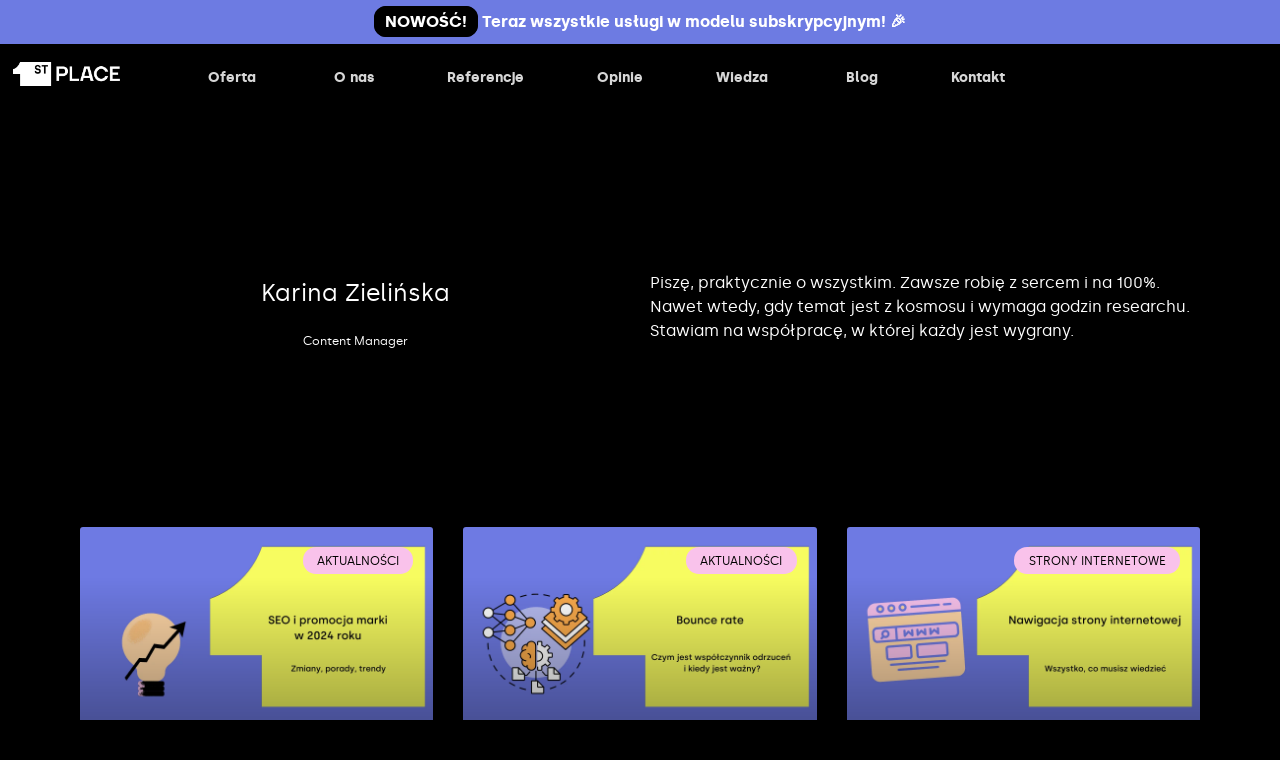

--- FILE ---
content_type: text/html; charset=UTF-8
request_url: https://1stplace.pl/author/karina/page/10/
body_size: 53050
content:
<!doctype html>
<html lang="pl-PL" prefix="og: https://ogp.me/ns#">
<head>
	<meta charset="UTF-8">
	<meta name="viewport" content="width=device-width, initial-scale=1">
	<link rel="profile" href="https://gmpg.org/xfn/11">
	
<!-- Optymalizacja wyszukiwarek według Rank Math PRO - https://rankmath.com/ -->
<title>Karina Zielińska, Autor w serwisie 1stplace.pl &bull; Strona 10 z 32</title><link rel="preload" data-rocket-preload as="image" imagesrcset="https://1stplace.pl/wp-content/webp-express/webp-images/uploads/2024/08/Nawigacja-strony-internetowej.png.webp 1440w, https://1stplace.pl/wp-content/webp-express/webp-images/uploads/2024/08/Nawigacja-strony-internetowej-300x167.png.webp 300w, https://1stplace.pl/wp-content/webp-express/webp-images/uploads/2024/08/Nawigacja-strony-internetowej-1024x569.png.webp 1024w, https://1stplace.pl/wp-content/webp-express/webp-images/uploads/2024/08/Nawigacja-strony-internetowej-768x427.png.webp 768w" imagesizes="(max-width: 1440px) 100vw, 1440px" fetchpriority="high">
<meta name="description" content="Sprawdź najnowsze poradniki na temat: pozycjonowanie stron, kampanie google ads, pozycjonowanie sklepów internetowych od Karina Zielińska."/>
<meta name="robots" content="follow, index, max-snippet:-1, max-video-preview:-1, max-image-preview:large"/>
<link rel="canonical" href="https://1stplace.pl/author/karina/page/10/" />
<link rel="prev" href="https://1stplace.pl/author/karina/page/9/" />
<link rel="next" href="https://1stplace.pl/author/karina/page/11/" />
<meta property="og:locale" content="pl_PL" />
<meta property="og:type" content="profile" />
<meta property="og:title" content="Karina Zielińska, Autor w serwisie 1stplace.pl &bull; Strona 10 z 32" />
<meta property="og:description" content="Sprawdź najnowsze poradniki na temat: pozycjonowanie stron, kampanie google ads, pozycjonowanie sklepów internetowych od Karina Zielińska." />
<meta property="og:url" content="https://1stplace.pl/author/karina/page/10/" />
<meta property="og:site_name" content="1stplace.pl" />
<meta name="twitter:card" content="summary_large_image" />
<meta name="twitter:title" content="Karina Zielińska, Autor w serwisie 1stplace.pl &bull; Strona 10 z 32" />
<meta name="twitter:description" content="Sprawdź najnowsze poradniki na temat: pozycjonowanie stron, kampanie google ads, pozycjonowanie sklepów internetowych od Karina Zielińska." />
<meta name="twitter:label1" content="Nazwisko" />
<meta name="twitter:data1" content="Karina Zielińska" />
<meta name="twitter:label2" content="Wpisy" />
<meta name="twitter:data2" content="382" />
<script type="application/ld+json" class="rank-math-schema-pro">{"@context":"https://schema.org","@graph":[{"@type":"Person","name":"Pawe\u0142 Kap\u0142an","description":"Pawe\u0142 Kap\u0142an nadzoruj procesy wewn\u0105trz dzia\u0142u SEO.","address":{"@type":"PostalAddress","streetAddress":"Kopanina 30A/104","addressLocality":"Poznan","postalCode":"61-706","addressCountry":"Poland"},"sameAs":[],"@id":"https://1stplace.pl/author/karina/page/10/#schema-537583","mainEntityOfPage":{"@id":"https://1stplace.pl/author/karina/page/10/#webpage"}},{"@type":"Place","@id":"https://1stplace.pl/#place","geo":{"@type":"GeoCoordinates","latitude":"52.376619030233016","longitude":" 16.865615914594876"},"hasMap":"https://www.google.com/maps/search/?api=1&amp;query=52.376619030233016, 16.865615914594876","address":{"@type":"PostalAddress","streetAddress":"Kopanina 30A/104","addressLocality":"Pozna\u0144","addressRegion":"Wielkopolska","postalCode":"60-105","addressCountry":"Polska"}},{"@type":"Organization","@id":"https://1stplace.pl/#organization","name":"1stplace.pl sp. z o.o. sp.k.","url":"https://1stplace.pl","sameAs":["https://www.facebook.com/1stplacepl"],"email":"kontakt@1stplace.pl","address":{"@type":"PostalAddress","streetAddress":"Kopanina 30A/104","addressLocality":"Pozna\u0144","addressRegion":"Wielkopolska","postalCode":"60-105","addressCountry":"Polska"},"logo":{"@type":"ImageObject","@id":"https://1stplace.pl/#logo","url":"https://1stplace.pl/wp-content/uploads/2021/09/Logo.png","contentUrl":"https://1stplace.pl/wp-content/uploads/2021/09/Logo.png","caption":"1stplace.pl sp. z o.o. sp.k.","inLanguage":"pl-PL","width":"746","height":"160"},"contactPoint":[{"@type":"ContactPoint","telephone":"+48 733 831 633","contactType":"customer support"},{"@type":"ContactPoint","telephone":"+48 786 111 681","contactType":"customer support"}],"location":{"@id":"https://1stplace.pl/#place"}},{"@type":"WebSite","@id":"https://1stplace.pl/#website","url":"https://1stplace.pl","name":"1stplace.pl sp. z o.o. sp.k.","publisher":{"@id":"https://1stplace.pl/#organization"},"inLanguage":"pl-PL"},{"@type":"BreadcrumbList","@id":"https://1stplace.pl/author/karina/page/10/#breadcrumb","itemListElement":[{"@type":"ListItem","position":"1","item":{"@id":"https://1stplace.pl","name":"Strona g\u0142\u00f3wna"}}]},{"@type":"ProfilePage","@id":"https://1stplace.pl/author/karina/page/10/#webpage","url":"https://1stplace.pl/author/karina/page/10/","name":"Karina Zieli\u0144ska, Autor w serwisie 1stplace.pl &bull; Strona 10 z 32","isPartOf":{"@id":"https://1stplace.pl/#website"},"inLanguage":"pl-PL","breadcrumb":{"@id":"https://1stplace.pl/author/karina/page/10/#breadcrumb"}},{"@type":"Person","@id":"https://1stplace.pl/author/karina/","name":"Karina Zieli\u0144ska","description":"Sprawd\u017a najnowsze poradniki na temat: pozycjonowanie stron, kampanie google ads, pozycjonowanie sklep\u00f3w internetowych od Karina Zieli\u0144ska.","url":"https://1stplace.pl/author/karina/","image":{"@type":"ImageObject","@id":"","url":"","caption":"Karina Zieli\u0144ska","inLanguage":"pl-PL"},"worksFor":{"@id":"https://1stplace.pl/#organization"},"mainEntityOfPage":{"@id":"https://1stplace.pl/author/karina/page/10/#webpage"}}]}</script>
<!-- /Wtyczka Rank Math WordPress SEO -->

<link rel='dns-prefetch' href='//maxcdn.bootstrapcdn.com' />
<link rel="alternate" type="application/rss+xml" title="1stplace.pl &raquo; Kanał z wpisami" href="https://1stplace.pl/feed/" />
<link rel="alternate" type="application/rss+xml" title="1stplace.pl &raquo; Kanał z komentarzami" href="https://1stplace.pl/comments/feed/" />
<link rel="alternate" type="application/rss+xml" title="1stplace.pl &raquo; Kanał z wpisami, których autorem jest Karina Zielińska" href="https://1stplace.pl/author/karina/feed/" />
<style id='wp-emoji-styles-inline-css'>

	img.wp-smiley, img.emoji {
		display: inline !important;
		border: none !important;
		box-shadow: none !important;
		height: 1em !important;
		width: 1em !important;
		margin: 0 0.07em !important;
		vertical-align: -0.1em !important;
		background: none !important;
		padding: 0 !important;
	}
</style>
<link rel='stylesheet' id='wp-block-library-css' href='https://1stplace.pl/wp-includes/css/dist/block-library/style.min.css?ver=6.7' media='all' />
<style id='rank-math-toc-block-style-inline-css'>
.wp-block-rank-math-toc-block nav ol{counter-reset:item}.wp-block-rank-math-toc-block nav ol li{display:block}.wp-block-rank-math-toc-block nav ol li:before{content:counters(item, ".") ". ";counter-increment:item}

</style>
<style id='classic-theme-styles-inline-css'>
/*! This file is auto-generated */
.wp-block-button__link{color:#fff;background-color:#32373c;border-radius:9999px;box-shadow:none;text-decoration:none;padding:calc(.667em + 2px) calc(1.333em + 2px);font-size:1.125em}.wp-block-file__button{background:#32373c;color:#fff;text-decoration:none}
</style>
<style id='global-styles-inline-css'>
:root{--wp--preset--aspect-ratio--square: 1;--wp--preset--aspect-ratio--4-3: 4/3;--wp--preset--aspect-ratio--3-4: 3/4;--wp--preset--aspect-ratio--3-2: 3/2;--wp--preset--aspect-ratio--2-3: 2/3;--wp--preset--aspect-ratio--16-9: 16/9;--wp--preset--aspect-ratio--9-16: 9/16;--wp--preset--color--black: #000000;--wp--preset--color--cyan-bluish-gray: #abb8c3;--wp--preset--color--white: #ffffff;--wp--preset--color--pale-pink: #f78da7;--wp--preset--color--vivid-red: #cf2e2e;--wp--preset--color--luminous-vivid-orange: #ff6900;--wp--preset--color--luminous-vivid-amber: #fcb900;--wp--preset--color--light-green-cyan: #7bdcb5;--wp--preset--color--vivid-green-cyan: #00d084;--wp--preset--color--pale-cyan-blue: #8ed1fc;--wp--preset--color--vivid-cyan-blue: #0693e3;--wp--preset--color--vivid-purple: #9b51e0;--wp--preset--gradient--vivid-cyan-blue-to-vivid-purple: linear-gradient(135deg,rgba(6,147,227,1) 0%,rgb(155,81,224) 100%);--wp--preset--gradient--light-green-cyan-to-vivid-green-cyan: linear-gradient(135deg,rgb(122,220,180) 0%,rgb(0,208,130) 100%);--wp--preset--gradient--luminous-vivid-amber-to-luminous-vivid-orange: linear-gradient(135deg,rgba(252,185,0,1) 0%,rgba(255,105,0,1) 100%);--wp--preset--gradient--luminous-vivid-orange-to-vivid-red: linear-gradient(135deg,rgba(255,105,0,1) 0%,rgb(207,46,46) 100%);--wp--preset--gradient--very-light-gray-to-cyan-bluish-gray: linear-gradient(135deg,rgb(238,238,238) 0%,rgb(169,184,195) 100%);--wp--preset--gradient--cool-to-warm-spectrum: linear-gradient(135deg,rgb(74,234,220) 0%,rgb(151,120,209) 20%,rgb(207,42,186) 40%,rgb(238,44,130) 60%,rgb(251,105,98) 80%,rgb(254,248,76) 100%);--wp--preset--gradient--blush-light-purple: linear-gradient(135deg,rgb(255,206,236) 0%,rgb(152,150,240) 100%);--wp--preset--gradient--blush-bordeaux: linear-gradient(135deg,rgb(254,205,165) 0%,rgb(254,45,45) 50%,rgb(107,0,62) 100%);--wp--preset--gradient--luminous-dusk: linear-gradient(135deg,rgb(255,203,112) 0%,rgb(199,81,192) 50%,rgb(65,88,208) 100%);--wp--preset--gradient--pale-ocean: linear-gradient(135deg,rgb(255,245,203) 0%,rgb(182,227,212) 50%,rgb(51,167,181) 100%);--wp--preset--gradient--electric-grass: linear-gradient(135deg,rgb(202,248,128) 0%,rgb(113,206,126) 100%);--wp--preset--gradient--midnight: linear-gradient(135deg,rgb(2,3,129) 0%,rgb(40,116,252) 100%);--wp--preset--font-size--small: 13px;--wp--preset--font-size--medium: 20px;--wp--preset--font-size--large: 36px;--wp--preset--font-size--x-large: 42px;--wp--preset--spacing--20: 0.44rem;--wp--preset--spacing--30: 0.67rem;--wp--preset--spacing--40: 1rem;--wp--preset--spacing--50: 1.5rem;--wp--preset--spacing--60: 2.25rem;--wp--preset--spacing--70: 3.38rem;--wp--preset--spacing--80: 5.06rem;--wp--preset--shadow--natural: 6px 6px 9px rgba(0, 0, 0, 0.2);--wp--preset--shadow--deep: 12px 12px 50px rgba(0, 0, 0, 0.4);--wp--preset--shadow--sharp: 6px 6px 0px rgba(0, 0, 0, 0.2);--wp--preset--shadow--outlined: 6px 6px 0px -3px rgba(255, 255, 255, 1), 6px 6px rgba(0, 0, 0, 1);--wp--preset--shadow--crisp: 6px 6px 0px rgba(0, 0, 0, 1);}:where(.is-layout-flex){gap: 0.5em;}:where(.is-layout-grid){gap: 0.5em;}body .is-layout-flex{display: flex;}.is-layout-flex{flex-wrap: wrap;align-items: center;}.is-layout-flex > :is(*, div){margin: 0;}body .is-layout-grid{display: grid;}.is-layout-grid > :is(*, div){margin: 0;}:where(.wp-block-columns.is-layout-flex){gap: 2em;}:where(.wp-block-columns.is-layout-grid){gap: 2em;}:where(.wp-block-post-template.is-layout-flex){gap: 1.25em;}:where(.wp-block-post-template.is-layout-grid){gap: 1.25em;}.has-black-color{color: var(--wp--preset--color--black) !important;}.has-cyan-bluish-gray-color{color: var(--wp--preset--color--cyan-bluish-gray) !important;}.has-white-color{color: var(--wp--preset--color--white) !important;}.has-pale-pink-color{color: var(--wp--preset--color--pale-pink) !important;}.has-vivid-red-color{color: var(--wp--preset--color--vivid-red) !important;}.has-luminous-vivid-orange-color{color: var(--wp--preset--color--luminous-vivid-orange) !important;}.has-luminous-vivid-amber-color{color: var(--wp--preset--color--luminous-vivid-amber) !important;}.has-light-green-cyan-color{color: var(--wp--preset--color--light-green-cyan) !important;}.has-vivid-green-cyan-color{color: var(--wp--preset--color--vivid-green-cyan) !important;}.has-pale-cyan-blue-color{color: var(--wp--preset--color--pale-cyan-blue) !important;}.has-vivid-cyan-blue-color{color: var(--wp--preset--color--vivid-cyan-blue) !important;}.has-vivid-purple-color{color: var(--wp--preset--color--vivid-purple) !important;}.has-black-background-color{background-color: var(--wp--preset--color--black) !important;}.has-cyan-bluish-gray-background-color{background-color: var(--wp--preset--color--cyan-bluish-gray) !important;}.has-white-background-color{background-color: var(--wp--preset--color--white) !important;}.has-pale-pink-background-color{background-color: var(--wp--preset--color--pale-pink) !important;}.has-vivid-red-background-color{background-color: var(--wp--preset--color--vivid-red) !important;}.has-luminous-vivid-orange-background-color{background-color: var(--wp--preset--color--luminous-vivid-orange) !important;}.has-luminous-vivid-amber-background-color{background-color: var(--wp--preset--color--luminous-vivid-amber) !important;}.has-light-green-cyan-background-color{background-color: var(--wp--preset--color--light-green-cyan) !important;}.has-vivid-green-cyan-background-color{background-color: var(--wp--preset--color--vivid-green-cyan) !important;}.has-pale-cyan-blue-background-color{background-color: var(--wp--preset--color--pale-cyan-blue) !important;}.has-vivid-cyan-blue-background-color{background-color: var(--wp--preset--color--vivid-cyan-blue) !important;}.has-vivid-purple-background-color{background-color: var(--wp--preset--color--vivid-purple) !important;}.has-black-border-color{border-color: var(--wp--preset--color--black) !important;}.has-cyan-bluish-gray-border-color{border-color: var(--wp--preset--color--cyan-bluish-gray) !important;}.has-white-border-color{border-color: var(--wp--preset--color--white) !important;}.has-pale-pink-border-color{border-color: var(--wp--preset--color--pale-pink) !important;}.has-vivid-red-border-color{border-color: var(--wp--preset--color--vivid-red) !important;}.has-luminous-vivid-orange-border-color{border-color: var(--wp--preset--color--luminous-vivid-orange) !important;}.has-luminous-vivid-amber-border-color{border-color: var(--wp--preset--color--luminous-vivid-amber) !important;}.has-light-green-cyan-border-color{border-color: var(--wp--preset--color--light-green-cyan) !important;}.has-vivid-green-cyan-border-color{border-color: var(--wp--preset--color--vivid-green-cyan) !important;}.has-pale-cyan-blue-border-color{border-color: var(--wp--preset--color--pale-cyan-blue) !important;}.has-vivid-cyan-blue-border-color{border-color: var(--wp--preset--color--vivid-cyan-blue) !important;}.has-vivid-purple-border-color{border-color: var(--wp--preset--color--vivid-purple) !important;}.has-vivid-cyan-blue-to-vivid-purple-gradient-background{background: var(--wp--preset--gradient--vivid-cyan-blue-to-vivid-purple) !important;}.has-light-green-cyan-to-vivid-green-cyan-gradient-background{background: var(--wp--preset--gradient--light-green-cyan-to-vivid-green-cyan) !important;}.has-luminous-vivid-amber-to-luminous-vivid-orange-gradient-background{background: var(--wp--preset--gradient--luminous-vivid-amber-to-luminous-vivid-orange) !important;}.has-luminous-vivid-orange-to-vivid-red-gradient-background{background: var(--wp--preset--gradient--luminous-vivid-orange-to-vivid-red) !important;}.has-very-light-gray-to-cyan-bluish-gray-gradient-background{background: var(--wp--preset--gradient--very-light-gray-to-cyan-bluish-gray) !important;}.has-cool-to-warm-spectrum-gradient-background{background: var(--wp--preset--gradient--cool-to-warm-spectrum) !important;}.has-blush-light-purple-gradient-background{background: var(--wp--preset--gradient--blush-light-purple) !important;}.has-blush-bordeaux-gradient-background{background: var(--wp--preset--gradient--blush-bordeaux) !important;}.has-luminous-dusk-gradient-background{background: var(--wp--preset--gradient--luminous-dusk) !important;}.has-pale-ocean-gradient-background{background: var(--wp--preset--gradient--pale-ocean) !important;}.has-electric-grass-gradient-background{background: var(--wp--preset--gradient--electric-grass) !important;}.has-midnight-gradient-background{background: var(--wp--preset--gradient--midnight) !important;}.has-small-font-size{font-size: var(--wp--preset--font-size--small) !important;}.has-medium-font-size{font-size: var(--wp--preset--font-size--medium) !important;}.has-large-font-size{font-size: var(--wp--preset--font-size--large) !important;}.has-x-large-font-size{font-size: var(--wp--preset--font-size--x-large) !important;}
:where(.wp-block-post-template.is-layout-flex){gap: 1.25em;}:where(.wp-block-post-template.is-layout-grid){gap: 1.25em;}
:where(.wp-block-columns.is-layout-flex){gap: 2em;}:where(.wp-block-columns.is-layout-grid){gap: 2em;}
:root :where(.wp-block-pullquote){font-size: 1.5em;line-height: 1.6;}
</style>
<link rel='stylesheet' id='wpa-css-css' href='https://1stplace.pl/wp-content/plugins/honeypot/includes/css/wpa.css?ver=2.2.05' media='all' />
<link rel='stylesheet' id='kk-star-ratings-css' href='https://1stplace.pl/wp-content/plugins/kk-star-ratings/src/core/public/css/kk-star-ratings.min.css?ver=5.4.8' media='all' />
<link rel='stylesheet' id='fontawesome-css' href='https://maxcdn.bootstrapcdn.com/font-awesome/4.6.3/css/font-awesome.min.css?ver=4.4.0' media='all' />
<link rel='stylesheet' id='buttons-css' href='https://1stplace.pl/wp-includes/css/buttons.min.css?ver=6.7' media='all' />
<link rel='stylesheet' id='dashicons-css' href='https://1stplace.pl/wp-includes/css/dashicons.min.css?ver=6.7' media='all' />
<link rel='stylesheet' id='mediaelement-css' href='https://1stplace.pl/wp-includes/js/mediaelement/mediaelementplayer-legacy.min.css?ver=4.2.17' media='all' />
<link rel='stylesheet' id='wp-mediaelement-css' href='https://1stplace.pl/wp-includes/js/mediaelement/wp-mediaelement.min.css?ver=6.7' media='all' />
<link rel='stylesheet' id='media-views-css' href='https://1stplace.pl/wp-includes/css/media-views.min.css?ver=6.7' media='all' />
<link rel='stylesheet' id='imgareaselect-css' href='https://1stplace.pl/wp-includes/js/imgareaselect/imgareaselect.css?ver=0.9.8' media='all' />
<link rel='stylesheet' id='wp-user-profile-avatar-frontend-css' href='https://1stplace.pl/wp-content/plugins/wp-user-profile-avatar/assets/css/frontend.min.css?ver=6.7' media='all' />
<link rel='stylesheet' id='hello-elementor-css' href='https://1stplace.pl/wp-content/themes/hello-elementor/style.min.css?ver=3.1.1' media='all' />
<link rel='stylesheet' id='hello-elementor-theme-style-css' href='https://1stplace.pl/wp-content/themes/hello-elementor/theme.min.css?ver=3.1.1' media='all' />
<link rel='stylesheet' id='hello-elementor-header-footer-css' href='https://1stplace.pl/wp-content/themes/hello-elementor/header-footer.min.css?ver=3.1.1' media='all' />
<link rel='stylesheet' id='chld_thm_cfg_child-css' href='https://1stplace.pl/wp-content/themes/hello-elementor-child/style.css?ver=3.1.1.1726589851' media='all' />
<link rel='stylesheet' id='elementor-frontend-css' href='https://1stplace.pl/wp-content/uploads/elementor/css/custom-frontend.min.css?ver=1732990115' media='all' />
<link rel='stylesheet' id='elementor-post-5-css' href='https://1stplace.pl/wp-content/uploads/elementor/css/post-5.css?ver=1732990115' media='all' />
<link rel='stylesheet' id='widget-text-editor-css' href='https://1stplace.pl/wp-content/plugins/elementor/assets/css/widget-text-editor.min.css?ver=3.25.6' media='all' />
<link rel='stylesheet' id='widget-image-css' href='https://1stplace.pl/wp-content/plugins/elementor/assets/css/widget-image.min.css?ver=3.25.6' media='all' />
<link rel='stylesheet' id='widget-heading-css' href='https://1stplace.pl/wp-content/plugins/elementor/assets/css/widget-heading.min.css?ver=3.25.6' media='all' />
<link rel='stylesheet' id='widget-icon-list-css' href='https://1stplace.pl/wp-content/uploads/elementor/css/custom-widget-icon-list.min.css?ver=1732990115' media='all' />
<link rel='stylesheet' id='widget-mega-menu-css' href='https://1stplace.pl/wp-content/uploads/elementor/css/custom-pro-widget-mega-menu.min.css?ver=1732990115' media='all' />
<link rel='stylesheet' id='widget-form-css' href='https://1stplace.pl/wp-content/plugins/elementor-pro/assets/css/widget-form.min.css?ver=3.25.0' media='all' />
<link rel='stylesheet' id='widget-author-box-css' href='https://1stplace.pl/wp-content/plugins/elementor-pro/assets/css/widget-author-box.min.css?ver=3.25.0' media='all' />
<link rel='stylesheet' id='widget-posts-css' href='https://1stplace.pl/wp-content/plugins/elementor-pro/assets/css/widget-posts.min.css?ver=3.25.0' media='all' />
<link rel='stylesheet' id='e-animation-fadeInDown-css' href='https://1stplace.pl/wp-content/plugins/elementor/assets/lib/animations/styles/fadeInDown.min.css?ver=3.25.6' media='all' />
<link rel='stylesheet' id='e-animation-fadeInUp-css' href='https://1stplace.pl/wp-content/plugins/elementor/assets/lib/animations/styles/fadeInUp.min.css?ver=3.25.6' media='all' />
<link rel='stylesheet' id='e-animation-fadeIn-css' href='https://1stplace.pl/wp-content/plugins/elementor/assets/lib/animations/styles/fadeIn.min.css?ver=3.25.6' media='all' />
<link rel='stylesheet' id='swiper-css' href='https://1stplace.pl/wp-content/plugins/elementor/assets/lib/swiper/v8/css/swiper.min.css?ver=8.4.5' media='all' />
<link rel='stylesheet' id='e-swiper-css' href='https://1stplace.pl/wp-content/plugins/elementor/assets/css/conditionals/e-swiper.min.css?ver=3.25.6' media='all' />
<link rel='stylesheet' id='font-awesome-5-all-css' href='https://1stplace.pl/wp-content/plugins/elementor/assets/lib/font-awesome/css/all.min.css?ver=3.25.6' media='all' />
<link rel='stylesheet' id='font-awesome-4-shim-css' href='https://1stplace.pl/wp-content/plugins/elementor/assets/lib/font-awesome/css/v4-shims.min.css?ver=3.25.6' media='all' />
<link rel='stylesheet' id='elementor-post-35689-css' href='https://1stplace.pl/wp-content/uploads/elementor/css/post-35689.css?ver=1744376643' media='all' />
<link rel='stylesheet' id='elementor-post-134-css' href='https://1stplace.pl/wp-content/uploads/elementor/css/post-134.css?ver=1734092997' media='all' />
<link rel='stylesheet' id='elementor-post-11600-css' href='https://1stplace.pl/wp-content/uploads/elementor/css/post-11600.css?ver=1732990890' media='all' />
<link rel='stylesheet' id='elementor-post-21797-css' href='https://1stplace.pl/wp-content/uploads/elementor/css/post-21797.css?ver=1732990116' media='all' />
<link rel='stylesheet' id='elementor-post-21794-css' href='https://1stplace.pl/wp-content/uploads/elementor/css/post-21794.css?ver=1732990116' media='all' />
<link rel='stylesheet' id='elementor-post-21791-css' href='https://1stplace.pl/wp-content/uploads/elementor/css/post-21791.css?ver=1732990116' media='all' />
<link rel='stylesheet' id='elementor-post-21788-css' href='https://1stplace.pl/wp-content/uploads/elementor/css/post-21788.css?ver=1732990116' media='all' />
<link rel='stylesheet' id='elementor-post-21478-css' href='https://1stplace.pl/wp-content/uploads/elementor/css/post-21478.css?ver=1732990116' media='all' />
<link rel='stylesheet' id='elementor-post-5751-css' href='https://1stplace.pl/wp-content/uploads/elementor/css/post-5751.css?ver=1732990116' media='all' />
<link rel='stylesheet' id='google-fonts-1-css' href='https://fonts.googleapis.com/css?family=Roboto%3A100%2C100italic%2C200%2C200italic%2C300%2C300italic%2C400%2C400italic%2C500%2C500italic%2C600%2C600italic%2C700%2C700italic%2C800%2C800italic%2C900%2C900italic&#038;display=swap&#038;subset=latin-ext&#038;ver=6.7' media='all' />
<link rel="preconnect" href="https://fonts.gstatic.com/" crossorigin><script src="https://1stplace.pl/wp-includes/js/jquery/jquery.min.js?ver=3.7.1" id="jquery-core-js"></script>
<script src="https://1stplace.pl/wp-includes/js/jquery/jquery-migrate.min.js?ver=3.4.1" id="jquery-migrate-js"></script>
<script id="utils-js-extra">
var userSettings = {"url":"\/","uid":"0","time":"1764524509","secure":"1"};
</script>
<script src="https://1stplace.pl/wp-includes/js/utils.min.js?ver=6.7" id="utils-js"></script>
<script src="https://1stplace.pl/wp-includes/js/plupload/moxie.min.js?ver=1.3.5" id="moxiejs-js"></script>
<script src="https://1stplace.pl/wp-includes/js/plupload/plupload.min.js?ver=2.1.9" id="plupload-js"></script>
<!--[if lt IE 8]>
<script src="https://1stplace.pl/wp-includes/js/json2.min.js?ver=2015-05-03" id="json2-js"></script>
<![endif]-->
<script src="https://1stplace.pl/wp-content/plugins/elementor/assets/lib/font-awesome/js/v4-shims.min.js?ver=3.25.6" id="font-awesome-4-shim-js"></script>
<script id="wpstg-global-js-extra">
var wpstg = {"nonce":"74b4186a6e"};
</script>
<script src="https://1stplace.pl/wp-content/plugins/wp-staging-pro/assets/js/dist/wpstg-blank-loader.min.js?ver=6.7" id="wpstg-global-js"></script>
<link rel="https://api.w.org/" href="https://1stplace.pl/wp-json/" /><link rel="alternate" title="JSON" type="application/json" href="https://1stplace.pl/wp-json/wp/v2/users/2" /><link rel="EditURI" type="application/rsd+xml" title="RSD" href="https://1stplace.pl/xmlrpc.php?rsd" />
<meta name="generator" content="WordPress 6.7" />
<script type="text/javascript">window.vdz_cb = {"ajax_url":"https:\/\/1stplace.pl\/wp-admin\/admin-ajax.php","auth_flag":false};</script><script>document.createElement( "picture" );if(!window.HTMLPictureElement && document.addEventListener) {window.addEventListener("DOMContentLoaded", function() {var s = document.createElement("script");s.src = "https://1stplace.pl/wp-content/plugins/webp-express/js/picturefill.min.js";document.body.appendChild(s);});}</script><style>
                .acf-conditional-accordion {
                    display: none !important;
                }
              </style><meta name="generator" content="Elementor 3.25.6; features: e_font_icon_svg, additional_custom_breakpoints, e_optimized_control_loading; settings: css_print_method-external, google_font-enabled, font_display-swap">
<meta name="facebook-domain-verification" content="yolof74klw8471j2hmlv9jnvv5hlmo" />
<!-- Google Tag Manager -->
<script>(function(w,d,s,l,i){w[l]=w[l]||[];w[l].push({'gtm.start':
new Date().getTime(),event:'gtm.js'});var f=d.getElementsByTagName(s)[0],
j=d.createElement(s),dl=l!='dataLayer'?'&l='+l:'';j.async=true;j.src=
'https://www.googletagmanager.com/gtm.js?id='+i+dl;f.parentNode.insertBefore(j,f);
})(window,document,'script','dataLayer','GTM-5CLS9QP');</script>
<!-- End Google Tag Manager -->
<script>
window.onscroll = function() {myFunction()};

function myFunction() {
	var winScroll = document.body.scrollTop || document.documentElement.scrollTop;
	var height = document.documentElement.scrollHeight - document.documentElement.clientHeight;
	var scrolled = (winScroll / height) * 100;
	document.getElementById("myBar").style.width = scrolled + "%";
}
</script>
<meta name="google-site-verification" content="1uAC8lYCqrbi06iNCikLVqqW0P37COilnrmXut4L-eI" />
			<style>
				.e-con.e-parent:nth-of-type(n+4):not(.e-lazyloaded):not(.e-no-lazyload),
				.e-con.e-parent:nth-of-type(n+4):not(.e-lazyloaded):not(.e-no-lazyload) * {
					background-image: none !important;
				}
				@media screen and (max-height: 1024px) {
					.e-con.e-parent:nth-of-type(n+3):not(.e-lazyloaded):not(.e-no-lazyload),
					.e-con.e-parent:nth-of-type(n+3):not(.e-lazyloaded):not(.e-no-lazyload) * {
						background-image: none !important;
					}
				}
				@media screen and (max-height: 640px) {
					.e-con.e-parent:nth-of-type(n+2):not(.e-lazyloaded):not(.e-no-lazyload),
					.e-con.e-parent:nth-of-type(n+2):not(.e-lazyloaded):not(.e-no-lazyload) * {
						background-image: none !important;
					}
				}
			</style>
			<link rel="icon" href="https://1stplace.pl/wp-content/uploads/2023/06/favicon-150x150.png" sizes="32x32" />
<link rel="icon" href="https://1stplace.pl/wp-content/uploads/2023/06/favicon.png" sizes="192x192" />
<link rel="apple-touch-icon" href="https://1stplace.pl/wp-content/uploads/2023/06/favicon.png" />
<meta name="msapplication-TileImage" content="https://1stplace.pl/wp-content/uploads/2023/06/favicon.png" />
		<style id="wp-custom-css">
			/* PERSONALIZOWANY KOD CSS */

/* Tabele wpisy */

.table_1stplace table {
    padding-top: 10px;
    width: 100%;
    border-collapse: collapse;
      border-top: 3px solid black; /* Add this line */
}

.table_1stplace th, .table_1stplace td {
    width: 33.33%;
    text-align: center; 
    border: 3px solid black;
}

.table_1stplace th {
    font-size: 15px;
    font-weight: 600; 
    padding: 20px;
}

.table_1stplace td {
    font-size: 14px; 
    padding: 20px 10px; 
}

.table_1stplace td:nth-child(1) {
    background-color: #B7BCF1;
}

.table_1stplace td:nth-child(2) {
    background-color: #F8FC7F;
}

.table_1stplace td:nth-child(3) {
    background-color: #FAE0F4;
}

.table_1stplace th:nth-child(1) {
    background-color: #6E7AE3;
}

.table_1stplace th:nth-child(2) {
    background-color: #F4FA02;
}

.table_1stplace th:nth-child(3) {
    background-color: #FAC2EC;
}

@media (max-width:767px){
    .table_1stplace td {
    font-size: 8px; 
}
    .table_1stplace th {
    font-size: 12px;
    font-weight: 600; 
    padding: 10px;
}
}


.elementor-element-4bede15 .elementor-button-content-wrapper {
    flex-direction: row-reverse;
}

.copy-text {
		padding: 20px;
    border: 0;
    box-shadow: 0px 0px 30px 0px #000;
    background-color: #F9FC80;
}

.menu-header-item-1 {
	z-index: 2;
}

.elementor-element-4bede15 .elementor-button-content-wrapper svg {
    padding-left: 15px;
}

/* Przyciski Wiedza */

.baza-button .fa.fa-arrow-right {
    margin-left: 15px;
}

.baza-box {
	display: flex;
	justify-content: center;
}

.button-offer-more {
  flex-direction: row-reverse;
}

.baza-button {
		color: #000 !important;
    margin: 10px 0 20px 0;
    background-color: yellow;
    padding: 20px 40px;
    width: auto;
}

html {
	 scroll-behavior: smooth;
}

#elementor-popup-modal-37517 .dialog-close-button svg, #elementor-popup-modal-37574 .dialog-close-button svg, #elementor-popup-modal-37522 .dialog-close-button svg {
    background-repeat: no-repeat;
    background-image: url(https://1stplace.pl/wp-content/uploads/2024/04/cancel.svg) !important;
    fill: #ffffff00!important;
}

.faq-cennik a {
	font-family: "1stplace font", Sans-serif;
	font-weight: 600;
	color: #ffffff;
}

/* Header 2024 */
#e-n-menu-content-2211 a,
#e-n-menu-content-2215 a {
    font-weight: 500;
}

.elementor-widget-n-menu .e-n-menu-title:active a {
    color: var(--n-menu-title-color-active)!important;
}

.e-n-menu-title-text {
font-weight:700;
}

.elementor-9465 .elementor-element.elementor-element-7f6d002 .elementor-nav-menu--dropdown .elementor-item, .elementor-9465 .elementor-element.elementor-element-7f6d002 .elementor-nav-menu--dropdown .elementor-sub-item {
    font-family: "1stplace font", Sans-serif;
    font-size: 22px!important;
    font-weight: 500;
		line-height: 1.1em;
}

.link-none {
	color: #777777;
}


/*Formuła_SEO*/
.blue-title .elementor-icon-box-title {
 color: white;
    padding: 10px 10px;
    background-color: #6D7BE2;
    display: inline-block;
}


 .image-container {
	 scrollbar-width: none;
    max-width: 100%;
    white-space: nowrap;
	 overflow-x: auto;
  }

.overflow-image .elementor-widget-container {
margin-left: -30px;
}
  .responsive-img {
    min-width: 1440px;
    height: auto;
    display: inline-block;
  }

@media (min-width:767px) {
.auto-icon-size .elementor-icon svg {
	width:auto;
	height:auto;
}
}

.orange-title .elementor-icon-box-title {
   color: white;
    padding: 10px 10px;
    display: inline-block;
    background-color: #FCAC4C;
}

/*Szablon Ofertowy 2024 Formularze*/

body #nf-form-34-cont .submit-container input[type=button] {
    background-color: #f3fa00 !important;
}

.faq-cennik .elementor-accordion .elementor-tab-title .elementor-accordion-icon svg {
    width: 20px;
    height: 20px;
}

.faq-cennik .elementor-accordion-item:first-child {
	display:none;
}

#nf-form-34-cont #nf-field-206-wrap {
    margin-top: 20px;
}

div#nf-field-199-container,
div#nf-field-200-container {
    margin-bottom: 10px;
}

div#nf-field-197-container,
div#nf-field-241-container,
div#nf-field-256-container,
div#nf-field-276-container,
div#nf-field-286-container,
div#nf-field-226-container,
div#nf-field-281-container,
div#nf-field-231-container,
div#nf-field-266-container,
div#nf-field-271-container,
div#nf-field-236-container,
div#nf-field-261-container,
div#nf-field-276-container,
div#nf-field-246-container,
div#nf-field-251-container{
    margin-bottom: -5px;
}

#nf-form-59-cont .nf-form-content input[type=button]:hover,
#nf-form-61-cont .nf-form-content input[type=button]:hover,
#nf-form-60-cont .nf-form-content input[type=button]:hover,
#nf-form-65-cont .nf-form-content input[type=button]:hover,
#nf-form-56-cont .nf-form-content input[type=button]:hover,
#nf-form-58-cont .nf-form-content input[type=button]:hover,
#nf-form-55-cont .nf-form-content input[type=button]:hover,
#nf-form-54-cont .nf-form-content input[type=button]:hover,
#nf-form-53-cont .nf-form-content input[type=button]:hover,
#nf-form-52-cont .nf-form-content input[type=button]:hover,
#nf-form-33-cont .nf-form-content input[type=button]:hover,
#nf-form-62-cont .nf-form-content input[type=button]:hover,
#nf-form-63-cont .nf-form-content input[type=button]:hover,
#nf-form-65-cont .nf-form-content input[type=button]:hover
{
	color: black!important;
}

#nf-form-33-cont .eksp-kons,
#nf-form-52-cont .eksp-kons,
#nf-form-53-cont .eksp-kons,
#nf-form-54-cont .eksp-kons,
#nf-form-55-cont .eksp-kons,
#nf-form-56-cont .eksp-kons,
#nf-form-57-cont .eksp-kons,
#nf-form-58-cont .eksp-kons,
#nf-form-59-cont .eksp-kons,
#nf-form-60-cont .eksp-kons,
#nf-form-61-cont .eksp-kons,
#nf-form-62-cont .eksp-kons,
#nf-form-63-cont .eksp-kons,
#nf-form-64-cont .eksp-kons,
#nf-form-65-cont .eksp-kons{
	color:#000000;
	font-family: '1stplace font';
}


#nf-form-33-cont .nf-form-content,
#nf-form-34-cont .nf-form-content,
#nf-form-38-cont .nf-form-content,
#nf-form-39-cont .nf-form-content,
#nf-form-40-cont .nf-form-content,
#nf-form-41-cont .nf-form-content,
#nf-form-42-cont .nf-form-content,
#nf-form-43-cont .nf-form-content,
#nf-form-44-cont .nf-form-content,
#nf-form-45-cont .nf-form-content,
#nf-form-46-cont .nf-form-content,
#nf-form-47-cont .nf-form-content,
#nf-form-48-cont .nf-form-content,
#nf-form-49-cont .nf-form-content,
#nf-form-50-cont .nf-form-content,
#nf-form-51-cont .nf-form-content,
#nf-form-52-cont .nf-form-content,
#nf-form-53-cont .nf-form-content,
#nf-form-54-cont .nf-form-content,
#nf-form-55-cont .nf-form-content,
#nf-form-56-cont .nf-form-content,
#nf-form-57-cont .nf-form-content,
#nf-form-58-cont .nf-form-content,
#nf-form-59-cont .nf-form-content,
#nf-form-60-cont .nf-form-content,
#nf-form-61-cont .nf-form-content,
#nf-form-62-cont .nf-form-content,
#nf-form-63-cont .nf-form-content,
#nf-form-64-cont .nf-form-content,
#nf-form-65-cont .nf-form-content{
margin-bottom:50px!important;
}

#nf-form-33-cont .nf-field-label, 
#nf-form-34-cont .nf-field-label,
#nf-form-38-cont .nf-field-label, 
#nf-form-39-cont .nf-field-label,
#nf-form-40-cont .nf-field-label, 
#nf-form-41-cont .nf-field-label,
#nf-form-42-cont .nf-field-label, 
#nf-form-43-cont .nf-field-label,
#nf-form-44-cont .nf-field-label, 
#nf-form-45-cont .nf-field-label,
#nf-form-46-cont .nf-field-label, 
#nf-form-47-cont .nf-field-label,
#nf-form-48-cont .nf-field-label, 
#nf-form-49-cont .nf-field-label,
#nf-form-50-cont .nf-field-label, 
#nf-form-51-cont .nf-field-label,
#nf-form-52-cont .nf-field-label, 
#nf-form-53-cont .nf-field-label,
#nf-form-54-cont .nf-field-label, 
#nf-form-55-cont .nf-field-label,
#nf-form-56-cont .nf-field-label, 
#nf-form-57-cont .nf-field-label,
#nf-form-58-cont .nf-field-label, 
#nf-form-59-cont .nf-field-label,
#nf-form-60-cont .nf-field-label, 
#nf-form-61-cont .nf-field-label,
#nf-form-62-cont .nf-field-label, 
#nf-form-63-cont .nf-field-label,
#nf-form-64-cont .nf-field-label, 
#nf-form-65-cont .nf-field-label{
	display:none;
}

#nf-form-33-cont .nf-field-container, #nf-form-34-cont .nf-field-container,
#nf-form-52-cont .nf-field-container,
#nf-form-53-cont .nf-field-container, #nf-form-54-cont .nf-field-container,
#nf-form-55-cont .nf-field-container,
#nf-form-56-cont .nf-field-container, #nf-form-57-cont .nf-field-container,
#nf-form-58-cont .nf-field-container, #nf-form-59-cont .nf-field-container,
#nf-form-60-cont .nf-field-container,
#nf-form-61-cont .nf-field-container, #nf-form-62-cont .nf-field-container,
#nf-form-63-cont .nf-field-container, #nf-form-64-cont .nf-field-container,
#nf-form-65-cont .nf-field-container{
margin-bottom: 10px;
}

#nf-form-33-cont .nf-error-msg,
#nf-form-34-cont .nf-error-msg,
#nf-form-38-cont .nf-error-msg,
#nf-form-39-cont .nf-error-msg,
#nf-form-40-cont .nf-error-msg,
#nf-form-41-cont .nf-error-msg,
#nf-form-42-cont .nf-error-msg,
#nf-form-43-cont .nf-error-msg,
#nf-form-44-cont .nf-error-msg,
#nf-form-45-cont .nf-error-msg,
#nf-form-46-cont .nf-error-msg,
#nf-form-47-cont .nf-error-msg,
#nf-form-48-cont .nf-error-msg,
#nf-form-49-cont .nf-error-msg,
#nf-form-50-cont .nf-error-msg,
#nf-form-51-cont .nf-error-msg,
#nf-form-52-cont .nf-error-msg,
#nf-form-53-cont .nf-error-msg,
#nf-form-54-cont .nf-error-msg,
#nf-form-55-cont .nf-error-msg,
#nf-form-56-cont .nf-error-msg,
#nf-form-57-cont .nf-error-msg,
#nf-form-58-cont .nf-error-msg,
#nf-form-59-cont .nf-error-msg,
#nf-form-60-cont .nf-error-msg,
#nf-form-61-cont .nf-error-msg,
#nf-form-62-cont .nf-error-msg,
#nf-form-63-cont .nf-error-msg,
#nf-form-64-cont .nf-error-msg,
#nf-form-65-cont .nf-error-msg{
	display: none;
	font-size:14px;
}

/*slider_szablon*/

div#e-n-tab-content-2071, div#e-n-tab-content-2072, div#e-n-tab-content-2073 {
    animation: fadeIn 2s;
}

.swiper-pagination-bullet-active {
	background: var(--e-n-carousel-dots-hover-color)!important;outline: thick solid #F3FA00;}.swiper-pagination-bullet {background: var(--e-n-carousel-dots-normal-color);width: var(--e-n-carousel-swiper-pagination-size);height: var(--e-n-carousel-swiper-pagination-size);}.elementor-widget-n-tabs .e-n-tab-title {transition:none;}


@media (min-width:1024px) {
.swiper.offset-right {padding-right:115px;}.swiper-pagination{display: none;}}

@media (max-width:767px){
.swiper.offset-both {padding:var(--e-n-carousel-swiper-offset-size);}}


/*time_line*/
.timeline {
    overflow: none;
    padding-bottom: 50px;
    display: flex;
    flex-wrap: nowrap;
    position: relative;
    align-items: center;
    padding: 20px 0;
    list-style: none;
    width: 98%;
    position: relative;
}

.timeline-line::after {
    content: '';
    position: absolute;
    right: -10px;
    top: 50%;
    border-style: solid;
    border-width: 13px 0 13px 20px;
    border-color: transparent transparent transparent #FCAC4C;
    transform: translateY(-50%);
}

.timeline li:first-child::before {
    background-color: transparent;
}

.timeline li {
    position: relative;
    flex: 1;
    margin: 0 10px;
    text-align: center;
    z-index: 2;
}

.timeline li::before {
    content: attr(data-step);
    display: flex;
    justify-content: center;
    align-items: center;
    width: 50px;
    height: 50px;
    margin: 0 auto;
    background-color: #000;
    color: white;
    border-radius: 50%;
    transition: transform 0.3s ease-in-out, background-color 0.3s;
    font-size: 14px;
}

.timeline li:not(:first-child)::after {
    content: '';
    position: absolute;
    top: 50%;
    left: 50%;
    width: 0%;
    height: 10px;
    background-color: #000; 
    transform: translateX(50%);
    z-index: 1;
}

.timeline-line {
    position: absolute;
    top: 50%;
    left: calc(5% - 25px);
    height: 10px;
    background: linear-gradient(to right, 
                #6E7AE3 0%, #6E7AE3 calc(7 * 100% / 11 - 3%), 
                #F9C2EB calc(7 * 100% / 11), #F9C2EB calc(9 * 100% / 11 - 3%), 
                #FCAC4C calc(9 * 100% / 11), #FCAC4C 100%);
    transform: translateY(-50%);
    width: 100%;
    z-index: 0;
    pointer-events: none;
}

.timeline-text {
    width: 195%;
    position: absolute;
    bottom: -30%;
    left: -45%;
    white-space: normal;
    font-size: 16px;
    color: #333;
    display: none;
    opacity: 0;
    transform: translateY(100%);
    transition: opacity 0.3s ease, visibility 0s linear 0.3s; 
}

.timeline li:hover .timeline-text {
    display: flex;
    justify-content: center;
    opacity: 1;
    transition-delay: 0s;
}

.timeline li.active::before {
    transform: scale(1.3);
	transition: transform 0.1s ease-in-out 0.1s;
}

.timeline li.active .timeline-text {
    display: flex;
    justify-content: center;
    opacity: 1;
    transition-delay: 0s;
}

.timeline li:hover::before {
    transform: scale(1.3);
}

.timeline li.blue::before {
    background-color: #6E7AE3;
}

.timeline li.pink::before {
    background-color: #F9C2EB;
}

.timeline li.orange::before {
    background-color: #FCAC4C;
}

@media (max-width: 768px) {
    .timeline {
        height: 250px;
        display: inline-flex;
        overflow-x: auto;
        overflow-y: hidden;
        justify-content: flex-start;
        align-items: flex-start;
    }

    .timeline-line {
        left: calc(20% - 25px);
        top: 22%;
    }

    .timeline-text {
        font-size: 14px;
        width: 235%;
        display: block !important;
        opacity: 1 !important;
        visibility: visible !important; 
        bottom: -25%; 
        left: -60%;
        transform: translateY(100%);
    }

    .elementor-widget-n-tabs .e-n-tab-title {
        padding-inline-start: 20px;
        padding-inline-end: 20px;
    }

    .timeline li {
        margin: 0 40px;
    }

    .timeline li::before {
        width: 60px;
        height: 60px;
    }
}


.elementor-30608 .elementor-element.elementor-element-97fab67 > .elementor-widget-container > .e-n-tabs > .e-n-tabs-heading > .e-n-tab-title[aria-selected="false"]:not( :hover ) {
    border-bottom: 1px solid #EFEFEF80;
}

.elementor-30608 .elementor-element.elementor-element-6962c43 .elementor-button .elementor-align-icon-left {
margin-right:0px;
}

.elementor-button .elementor-align-icon-left {
    margin-right: 0px;
}

#nf-field-196-wrap .nf-field-label, #nf-field-193-wrap .nf-field-label, #nf-field-198-wrap .nf-field-label, #nf-field-197-wrap .nf-field-label, #nf-field-192-wrap .nf-field-label {
	display:none;
}

.elementor-element-f50dad6 .nf-field-label {
    display: none;
}

.elementor-element-374b23d, .elementor-element-aff3896 {
	display:none;
}

.elementor-element-df44f7d {
	display:block;
}


.text-ebook {
	color: #F3FA00;
}

/*Strona Główna - Baner*/
.elementor-17750 .elementor-element.elementor-element-5c5fd207 > .elementor-container {
    height: 589px;
}

@media screen and (min-width: 1440px) and (max-width: 1575px) {
	body:not(.rtl) .elementor-17750 .elementor-element.elementor-element-21fbbe60 {
    left: -30px;
    margin-left: 16%;
    top: 36%;
	}
	.elementor-17750 .elementor-element.elementor-element-e61489f {
    left: -32px;
    margin-left: 18%;
}
	.elementor-17750 .elementor-element.elementor-element-21fbbe60 .elementor-heading-title {
    font-size: 36px;
}
	body:not(.rtl) .elementor-17750 .elementor-element.elementor-element-e61489f {
    left: -36px;
		top: 374px;
}
}

@media screen and (min-width: 1082px) and (max-width: 1305px) {
.elementor-button {
    padding: 12px 8px;
}
}


@media screen and (min-width: 767px) and (max-width: 850px) {
.elementor-17750 .elementor-element.elementor-element-118434 {
    font-size: 28px;
}
}


@media screen and (min-width: 1025px) and (max-width: 1082px) {
.elementor-button {
    padding: 12px 4px;
}
}

/* Blog - "Postęp" przewijania strony */
.progress-container {
	display: none;
}

#mobile-header-21 {
    padding: 18px 16px 18px 16px;
}

/* Wyłączenie MENU mobile */
body:not(.rtl) #elementor-popup-modal-9465 .dialog-close-button {
	right: 4%!important;
}

/* Blog - margin bottom dla przycisku i sekcji */
.elementor-17750 .elementor-element.elementor-element-690b789d .elementor-post__text {
	margin-bottom: 10px;
}

/* text-homepage */
.text-fast {
	color: #F3FA00;
}

/* Formuła SEO 1stplace - BLOG */
.text-firstseo {
	background-color: #F3FA00;
}

/* scroll bar style */
body::-webkit-scrollbar {
  width: 12px;               /* width of the entire scrollbar */
}

body::-webkit-scrollbar-track {
background-color: black;
}

body::-webkit-scrollbar-thumb {
  background-color: #6D7BE2;    /* color of the scroll thumb */
  border-radius: 20px;       /* roundness of the scroll thumb */
  /* creates padding around scroll thumb */
}

/* Furmularz Google Maps */
#nf-form-26-cont,
#nf-form-27-cont,
#nf-form-28-cont,
#nf-form-29-cont,
#nf-form-30-cont, 
#nf-form-31-cont {
    margin: 10px 10px 0px 10px;
    padding: 20px 20px 0px 20px;
    border-style: solid;
    border-width: 4px 4px 4px 4px;
    border-color: #f9c2eb;
    box-shadow: 0px 0px 30px 0px #f9c2eb;
}
#nf-label-field-162, 
#nf-label-field-163, 
#nf-label-field-164,
#nf-label-field-167,
#nf-label-field-168,
#nf-label-field-169,
#nf-label-field-172,
#nf-label-field-173,
#nf-label-field-174,
#nf-label-field-177,
#nf-label-field-178,
#nf-label-field-179,
#nf-label-field-182, 
#nf-label-field-183, 
#nf-label-field-184,
#nf-label-field-187,
#nf-label-field-188,
#nf-label-field-189
 {
    color: black;
    font-family: "1stplace font"!important;
    font-weight: 500;
}
#nf-field-165,
#nf-field-170,
#nf-field-175,
#nf-field-180,
#nf-field-185,
#nf-field-190 {
    border-radius: 0;
    background-color: #f7fc5f!important;
    color: black!important;
    font-weight: 600!important;
    font-family: "1stplace font";
	margin: auto;
    display: block;
}


/* sticky header */

/* --- Menu --- */
.strzala {
	padding-left: 10px;
		color: black;
}

@media only screen and (max-width: 981px) {
  #\#glowne-logo > div > div > a > img {
    content: url("https://1stplace.pl/wp-content/uploads/2022/04/logo-mobile.png");
		height:40px;
		width: auto;
  }
	#\#glowne-logo > div > div {
		text-align: left;
	}
}

#elementor-popup-modal-9465 > div > div.dialog-close-button.dialog-lightbox-close-button > i {
	z-index:99999;
}

li.mobile-sub-menu > a {
	font-size:16px!important;
}


/* breadcrumbs */
.rank-math-breadcrumb {
	font-weight: 500!important;
	color: white;
}

/* --- MEGA --- */

@media only screen and (max-width: 1440px)
{

	#nawigacyjne-menu > div > section.elementor-section.elementor-inner-section.elementor-element.elementor-element-f90065f.menu_content.animated-fast.elementor-section-boxed.elementor-section-height-default.elementor-section-height-default {
		left:490px;
		width:200px;
		padding-bottom:50px;
	}
}
@media only screen and (min-width: 1441px)
{
.elementskit-megamenu-panel {
	width: 1200px!important
}
	#nawigacyjne-menu > div > section.elementor-section.elementor-inner-section.elementor-element.elementor-element-f90065f.menu_content.animated-fast.elementor-section-boxed.elementor-section-height-default.elementor-section-height-default {
	width:200px;
	padding-bottom:50px;
	left:675px;
}
}

#nawigacyjne-menu > div > div > section.elementor-section.elementor-inner-section.elementor-element.elementor-element-f90065f.menu_content.animated-fast.elementor-section-boxed.elementor-section-height-default.elementor-section-height-default {
	width: auto;
padding: 0 50px 50px 50px;
left: 675px;
}

@media only screen and (max-width: 1441px)
{
	#nawigacyjne-menu > div > div > section.elementor-section.elementor-inner-section.elementor-element.elementor-element-f90065f.menu_content.animated-fast.elementor-section-boxed.elementor-section-height-default.elementor-section-height-default {
	left: 480px;
	}
}

.top-menu-mega-item > div > div > a {
	font-weight:500!important;
}

.top-menu-mega-item > div > div > a:hover {
	color: #f7fc5f!important;
}

.napisz, li.napisz > a.elementor-item-active {
	background-color: #f7fc5f!important;
	display: inline-block;
}
.napisz-text {
	display: inline-block;
	color: black;
	font-weight: 600;
	background-color: #f7fc5f!important;
}

#menu-1-b56c0be > li.napisz.menu-item.menu-item-type-custom.menu-item-object-custom.menu-item-1673 > a {
	margin-left:0;
}

/* --- footer ---*/
.footer-link {
	color: white!important;
}

/* --- HOMEPAGE ---*/


.icon.icon-quote::before {
	color: #6D7BE2;
}

.ekit-wid-con .ekit_testimonial_style_2:hover {
	border-bottom-color: #6D7BE2!important;
}

.elementskit-clients-slider, .ekit-wid-con, .single-client {
	cursor: auto!important;
}


/* --- O NAS --- */

.stanowisko {
	color: #f7fc5f!important;
	font-size: 28px;
	font-weight: 600!important
}



/* --- DARMOWY AUDYT --- */
button.wysylanie {
	background-color: #F7FC5F!important;
	border-color:#f7fc5f!important;
	color: black!important;
}

.kroki {
	border: solid 1px #6D7BE2;
	padding: 10px;
	margin-right: 15px;
	background-color: #6D7BE2;
	font-weight: 600;
	width: 100px;
	display: inline-block;
	text-align:center;
}
.stepsy {
		margin-bottom: 20px;
}

@media only screen and (max-width: 480px) {
	.kroki {
		display: block;
		margin-right: auto;
		margin-left: auto;
		text-align: center;
		margin-bottom: 10px;
		margin-top: 50px;
	}
	
	.stepsy {
		text-align: center;
		
	}

}

/* mobile form */
#nf-form-6_1-cont,
#nf-form-9_1-cont,
#nf-form-14-cont,
#nf-form-20-cont,
#nf-form-21_1-cont {
	color: white!important;
	background-color: black!important;
	font-family: "1stplace font"!important;
	font-weight: 500!important;
	
}


#nf-field-40-wrap > div.nf-field-element > p {
	color:white!important;
}
/* -- mobile form labels -- */

#nf-label-field-36_1,
#nf-label-field-37_1,
#nf-label-field-38_1,
#nf-label-field-57_1,
#nf-label-field-58_1,
#nf-label-field-59_1,
#nf-label-field-98,
#nf-field-98_1,
#nf-label-field-98_1{
	font-weight: 500!important;
	color:black
}

.author-bio-section {
	display: none;
}

/* -- mobile form fields -- */
#nf-field-36_1,
#nf-field-37_1,
#nf-field-38_1,
#nf-field-57_1,
#nf-field-58_1,
#nf-field-59_1,
#nf-form-14-cont
{
	background-color: #f7fc5f;
	color: black;
	font-weight: 500
}

#nf-field-39_1 {
	background-color: #F3FA00;
	font-weight: 600;
	color: black;

}

#nf-field-40_1-wrap > div.nf-field-element > h3 {
	color:black;
}


/* --- OFERTA --- */

.everest-forms-field-label-inline {
	display:block!important;
}

li.everest-forms-image-choices-item {
	display:block!important;
		width:100%!important;
		margin: 0 auto!important;
	text-align:center!important;
}


.everest-forms-notice--success {
		font-family: "1stplace font"!important;
	font-weight: 500!important;
	font-size: 2em!important;
  color: #fff!important;
	background-color: #6D7BE2!important;
}

#evf-1391-field_lKZM1vSrij-7_suggestion {
	display:none;
}

#evf-1391-field_CVaQIyCI3L-8, . {
	background-color:black!important;
}

.input-text {
	
	border-color:#f7fc5f!important;
	
}

li.everest-forms-image-choices-item {
	margin:0!important;
}
.everest-forms-image-choices-label {
	display:none;
}

@media only screen and (max-width: 425px) {
#evf-1391-field_pf9uoqSL98-1-container {
    margin-left: 2em;
}

}

.black-link {
  background-color: #000!important;
  color: #fff;
  border-radius: 12px!important; 
  padding: 5px 10px!important;
  border: 1px solid #000!important;
}

button.everest-forms-part-next, button.everest-forms-submit-button,
button.wysylanie {
	margin-left:0em!important;
	margin-right: 5px!important;
		font-family: "1stplace font"!important;
	font-weight: 600!important;
	margin-top:2em!important;

}

button.everest-forms-part-next
{
display: none;
}

button.everest-forms-part-prev {
display:none!important;
}
span.evf-label {
		color: white;
		font-family: "1stplace font"!important;
	font-weight: 500!important;
	font-size: 2em;
}

li.everest-forms-multi-part-indicator-title:before {
	color: black;
		font-family: "1stplace font"!important;
	font-weight: 600!important;
}

li.everest-forms-multi-part-indicator-title {
	font-family: "1stplace font"!important;
	color: #f7fc5f;
		font-weight: 500!important;
	font-size: 1.2em;
}

#evf-form-1391 .everest-forms-multi-part-indicator.circles .everest-forms-multi-part--steps-list li.active::before{
	color: black;
		font-family: "1stplace font"!important;
	font-weight: 600!important;
}

#evf-1391.evf-container input[type='text'] {
	background-color: black!important;
	border-color: #f7fc5f;
}

.everest-forms #evf-1391.evf-container input[type='email'] {
		background-color: black!important;
	border-color: #f7fc5f;
}


.nf-breadcrumbs {
	margin: -3.2em 0 5em 0!important;
}

.nf-progress-container {
	margin-bottom: -5em;
}

.nf-breadcrumbs li {
    float: left;
    text-align: center;
    max-width: 33%;
    width: 100%;
	  font-weight: 500;
}

.nf-breadcrumbs .active > .nf-breadcrumb {
	font-weight: 500;
}

.nf-previous-item, .nf-form-fields-required {
	display: none;
}

.kksr-legend {
	font-weight: 500;
}

/* response */
#nf-form-6-cont > div > div.nf-response-msg > h3 {
	font-family: "1stplace font"!important;
	font-weight: 500!important;
/* 	font-size: 35px!important;
 	padding: 1em 3em!important; */
	margin-bottom: 150px!important;
	color: #fff!important;
}

#nf-form-6_1-cont > div > div.nf-response-msg > h3 {
	font-family: "1stplace font"!important;
	font-weight: 500!important;
/* 	font-size: 35px!important;
 	padding: 1em 3em!important; */
	margin-bottom: 150px!important;
	color: black!important;

}

.nf-response-msg {
	font-family: "1stplace font"!important;
	font-weight: 500!important;
	font-size: 1.8em!important;
	color: white;
	margin-bottom: 150px!important
		
}

/* submit */

.submit-wrap {
	position: absolute;
	right: 0;
	left: 0;
}

/* -- submit button style */
#nf-field-39,
#nf-field-60,
#nf-field-60_1,
#nf-field-104,
#nf-field-127,
#nf-field-131,
#nf-field-139_1 {
	border-radius: 0;
	background-color: #F3FA00!important;
	color:black!important;
	font-weight: 600!important;
	font-family: "1stplace font";
}

/* homepage submit button */
#nf-field-131{
	border-radius: 0;
	background-color: #F3FA00!important;
	color:black!important;
	font-weight: 600!important;
	font-family: "1stplace font";
}


#nf-field-39-wrap {
	left:0;
}

.nf-error-required-error,
.nf-error-field-errors{
	font-weight: 500
}

#nf-form-3-cont,
#nf-form-9_1-cont,
.nf-form-content,
#nf-field-98_1-wrap {
		font-family: "1stplace font"!important;

}

#nf-field-62,
#nf-field-63,
#nf-field-64,
#nf-field-36,
#nf-field-38,
#nf-field-98,
#nf-field-16-wrap, 
#nf-field-17-wrap,
#nf-field-18-wrap,
#nf-field-19-wrap,
#nf-field-9,
#nf-field-8,
#nf-field-10,
#nf-field-11,
#nf-field-21,
#nf-label-field-57,
#nf-label-field-93,
#nf-label-field-94,
#nf-label-field-95,
#nf-field-99,
#nf-field-100,
#nf-field-101,
#nf-field-102,
#nf-field-98_1-wrap
{
	font-weight:500!important;
}

#nf-label-field-29,
#nf-label-field-30,
#nf-label-field-31,
#nf-label-field-32,
#nf-label-field-33,
#nf-label-field-34,
#nf-field-35,
#nf-label-field-36,
#nf-label-field-37,
#nf-label-field-38,
#nf-label-field-61,
#nf-field-96
 {
font-family: "1stplace font"!important;
	font-weight:600!important;
}


ul.nf-next-previous {
	margin-top:6em!important;
}

label#nf-label-field-23 {
	margin-bottom:3em!important;
	margin-top:3em!important;
}

#nf-field-13 {
	font-weight: 500!important;
}

label.nf-checked-label {
	border: 2px solid #F7FC5F!important;
}

.nf-next, .nf-previous, # {
	background-color: #F7FC5F!important;
	color: black!important;
	font-weight: 500!important;
}
	
/* --- O NAS --- */

.elementor-testimonial__text, .elementor-testimonial__cite {
	font-style: normal!important;
}

.elementor-slideshow__title {
	display:none;
}

/* mapa witryny */

h2.wsp-pages-title,
.wsp-container,
h2.wsp-posts-title {
	color: white;
}

/* --- BLOG --- */

#submit {
	border: none;
}

.elementor-post__badge {
	background-color:#f9c2eb!important;
	color:black!important;
}

.white-link {
  color: #fff!important;
}

.am_ajax_post_grid_wrap {
	font-family: "1stplace font";
	font-weight:500;
	color: white;
}

.am_grid_col {
	margin-bottom: 80px;
}

.asr-filter-div {
	text-align: center;
}

.am_thumb {
	height:auto;
}

h2.am__title {
	color: white;
	font-size: 24px;
	height:120px
}

.blogowy-autor, .blogowy-data {
display:inline-block;
	font-size: 14px;
}
.blogowy-data {
	text-align: left;
}
.blogowy-autor {
	float: right;
}

.am__excerpt {
	margin-top: 2em;
	height:70px
}
a.am__readmore {
	background-color: #F7FC5F;
		color: black;
	padding: 5px 20px;
}

.czytaj {
	margin-top: 65px;
	text-align: right;
	font-size: 14px;
	height: 30px;
}

@media only screen and (max-width: 480px) {
	 .am__col-3 .am_grid_col {
  -ms-flex: 0 0 100%;
  -webkit-box-flex: 0;
  -webkit-flex: 0 0 100%;
          flex: 0 0 100%;
  max-width: 100%;
	}

}

#kategorie-lista > div > ul > li {
	display: inline;
	text-align: center;
	padding: 5px 10px;
  margin: 1px;
	list-style: reverse;
}


/* --- EKSPERCKA KONSULTACJA ---*/

#umow-sie-na-darmowa-konsultacje {
	font-size:20px;
	color:black!important;
	text-align:center;
}
#umow-sie-na-bezplatna-analize {
		font-size: 20px;
		color:white!important;
		text-align:center;
}
#umow-sie-na-darmowa-konsultacje {
    font-size: 20px;
    color: black!important;
    text-align: center;
}
#blogowy-form {
		font-size:20px;
	color:black!important;
	text-align:center;
}

/* NAP FORM */
#nf-label-field-124,
#nf-label-field-125,
#nf-label-field-126{
	color:black;
	font-family: "1stplace font"!important;
	font-weight: 500;
}
.firm-nap {
	color: black;
	font-family: "1stplace font"!important;
	font-weight: 600;
	font-size: 24px;
}

#nf-form-19-cont {
	margin: 10px 10px 0px 10px;
    padding: 20px 20px 0px 20px;
    border-style: solid;
    border-width: 4px 4px 4px 4px;
    border-color: #f9c2eb;
    box-shadow: 0px 0px 30px 0px #f9c2eb;
}

#nf-field-127,
{
	border-radius: 0;
	background-color: #f9c2eb!important;
	color:black!important;
	font-weight: 600!important;
	font-family: "1stplace font";
}


/* mobile form miastowy */
#nf-label-field-36_1,
#nf-label-field-37_1,
#nf-label-field-38_1,
#nf-label-field-98_1,
{
	color: black!important;
	font-size: 14px;
	font-weight: 600!important;
}
#nf-field-36_1,
#nf-field-37_1,
#nf-field-38_1,
#nf-field-98_1 {
	background-color: white;
	border:none;
	border-bottom: 1px solid black;
	color:black;
	padding:0;
	font-weight: 500;
}
#nf-field-39_1,
#nf-field-104,
#nf-field-127,
#nf-field-131,
#nf-field-139_1 {
	margin: auto;
	display:block;
}

#nf-form-6_1-cont {
	background-color: white!important;
}

#nf-field-36_1,
#nf-field-38_1,
#nf-field-98_1{
	height:20px;
}

/* --- POZYCJONOWANIE --- */

#nf-label-field-36,
#nf-label-field-37,
#nf-label-field-38,
#nf-label-field-57,
#nf-label-field-58,
#nf-label-field-59,
#nf-label-field-62,
#nf-label-field-63,
#nf-label-field-64,
#nf-label-field-102,
#nf-label-field-103,
#nf-label-field-106{
	font-family: "1stplace font"!important;
	font-weight: 500!important
}

#nf-form-6-cont,
#nf-form-9-cont,
{
	padding: 30px 30px!important;
}

#nf-field-36,
#nf-field-38,
#nf-field-98,
#nf-field-100,
#nf-field-101,
#nf-field-102,
#nf-field-103,
#nf-field-106,
#nf-field-129,
#nf-field-130,
#nf-field-133,
#nf-form-21_1-cont,
#nf-field-141_1,
#nf-field-137_1,
#nf-field-138_1 {
	background-color: black;
	color:white;
	
}



.eksp-kons {
	font-size: 14px;

}

#nf-form-6-cont > div > div.nf-response-msg {
	
}


#nf-form-6-cont {

}

.elementor-toc__list-item-text {
	font-weight: 500!important;
}


/* form title */

#nf-field-40-wrap > div.nf-field-element > h3,
#nf-field-61-wrap > div.nf-field-element > h3,
#nf-field-61_1-wrap > div.nf-field-element > h3 {
	
	font-size: 20px!improtant;
	font-weight: 600;
		font-family: "1stplace font";

	
}




/* --- MIASTA --- */


#vdz_cb, .jBox-content, #vdz_cb_name, #vdz_cb_phone {
	background-color:black!important;
	color:white;
}

#vdz_cb_phone {
	text-align: center;
}


#vdz_cb_form > button {
	font-family: "1stplace font";
		font-weight: 600;
	background-color: #6D7BE2;
	color: white;
	border: none;
	border-radius: 0;
}

#vdz_cb > h3 {
	color: white;
}

a#vdz_cb_btn {
	color: black;
	font-weight: 600;
}

.success {
	color:white!important;
}

#elementor-popup-modal-1919 > div > div.dialog-message.dialog-lightbox-message > div > div > section > div > div > div {
	background-color: black;
}


/* --- KONTAKT --- */

.nf-form-content {
	max-width: 1440px!important;
	margin-bottom: 150px!important;
}

.ninja-forms-req-symbol {
	display: none;
}

.nf-field {
	color: white;
}

#nf-field-13 {
	position: absolute;
	right: 0;
}

.elementor-testimonial {
	text-align: left
}

@media only screen and (max-width: 480px) {
	#nf-field-16-wrap > div.nf-field-label, #nf-field-17-wrap > div.nf-field-label, #nf-field-18-wrap > div.nf-field-label, #nf-field-19-wrap > div.nf-field-label {
		display: none;
	}
	
	#nf-field-16-container, #nf-field-17-container, #nf-field-18-container, #nf-field-19-container {
		margin-bottom: 0;
		
	}

}

.current {
	color:black;
	font-family: "1stplace font";
	font-weight: 600!important;
}
.page-numbers {
	font-family: "1stplace font";
	font-weight: 600!important;
}
.page-numbers:hover {
	color: black;
}

.progress-container {
  width: 100%;
  height: 8px;
  background: #ccc;
	position: fixed;
  top: 0;
  z-index: 999999999;
  width: 100%;
  background-color: #f1f1f1;
	left:0;
}

/* progress bar */
.progress-bar {
  height: 8px;
  background: #6d7be2;
  width: 0%;
}

/* blog form */
#nf-field-62,
#nf-field-63,
#nf-field-64,
{
	border: none!important;
	border-bottom: 1px solid black!important;
}

#nf-form-10-cont > div > div.nf-response-msg > h3 > span {
	color: black;
}

/* kategorie menu */

#kat-menu > div > ul > li {
	font-weight: 500!important;
	color: white;
	list-style: none;
}
#kat-menu > div > ul {
	padding:0;
	margin-top: -50px
}


/* --- WPISY BLOGOWE --- */

h1.naglowek-h1 {
	font-weight: 600;
	font-size: 50px;
}

h2.naglowek-h2 {
	font-weight: 600;
	font-size: 38px;
}

h3.naglowek-h3 {
	font-weight: 600;
	font-size: 30px;
}

h4.naglowek-h4 {
	font-weight: 600;
	font-size: 26px;
}

h5.naglowek-h5 {
	font-weight: 600;
	font-size: 24px;
}

.linki-wpisy {
	color: #8080ff !important;
}

.linki-wpisy:hover {
	color: #5343fa !important;
	}


.bold-text {
	font-weight: 700;
}

@media only screen and (max-width: 767px)
{
	h1.naglowek-h1 {
	font-weight: 600;
	font-size: 34px;
}

h2.naglowek-h2 {
	font-weight: 600;
	font-size: 24px;
}

h3.naglowek-h3 {
	font-weight: 600;
	font-size: 20px;
}

h4.naglowek-h4 {
	font-weight: 600;
	font-size: 16px;
}
	
}

/* optymalizacja UX bloga */
/*  */
.elementor-author-box__bio {
    text-align:left!important;		
  }

@media only screen and (max-width: 766px) {
  .elementor-author-box__bio {
    text-align:left!important;		
  }
	.elementor-author-box__name {
		text-align: center
	}
	.elementor-post__text {
		padding: 0!important;
	}
	.form-submit {
		text-align:center;
	}
}

.elementor-post__badge {
	font-weight: 500!important;
}

.elementor-post__read-more {
	background-color: #f7fc5f!important;
	color: black!important;
	padding: 10px;
}

.elementor-post__title {
	margin-bottom: 20px!important;
}

.single-post h1.elementor-heading-title {
font-size: 35px !important;
text-align: left;
/* border-left: 5px solid #6D7BE2; 
padding: 5px; */ 

text-transform: capitalize;
} 

@media only screen and (min-width: 600px) {
.single-post h1.elementor-heading-title:before {
	content: url(https://1stplace.pl/wp-content/uploads/2022/03/kwadrattitle.png);
margin-right: 10px;
	
	}
	
	
	.blogowy p {font-size: 18px;}
	.blogowy li {font-size: 18px;}
   
	
	
}
.blogowy p a {
	color: #8080ff !important
}

.blogowy p a:hover {
	color:#5343fa !important;

}


.blogowy li a {
	color: #8080ff !important;
}

.blogowy li a:hover {
	color:#5343fa !important;

}


.blogowy h2 {font-size: 30px;}
.blogowy h3 {font-size: 24px;}
.blogowy h4 {font-size: 20px;}
.blogowy h5 {font-size: 20px;}
.blogowy h6 {font-size: 20px;}


@media only screen and (max-width: 600px) {
	
.single-post h1.elementor-heading-title {font-size: 25px !important; }

.blogowy h2 {font-size: 24px;}
.blogowy h3 {font-size: 20px;}
.blogowy h4 {font-size: 18px;}
.blogowy h5 {font-size: 18px;}
.blogowy h6 {font-size: 18px;}
}

/* koniec optymalizacja UX bloga */


/* Landing wiedza */

p.wiedzadla:before {

content: url(https://1stplace.pl/wp-content/uploads/2022/03/iconsmall2.png);
margin-right: 10px;
}


/* END Landing wiedza */


/* Poprawki home */

#nasze-specjalizacje-home a {
    font-weight: 500 !important;
}

#blog-home h2 {
    display: inline !important;
}

@media only screen and (max-width: 600px) {

.naglowek-home h2 {

font-size: 30px !important;
line-height: 36px !important;
font-weight: 500 !important;
font-family: "1stplace font", Sans-serif !important;

}

}

/* END Poprawki home */


/* Optymalizacja szablonu miast */

@media only screen and (max-width: 600px) {
	
/* #h1miasto h1 {
	font-size: 25px !important;
} */
	
}

@media only screen and (min-width: 700px) {

	.dzielnicelanding { 
	text-align: center;
	
	}


}


@media only screen and (max-width: 700px) {

	.cta-mobile {
		font-size: 17px !important;
	}
	
	
	
}

/* menu w laningach miast */

.elementor-toc__header {
    width: 200px;
}

.section-black h2 {
	color: white!important;
}
.section-white h2 {
	color: black!important;
}

@media only screen and (max-width: 767px) {

.op-box > div { 
	padding-left:20px!important;
	padding-right:20px!important;	
	}
	.op-title > div {
	margin-top: 20px!important;
	padding-left:20px!important;
	padding-right:20px!important;	
	}



}

@media only screen and (max-width: 480px) {
	.firm-nap {
	color: black;
	font-family: "1stplace font"!important;
	font-weight: 600;
text-align: center;
		font-size: 16px
}


}

@media only screen and (max-width: 1441px) {
	#home-header-title {
		width:611px!important;
		max-width: 611px!important;
		left: 115px!important;


	}
		#home-header-text {
		width: 611px!important;
    max-width: 505px!important;
    left: 115px!important;
		margin-top:30px!important;

	}
	
	#umow-sie-na-darmowa-konsultacje {
		margin-top: 35px!important;
    margin-bottom: -25px!important;
	}
	
}


h1.mobile-header-text, .mobile-header-text {
	color:#F9C2EB;
	font-size: 20px;
	font-weight: 500;
	padding-left:10px;
}

#mobile-header-2{
	padding-left:10px;
	padding-bottom: 5px;
}

#umow {
 padding: 10px;
}

#nf-field-99,
#nf-field-100,
#nf-field-101,
#nf-field-11,
#nf-field-8,
#nf-field-135,
#nf-field-136,
#nf-field-134{
	background-color: white!important;
	color: black!important;
}

#nf-label-field-99,
#nf-label-field-100,
#nf-label-field-101,
#nf-label-field-8,
#nf-label-field-134,
#nf-label-field-135,
#nf-label-field-136{
	color: black;
	font-weight:500;
}

#nf-field-13 {
	background-color:#6F65FA!important;
	color: white!important;
	border-radius:0;
	margin-top: -40px;
}

@media only screen and (max-width: 720px) {
 	#kontakt-main {
		background-color:white;
		background-image: none;
	
}
	#kontakt-main > div > div > div > div > div > section {
		background-color:white;
		background-image: none;	
}/*
	#kontakt-left {
		background: black;
		color: white!important;
		width:10000px!important;
	}
	#kontakt-left h2, a, , h3  {
		color: white!important;
	} */
	
}
#nf-field-134 {
	border: 1px solid #c4c4c4;
}

.white {
	color: white!important;
}

#nf-label-field-36,
#nf-label-field-38,
#nf-label-field-98{
	color: white!important;
}

#newsletter > div > form > div {
	flex-direction: row-reverse;
	margin:0;
	padding:
}

#form-news > div > form > div > div {
        font-size: 10px!important;
        line-height: 8px!important;
    }

@media only screen and (max-width: 1660px) {
	#form-heading > div > h3 {
				font-size: 28px!important;
    }
	#\#form-subtitle > div > div > p {
		font-size: 20px!important;
	}

}

.elementor-message.elementor-message-success:before {
		content:none!important;
	}


#call {
	padding-left:20px;
	padding-right: 20px;

}

#tabela1,
#tabela2,
#tabela3,
#ukryte {
	display:none;
}

#war1, #war2, #war3, #war4, #war5 {
	cursor : pointer;
}
th.ukryj {
	background-color: white!important;
}


.elementor-10712 .elementor-element.elementor-element-9c537a8 .elementor-column-gap-custom .elementor-column > .elementor-element-populated{padding:6px;}.elementor-10712 .elementor-element.elementor-element-9c537a8:not(.elementor-motion-effects-element-type-background), .elementor-10712 .elementor-element.elementor-element-9c537a8 > .elementor-motion-effects-container > .elementor-motion-effects-layer{background-color:#FFFFFF;}.elementor-10712 .elementor-element.elementor-element-9c537a8{transition:background 0.3s, border 0.3s, border-radius 0.3s, box-shadow 0.3s;margin-top:0px;margin-bottom:0px;padding:0px 0px 30px 0px;}.elementor-10712 .elementor-element.elementor-element-9c537a8 > .elementor-background-overlay{transition:background 0.3s, border-radius 0.3s, opacity 0.3s;}.elementor-10712 .elementor-element.elementor-element-3d83554 > .elementor-element-populated{margin:-5% 0% 0% 0%;--e-column-margin-right:0%;--e-column-margin-left:0%;}.elementor-10712 .elementor-element.elementor-element-3d83554 > .elementor-element-populated > .elementor-widget-wrap{padding:0px 0px 0px 0px;}.elementor-10712 .elementor-element.elementor-element-5032308{margin-top:0px;margin-bottom:0px;padding:0px 0px 0px 0px;}.elementor-10712 .elementor-element.elementor-element-5d23887 > .elementor-element-populated{margin:0px 0px 0px 0px;--e-column-margin-right:0px;--e-column-margin-left:0px;}.elementor-10712 .elementor-element.elementor-element-5d23887 > .elementor-element-populated > .elementor-widget-wrap{padding:0px 0px 0px 0px;}.elementor-10712 .elementor-element.elementor-element-ea67724{padding:11% 0% 0% 0%;}.elementor-10712 .elementor-element.elementor-element-d973c9e:not(.elementor-motion-effects-element-type-background) > .elementor-column-wrap, .elementor-10712 .elementor-element.elementor-element-d973c9e > .elementor-column-wrap > .elementor-motion-effects-container > .elementor-motion-effects-layer{background-color:#B6BDF0;}.elementor-10712 .elementor-element.elementor-element-d973c9e > .elementor-element-populated{box-shadow:1px 1px 55px -27px #000000;transition:background 0.3s, border 0.3s, border-radius 0.3s, box-shadow 0.3s;margin:-50px 10px 0px 0px;--e-column-margin-right:10px;--e-column-margin-left:0px;}.elementor-10712 .elementor-element.elementor-element-d973c9e > .elementor-element-populated > .elementor-background-overlay{transition:background 0.3s, border-radius 0.3s, opacity 0.3s;}.elementor-10712 .elementor-element.elementor-element-d973c9e > .elementor-element-populated > .elementor-widget-wrap{padding:20px 12px 20px 12px;}.elementor-10712 .elementor-element.elementor-element-2d32ded{text-align:center;}.elementor-10712 .elementor-element.elementor-element-2d32ded .elementor-heading-title{text-transform:uppercase;line-height:37px;}.elementor-10712 .elementor-element.elementor-element-f81a621{padding:10px 0px 20px 0px;}.elementor-10712 .elementor-element.elementor-element-8c5f23c .elementor-icon-list-icon i{color:#7F8BE6;}.elementor-10712 .elementor-element.elementor-element-8c5f23c .elementor-icon-list-icon svg{fill:#7F8BE6;}.elementor-10712 .elementor-element.elementor-element-8c5f23c{--e-icon-list-icon-size:18px;}.elementor-10712 .elementor-element.elementor-element-8c5f23c .elementor-icon-list-text{color:#000000;}.elementor-10712 .elementor-element.elementor-element-8c5f23c .elementor-icon-list-item > .elementor-icon-list-text, .elementor-10712 .elementor-element.elementor-element-8c5f23c .elementor-icon-list-item > a{font-size:16px;}.elementor-10712 .elementor-element.elementor-element-a95fa96{text-align:center;}.elementor-10712 .elementor-element.elementor-element-a95fa96 .elementor-heading-title{font-size:28px;font-weight:600;}.elementor-10712 .elementor-element.elementor-element-a95fa96 > .elementor-widget-container{margin:0px 0px 0px 0px;padding:0px 0px 0px 0px;}.elementor-10712 .elementor-element.elementor-element-08f51e5 .elementor-button .elementor-align-icon-right{margin-left:30px;}.elementor-10712 .elementor-element.elementor-element-08f51e5 .elementor-button .elementor-align-icon-left{margin-right:30px;}.elementor-10712 .elementor-element.elementor-element-08f51e5 .elementor-button{font-size:22px;font-weight:500;text-transform:uppercase;fill:#000000;color:#000000;background-color:#7F8BE6;border-radius:0px 0px 0px 0px;}.elementor-10712 .elementor-element.elementor-element-08f51e5 > .elementor-widget-container{margin:0px 0px 0px 0px;padding:20px 0px 0px 0px;}.elementor-10712 .elementor-element.elementor-element-5840fdf:not(.elementor-motion-effects-element-type-background) > .elementor-column-wrap, .elementor-10712 .elementor-element.elementor-element-5840fdf > .elementor-column-wrap > .elementor-motion-effects-container > .elementor-motion-effects-layer{background-color:#F9FD80;}.elementor-10712 .elementor-element.elementor-element-5840fdf > .elementor-element-populated{box-shadow:1px 1px 55px -27px #000000;transition:background 0.3s, border 0.3s, border-radius 0.3s, box-shadow 0.3s;margin:-50px 10px 0px 5px;--e-column-margin-right:10px;--e-column-margin-left:5px;}.elementor-10712 .elementor-element.elementor-element-5840fdf > .elementor-element-populated > .elementor-background-overlay{transition:background 0.3s, border-radius 0.3s, opacity 0.3s;}.elementor-10712 .elementor-element.elementor-element-5840fdf > .elementor-element-populated > .elementor-widget-wrap{padding:20px 12px 20px 12px;}.elementor-10712 .elementor-element.elementor-element-c124312{text-align:center;}.elementor-10712 .elementor-element.elementor-element-c124312 .elementor-heading-title{text-transform:uppercase;line-height:37px;}.elementor-10712 .elementor-element.elementor-element-922b321{padding:10px 0px 35px 0px !important;}.elementor-10712 .elementor-element.elementor-element-045e6e7 .elementor-icon-list-icon i{color:#E0E520;}.elementor-10712 .elementor-element.elementor-element-045e6e7 .elementor-icon-list-icon svg{fill:#E0E520;}.elementor-10712 .elementor-element.elementor-element-045e6e7{--e-icon-list-icon-size:18px;}.elementor-10712 .elementor-element.elementor-element-045e6e7 .elementor-icon-list-text{color:#000000;}.elementor-10712 .elementor-element.elementor-element-045e6e7 .elementor-icon-list-item > .elementor-icon-list-text, .elementor-10712 .elementor-element.elementor-element-045e6e7 .elementor-icon-list-item > a{font-size:16px;}.elementor-10712 .elementor-element.elementor-element-045e6e7 > .elementor-widget-container{margin:0px 0px 0px 0px;padding:0px 0px 7px 0px;}.elementor-10712 .elementor-element.elementor-element-f99844a{text-align:center;}.elementor-10712 .elementor-element.elementor-element-f99844a .elementor-heading-title{font-size:28px;font-weight:600;}.elementor-10712 .elementor-element.elementor-element-f99844a > .elementor-widget-container{margin:0px 0px 0px 0px;padding:2px 0px 0px 0px;}.elementor-10712 .elementor-element.elementor-element-25f063b .elementor-button .elementor-align-icon-right{margin-left:30px;}.elementor-10712 .elementor-element.elementor-element-25f063b .elementor-button .elementor-align-icon-left{margin-right:30px;}.elementor-10712 .elementor-element.elementor-element-25f063b .elementor-button{font-size:22px;font-weight:500;text-transform:uppercase;fill:#000000;color:#000000;background-color:#E0E520;border-radius:0px 0px 0px 0px;}.elementor-10712 .elementor-element.elementor-element-25f063b > .elementor-widget-container{padding:20px 0px 0px 0px;}.elementor-10712 .elementor-element.elementor-element-f9ab664:not(.elementor-motion-effects-element-type-background) > .elementor-column-wrap, .elementor-10712 .elementor-element.elementor-element-f9ab664 > .elementor-column-wrap > .elementor-motion-effects-container > .elementor-motion-effects-layer{background-color:#FCE0F5;}.elementor-10712 .elementor-element.elementor-element-f9ab664 > .elementor-element-populated{box-shadow:1px 1px 55px -27px #000000;transition:background 0.3s, border 0.3s, border-radius 0.3s, box-shadow 0.3s;margin:-50px 0px 0px 10px;--e-column-margin-right:0px;--e-column-margin-left:10px;}.elementor-10712 .elementor-element.elementor-element-f9ab664 > .elementor-element-populated > .elementor-background-overlay{transition:background 0.3s, border-radius 0.3s, opacity 0.3s;}.elementor-10712 .elementor-element.elementor-element-f9ab664 > .elementor-element-populated > .elementor-widget-wrap{padding:20px 012px 20px 012px;}.elementor-10712 .elementor-element.elementor-element-2577e5f{text-align:center;}.elementor-10712 .elementor-element.elementor-element-2577e5f .elementor-heading-title{text-transform:uppercase;line-height:37px;}.elementor-10712 .elementor-element.elementor-element-0d3107a{padding:10px 0px 20px 0px;}.elementor-10712 .elementor-element.elementor-element-7e91fa3 .elementor-icon-list-icon i{color:#F9C2EB;}.elementor-10712 .elementor-element.elementor-element-7e91fa3 .elementor-icon-list-icon svg{fill:#F9C2EB;}.elementor-10712 .elementor-element.elementor-element-7e91fa3{--e-icon-list-icon-size:18px;}.elementor-10712 .elementor-element.elementor-element-7e91fa3 .elementor-icon-list-text{color:#000000;}.elementor-10712 .elementor-element.elementor-element-7e91fa3 .elementor-icon-list-item > .elementor-icon-list-text, .elementor-10712 .elementor-element.elementor-element-7e91fa3 .elementor-icon-list-item > a{font-size:16px;}.elementor-10712 .elementor-element.elementor-element-82b5d72{text-align:center;}.elementor-10712 .elementor-element.elementor-element-82b5d72 .elementor-heading-title{font-size:28px;font-weight:600;}.elementor-10712 .elementor-element.elementor-element-82b5d72 > .elementor-widget-container{margin:23px 0px 0px 0px;padding:0px 0px 0px 0px;}.elementor-10712 .elementor-element.elementor-element-015ccbf .elementor-button .elementor-align-icon-right{margin-left:30px;}.elementor-10712 .elementor-element.elementor-element-015ccbf .elementor-button .elementor-align-icon-left{margin-right:30px;}.elementor-10712 .elementor-element.elementor-element-015ccbf .elementor-button{font-size:22px;font-weight:500;text-transform:uppercase;fill:#000000;color:#000000;background-color:#F9C2EB;border-radius:0px 0px 0px 0px;}.elementor-10712 .elementor-element.elementor-element-015ccbf > .elementor-widget-container{margin:0px 0px 0px 0px;padding:20px 0px 0px 0px;}.elementor-10712 .elementor-element.elementor-element-0bbbf01{margin-top:0px;margin-bottom:0px;padding:5% 0% 0% 0%;}.elementor-10712 .elementor-element.elementor-element-4b1eb29 > .elementor-element-populated{margin:0px 0px 0px 0px;--e-column-margin-right:0px;--e-column-margin-left:0px;}.elementor-10712 .elementor-element.elementor-element-4b1eb29 > .elementor-element-populated > .elementor-widget-wrap{padding:0px 0px 0px 0px;}.elementor-10712 .elementor-element.elementor-element-e41146f .elementor-button{font-size:18px;}.elementor-10712 .elementor-element.elementor-element-648cafc3{padding:0px 0px 0px 0px;}@media(max-width:1024px){.elementor-10712 .elementor-element.elementor-element-5840fdf > .elementor-element-populated{margin:50px 20px 0px 20px;--e-column-margin-right:20px;--e-column-margin-left:20px;}.elementor-10712 .elementor-element.elementor-element-f9ab664 > .elementor-element-populated{margin:50px 20px 0px 20px;--e-column-margin-right:20px;--e-column-margin-left:20px;}}@media(min-width:768px){.elementor-10712 .elementor-element.elementor-element-d973c9e{width:33%;}.elementor-10712 .elementor-element.elementor-element-5840fdf{width:32.678%;}.elementor-10712 .elementor-element.elementor-element-f9ab664{width:33%;}}@media(max-width:1440px) and (min-width:768px){.elementor-10712 .elementor-element.elementor-element-d973c9e{width:33%;}.elementor-10712 .elementor-element.elementor-element-5840fdf{width:33%;}.elementor-10712 .elementor-element.elementor-element-f9ab664{width:33%;}}@media(max-width:1024px) and (min-width:768px){.elementor-10712 .elementor-element.elementor-element-d973c9e{width:100%;}.elementor-10712 .elementor-element.elementor-element-5840fdf{width:100%;}.elementor-10712 .elementor-element.elementor-element-f9ab664{width:100%;}}@media(max-width:1440px){.elementor-10712 .elementor-element.elementor-element-2d32ded .elementor-heading-title{font-size:25px;}.elementor-10712 .elementor-element.elementor-element-c124312 .elementor-heading-title{font-size:25px;}.elementor-10712 .elementor-element.elementor-element-922b321{padding:22px 0px 22px 0px !important;}.elementor-10712 .elementor-element.elementor-element-2577e5f .elementor-heading-title{font-size:25px;}.elementor-10712 .elementor-element.elementor-element-82b5d72{text-align:center;}}@media(max-width:767px){.elementor-10712 .elementor-element.elementor-element-9c537a8{padding:0px 0px 0px 0px;}.elementor-10712 .elementor-element.elementor-element-d973c9e > .elementor-element-populated{margin:0px 20px 100px 20px;--e-column-margin-right:20px;--e-column-margin-left:20px;}.elementor-10712 .elementor-element.elementor-element-5840fdf > .elementor-element-populated{margin:0px 20px 100px 20px;--e-column-margin-right:20px;--e-column-margin-left:20px;}.elementor-10712 .elementor-element.elementor-element-f9ab664 > .elementor-element-populated{margin:0px 20px 0px 20px;--e-column-margin-right:20px;--e-column-margin-left:20px;}.elementor-10712 .elementor-element.elementor-element-0bbbf01{margin-top:10%;margin-bottom:0%;}}/* Start custom CSS for section, class: .elementor-element-9c537a8 */@media (min-width: 1025px) and (max-width: 1440px) {
  .elementor-row {
    gap: 7px;
  }

  .elementor-10712 .elementor-element.elementor-element-d973c9e {
    width: 33.3% !important;
  }

  .elementor-10712 .elementor-element.elementor-element-5840fdf {
    width: 33.3% !important;
  }

  .elementor-10712 .elementor-element.elementor-element-f9ab664 {
    width: 33.3% !important;
  }

  .elementor-10712 .elementor-element.elementor-element-d973c9e > .elementor-element-populated > .elementor-widget-wrap,
  .elementor-10712 .elementor-element.elementor-element-5840fdf > .elementor-element-populated > .elementor-widget-wrap,
  .elementor-10712 .elementor-element.elementor-element-f9ab664 > .elementor-element-populated > .elementor-widget-wrap {
    padding: 20px 12px 20px 12px;
  }		</style>
		<style id="rocket-lazyrender-inline-css">[data-wpr-lazyrender] {content-visibility: auto;}</style><meta name="generator" content="WP Rocket 3.17.2.1" data-wpr-features="wpr_automatic_lazy_rendering wpr_oci wpr_desktop wpr_preload_links" /></head>
<body class="archive paged author author-karina author-2 wp-custom-logo paged-10 author-paged-10 elementor-default elementor-template-full-width elementor-kit-5 elementor-page-11600">

<!-- Google Tag Manager (noscript) -->
<noscript><iframe src="https://www.googletagmanager.com/ns.html?id=GTM-5CLS9QP"
height="0" width="0" style="display:none;visibility:hidden"></iframe></noscript>
<!-- End Google Tag Manager (noscript) -->

<a class="skip-link screen-reader-text" href="#content">Przejdź do treści</a>

		<div  data-elementor-type="header" data-elementor-id="35689" class="elementor elementor-35689 elementor-location-header" data-elementor-post-type="elementor_library">
					<section class="elementor-section elementor-top-section elementor-element elementor-element-c790e6c elementor-section-boxed elementor-section-height-default elementor-section-height-default" data-id="c790e6c" data-element_type="section" data-settings="{&quot;background_background&quot;:&quot;classic&quot;}">
						<div  class="elementor-container elementor-column-gap-default">
					<div class="elementor-column elementor-col-100 elementor-top-column elementor-element elementor-element-590c32e" data-id="590c32e" data-element_type="column">
			<div class="elementor-widget-wrap elementor-element-populated">
						<div class="elementor-element elementor-element-c2fdaab elementor-widget elementor-widget-text-editor" data-id="c2fdaab" data-element_type="widget" data-widget_type="text-editor.default">
				<div class="elementor-widget-container">
							<a class="white-link" href="https://1stplace.pl/oferta/"><span class="black-link">NOWOŚĆ!</span> Teraz wszystkie usługi w modelu subskrypcyjnym! 🎉</a>						</div>
				</div>
					</div>
		</div>
					</div>
		</section>
		<div class="elementor-element elementor-element-23fabe6 elementor-hidden-tablet elementor-hidden-mobile_extra elementor-hidden-mobile e-flex e-con-boxed e-con e-parent" data-id="23fabe6" data-element_type="container" data-settings="{&quot;background_background&quot;:&quot;classic&quot;,&quot;sticky&quot;:&quot;top&quot;,&quot;sticky_on&quot;:[&quot;desktop&quot;,&quot;tablet_extra&quot;,&quot;tablet&quot;,&quot;mobile_extra&quot;,&quot;mobile&quot;],&quot;sticky_offset&quot;:0,&quot;sticky_effects_offset&quot;:0,&quot;sticky_anchor_link_offset&quot;:0}">
					<div  class="e-con-inner">
		<div class="elementor-element elementor-element-f1b65b5 e-con-full e-flex e-con e-child" data-id="f1b65b5" data-element_type="container">
				<div class="elementor-element elementor-element-b171d4b elementor-widget elementor-widget-theme-site-logo elementor-widget-image" data-id="b171d4b" data-element_type="widget" data-widget_type="theme-site-logo.default">
				<div class="elementor-widget-container">
									<a href="https://1stplace.pl">
			<picture><source srcset="https://1stplace.pl/wp-content/webp-express/webp-images/uploads/2021/09/Logo.png.webp 746w, https://1stplace.pl/wp-content/webp-express/webp-images/uploads/2021/09/Logo-300x64.png.webp 300w" sizes="(max-width: 746px) 100vw, 746px" type="image/webp"><img fetchpriority="high" width="746" height="160" src="https://1stplace.pl/wp-content/uploads/2021/09/Logo.png" class="attachment-full size-full wp-image-25 webpexpress-processed" alt="logo 1stplace" srcset="https://1stplace.pl/wp-content/uploads/2021/09/Logo.png 746w, https://1stplace.pl/wp-content/uploads/2021/09/Logo-300x64.png 300w" sizes="(max-width: 746px) 100vw, 746px"></picture>				</a>
									</div>
				</div>
				</div>
		<div class="elementor-element elementor-element-1875439 e-con-full e-flex e-con e-child" data-id="1875439" data-element_type="container">
				<div class="elementor-element elementor-element-d37bacf e-full_width e-n-menu-layout-horizontal e-n-menu-tablet elementor-widget elementor-widget-n-menu" data-id="d37bacf" data-element_type="widget" data-settings="{&quot;menu_items&quot;:[{&quot;item_title&quot;:&quot;Oferta&quot;,&quot;_id&quot;:&quot;1ac79f0&quot;,&quot;item_dropdown_content&quot;:&quot;yes&quot;,&quot;__dynamic__&quot;:{&quot;item_link&quot;:&quot;[elementor-tag id=\&quot;d4cb0a2\&quot; name=\&quot;internal-url\&quot; settings=\&quot;%7B%22type%22%3A%22post%22%2C%22post_id%22%3A%2244126%22%7D\&quot;]&quot;},&quot;item_link&quot;:{&quot;url&quot;:&quot;https:\/\/1stplace.pl\/oferta\/&quot;,&quot;is_external&quot;:&quot;&quot;,&quot;nofollow&quot;:&quot;&quot;,&quot;custom_attributes&quot;:&quot;&quot;},&quot;item_icon&quot;:{&quot;value&quot;:&quot;&quot;,&quot;library&quot;:&quot;&quot;},&quot;item_icon_active&quot;:null,&quot;element_id&quot;:&quot;&quot;},{&quot;item_title&quot;:&quot;O nas&quot;,&quot;_id&quot;:&quot;daaccd3&quot;,&quot;__dynamic__&quot;:{&quot;item_link&quot;:&quot;[elementor-tag id=\&quot;605ea5a\&quot; name=\&quot;internal-url\&quot; settings=\&quot;%7B%22type%22%3A%22post%22%2C%22post_id%22%3A%2290%22%7D\&quot;]&quot;},&quot;item_link&quot;:{&quot;url&quot;:&quot;https:\/\/1stplace.pl\/o-nas\/&quot;,&quot;is_external&quot;:&quot;&quot;,&quot;nofollow&quot;:&quot;&quot;,&quot;custom_attributes&quot;:&quot;&quot;},&quot;item_dropdown_content&quot;:&quot;no&quot;,&quot;item_icon&quot;:{&quot;value&quot;:&quot;&quot;,&quot;library&quot;:&quot;&quot;},&quot;item_icon_active&quot;:null,&quot;element_id&quot;:&quot;&quot;},{&quot;item_title&quot;:&quot;Referencje&quot;,&quot;_id&quot;:&quot;9d9ceab&quot;,&quot;__dynamic__&quot;:{&quot;item_link&quot;:&quot;[elementor-tag id=\&quot;5a819f6\&quot; name=\&quot;internal-url\&quot; settings=\&quot;%7B%22type%22%3A%22post%22%2C%22post_id%22%3A%2210081%22%7D\&quot;]&quot;},&quot;item_link&quot;:{&quot;url&quot;:&quot;https:\/\/1stplace.pl\/referencje\/&quot;,&quot;is_external&quot;:&quot;&quot;,&quot;nofollow&quot;:&quot;&quot;,&quot;custom_attributes&quot;:&quot;&quot;},&quot;item_dropdown_content&quot;:&quot;no&quot;,&quot;item_icon&quot;:{&quot;value&quot;:&quot;&quot;,&quot;library&quot;:&quot;&quot;},&quot;item_icon_active&quot;:null,&quot;element_id&quot;:&quot;&quot;},{&quot;item_title&quot;:&quot;Opinie&quot;,&quot;__dynamic__&quot;:{&quot;item_link&quot;:&quot;[elementor-tag id=\&quot;d277fb3\&quot; name=\&quot;internal-url\&quot; settings=\&quot;%7B%22type%22%3A%22post%22%2C%22post_id%22%3A%22516%22%7D\&quot;]&quot;},&quot;_id&quot;:&quot;2114c2f&quot;,&quot;item_link&quot;:{&quot;url&quot;:&quot;https:\/\/1stplace.pl\/opinie\/&quot;,&quot;is_external&quot;:&quot;&quot;,&quot;nofollow&quot;:&quot;&quot;,&quot;custom_attributes&quot;:&quot;&quot;},&quot;item_dropdown_content&quot;:&quot;no&quot;,&quot;item_icon&quot;:{&quot;value&quot;:&quot;&quot;,&quot;library&quot;:&quot;&quot;},&quot;item_icon_active&quot;:null,&quot;element_id&quot;:&quot;&quot;},{&quot;item_title&quot;:&quot;Wiedza&quot;,&quot;item_dropdown_content&quot;:&quot;yes&quot;,&quot;_id&quot;:&quot;7308e75&quot;,&quot;__dynamic__&quot;:[],&quot;element_id&quot;:&quot;wiedza&quot;,&quot;item_link&quot;:{&quot;url&quot;:&quot;https:\/\/1stplace.pl\/wiedza\/&quot;,&quot;is_external&quot;:&quot;&quot;,&quot;nofollow&quot;:&quot;&quot;,&quot;custom_attributes&quot;:&quot;&quot;},&quot;item_icon&quot;:{&quot;value&quot;:&quot;&quot;,&quot;library&quot;:&quot;&quot;},&quot;item_icon_active&quot;:null},{&quot;item_title&quot;:&quot;Blog&quot;,&quot;_id&quot;:&quot;5f983cc&quot;,&quot;__dynamic__&quot;:{&quot;item_link&quot;:&quot;[elementor-tag id=\&quot;1c1818f\&quot; name=\&quot;internal-url\&quot; settings=\&quot;%7B%22type%22%3A%22post%22%2C%22post_id%22%3A%221803%22%7D\&quot;]&quot;},&quot;item_link&quot;:{&quot;url&quot;:&quot;https:\/\/1stplace.pl\/blog\/&quot;,&quot;is_external&quot;:&quot;&quot;,&quot;nofollow&quot;:&quot;&quot;,&quot;custom_attributes&quot;:&quot;&quot;},&quot;item_dropdown_content&quot;:&quot;no&quot;,&quot;item_icon&quot;:{&quot;value&quot;:&quot;&quot;,&quot;library&quot;:&quot;&quot;},&quot;item_icon_active&quot;:null,&quot;element_id&quot;:&quot;&quot;},{&quot;item_title&quot;:&quot;Kontakt&quot;,&quot;_id&quot;:&quot;c1ca150&quot;,&quot;__dynamic__&quot;:{&quot;item_link&quot;:&quot;[elementor-tag id=\&quot;0fab932\&quot; name=\&quot;internal-url\&quot; settings=\&quot;%7B%22type%22%3A%22post%22%2C%22post_id%22%3A%22108%22%7D\&quot;]&quot;},&quot;item_link&quot;:{&quot;url&quot;:&quot;https:\/\/1stplace.pl\/kontakt\/&quot;,&quot;is_external&quot;:&quot;&quot;,&quot;nofollow&quot;:&quot;&quot;,&quot;custom_attributes&quot;:&quot;&quot;},&quot;item_dropdown_content&quot;:&quot;no&quot;,&quot;item_icon&quot;:{&quot;value&quot;:&quot;&quot;,&quot;library&quot;:&quot;&quot;},&quot;item_icon_active&quot;:null,&quot;element_id&quot;:&quot;&quot;}],&quot;content_width&quot;:&quot;full_width&quot;,&quot;item_layout&quot;:&quot;horizontal&quot;,&quot;open_on&quot;:&quot;hover&quot;,&quot;horizontal_scroll&quot;:&quot;disable&quot;,&quot;breakpoint_selector&quot;:&quot;tablet&quot;,&quot;menu_item_title_distance_from_content&quot;:{&quot;unit&quot;:&quot;px&quot;,&quot;size&quot;:0,&quot;sizes&quot;:[]},&quot;menu_item_title_distance_from_content_tablet_extra&quot;:{&quot;unit&quot;:&quot;px&quot;,&quot;size&quot;:&quot;&quot;,&quot;sizes&quot;:[]},&quot;menu_item_title_distance_from_content_tablet&quot;:{&quot;unit&quot;:&quot;px&quot;,&quot;size&quot;:&quot;&quot;,&quot;sizes&quot;:[]},&quot;menu_item_title_distance_from_content_mobile_extra&quot;:{&quot;unit&quot;:&quot;px&quot;,&quot;size&quot;:&quot;&quot;,&quot;sizes&quot;:[]},&quot;menu_item_title_distance_from_content_mobile&quot;:{&quot;unit&quot;:&quot;px&quot;,&quot;size&quot;:&quot;&quot;,&quot;sizes&quot;:[]}}" data-widget_type="mega-menu.default">
				<div class="elementor-widget-container">
					<nav class="e-n-menu" data-widget-number="221" aria-label="Menu">
					<button class="e-n-menu-toggle" id="menu-toggle-221" aria-haspopup="true" aria-expanded="false" aria-controls="menubar-221" aria-label="Menu Toggle">
			<span class="e-n-menu-toggle-icon e-open">
				<svg class="e-font-icon-svg e-eicon-menu-bar" viewBox="0 0 1000 1000" xmlns="http://www.w3.org/2000/svg"><path d="M104 333H896C929 333 958 304 958 271S929 208 896 208H104C71 208 42 237 42 271S71 333 104 333ZM104 583H896C929 583 958 554 958 521S929 458 896 458H104C71 458 42 487 42 521S71 583 104 583ZM104 833H896C929 833 958 804 958 771S929 708 896 708H104C71 708 42 737 42 771S71 833 104 833Z"></path></svg>			</span>
			<span class="e-n-menu-toggle-icon e-close">
				<svg class="e-font-icon-svg e-eicon-close" viewBox="0 0 1000 1000" xmlns="http://www.w3.org/2000/svg"><path d="M742 167L500 408 258 167C246 154 233 150 217 150 196 150 179 158 167 167 154 179 150 196 150 212 150 229 154 242 171 254L408 500 167 742C138 771 138 800 167 829 196 858 225 858 254 829L496 587 738 829C750 842 767 846 783 846 800 846 817 842 829 829 842 817 846 804 846 783 846 767 842 750 829 737L588 500 833 258C863 229 863 200 833 171 804 137 775 137 742 167Z"></path></svg>			</span>
		</button>
					<div class="e-n-menu-wrapper" id="menubar-221" aria-labelledby="menu-toggle-221">
				<ul class="e-n-menu-heading">
								<li class="e-n-menu-item">
				<div id="e-n-menu-title-2211" class="e-n-menu-title">
					<a class="e-n-menu-title-container e-focus e-link" href="https://1stplace.pl/oferta/">												<span class="e-n-menu-title-text">
							Oferta						</span>
					</a>											<button id="e-n-menu-dropdown-icon-2211" class="e-n-menu-dropdown-icon e-focus" data-tab-index="1" aria-haspopup="true" aria-expanded="false" aria-controls="e-n-menu-content-2211" >
							<span class="e-n-menu-dropdown-icon-opened">
																<span class="elementor-screen-only">Close Oferta</span>
							</span>
							<span class="e-n-menu-dropdown-icon-closed">
																<span class="elementor-screen-only">Open Oferta</span>
							</span>
						</button>
									</div>
									<div class="e-n-menu-content">
						<div id="e-n-menu-content-2211" data-tab-index="1" aria-labelledby="e-n-menu-dropdown-icon-2211" class="elementor-element elementor-element-6ba4f61 menu-header-item-1 e-flex e-con-boxed e-con e-child" data-id="6ba4f61" data-element_type="container" data-settings="{&quot;background_background&quot;:&quot;classic&quot;}">
					<div  class="e-con-inner">
		<div class="elementor-element elementor-element-3b3a733 e-con-full e-flex e-con e-child" data-id="3b3a733" data-element_type="container">
				<div class="elementor-element elementor-element-b34a76f elementor-widget elementor-widget-heading" data-id="b34a76f" data-element_type="widget" data-widget_type="heading.default">
				<div class="elementor-widget-container">
			<span class="elementor-heading-title elementor-size-default">Pozycjonowanie</span>		</div>
				</div>
				<div class="elementor-element elementor-element-86ece8d elementor-icon-list--layout-traditional elementor-list-item-link-full_width elementor-widget elementor-widget-icon-list" data-id="86ece8d" data-element_type="widget" data-widget_type="icon-list.default">
				<div class="elementor-widget-container">
					<ul class="elementor-icon-list-items">
							<li class="elementor-icon-list-item">
											<a href="https://1stplace.pl/formula-seo/">

											<span class="elementor-icon-list-text">Formuła SEO</span>
											</a>
									</li>
								<li class="elementor-icon-list-item">
											<a href="https://1stplace.pl/oferta/pozycjonowanie-stron-www/">

											<span class="elementor-icon-list-text">Pozycjonowanie stron</span>
											</a>
									</li>
								<li class="elementor-icon-list-item">
											<a href="https://1stplace.pl/oferta/pozycjonowanie-sklepow-internetowych/">

											<span class="elementor-icon-list-text">Pozycjonowanie sklepów</span>
											</a>
									</li>
								<li class="elementor-icon-list-item">
											<a href="https://1stplace.pl/oferta/pozycjonowanie-w-mapach/">

											<span class="elementor-icon-list-text">Pozycjonowanie w mapach</span>
											</a>
									</li>
								<li class="elementor-icon-list-item">
										<span class="elementor-icon-list-text"><div class="link-none">Audyt SEO</div></span>
									</li>
						</ul>
				</div>
				</div>
				</div>
		<div class="elementor-element elementor-element-92974b7 e-con-full e-flex e-con e-child" data-id="92974b7" data-element_type="container">
				<div class="elementor-element elementor-element-a423ff1 elementor-widget elementor-widget-heading" data-id="a423ff1" data-element_type="widget" data-widget_type="heading.default">
				<div class="elementor-widget-container">
			<span class="elementor-heading-title elementor-size-default">Reklamy PPC</span>		</div>
				</div>
				<div class="elementor-element elementor-element-8f1fe77 elementor-icon-list--layout-traditional elementor-list-item-link-full_width elementor-widget elementor-widget-icon-list" data-id="8f1fe77" data-element_type="widget" data-widget_type="icon-list.default">
				<div class="elementor-widget-container">
					<ul class="elementor-icon-list-items">
							<li class="elementor-icon-list-item">
											<a href="https://1stplace.pl/oferta/kampanie-google-ads/">

											<span class="elementor-icon-list-text">Google Ads</span>
											</a>
									</li>
								<li class="elementor-icon-list-item">
											<a href="https://1stplace.pl/oferta/kampanie-meta-ads/">

											<span class="elementor-icon-list-text">Meta Ads</span>
											</a>
									</li>
								<li class="elementor-icon-list-item">
											<a href="https://1stplace.pl/oferta/kampanie-linkedin-ads/">

											<span class="elementor-icon-list-text">Linkedin ADS</span>
											</a>
									</li>
								<li class="elementor-icon-list-item">
											<a href="https://1stplace.pl/oferta/kampania-allegro-ads/">

											<span class="elementor-icon-list-text">Allegro ADS</span>
											</a>
									</li>
								<li class="elementor-icon-list-item">
										<span class="elementor-icon-list-text"><div class="link-none">Bing ADS</div></span>
									</li>
						</ul>
				</div>
				</div>
				</div>
		<div class="elementor-element elementor-element-8d1c9c0 e-con-full e-flex e-con e-child" data-id="8d1c9c0" data-element_type="container">
				<div class="elementor-element elementor-element-15581fd elementor-widget elementor-widget-heading" data-id="15581fd" data-element_type="widget" data-widget_type="heading.default">
				<div class="elementor-widget-container">
			<span class="elementor-heading-title elementor-size-default">Social Media</span>		</div>
				</div>
				<div class="elementor-element elementor-element-77ea5dd elementor-icon-list--layout-traditional elementor-list-item-link-full_width elementor-widget elementor-widget-icon-list" data-id="77ea5dd" data-element_type="widget" data-widget_type="icon-list.default">
				<div class="elementor-widget-container">
					<ul class="elementor-icon-list-items">
							<li class="elementor-icon-list-item">
											<a href="https://1stplace.pl/oferta/prowadzenie-facebooka/">

											<span class="elementor-icon-list-text">Prowadzenie Facebook</span>
											</a>
									</li>
								<li class="elementor-icon-list-item">
											<a href="https://1stplace.pl/oferta/prowadzenie-instagrama/">

											<span class="elementor-icon-list-text">Prowadzenie Instagram</span>
											</a>
									</li>
						</ul>
				</div>
				</div>
				</div>
		<div class="elementor-element elementor-element-8a61451 e-con-full e-flex e-con e-child" data-id="8a61451" data-element_type="container">
				<div class="elementor-element elementor-element-540675a elementor-widget elementor-widget-heading" data-id="540675a" data-element_type="widget" data-widget_type="heading.default">
				<div class="elementor-widget-container">
			<span class="elementor-heading-title elementor-size-default">Pozostałe</span>		</div>
				</div>
				<div class="elementor-element elementor-element-1c0f618 elementor-icon-list--layout-traditional elementor-list-item-link-full_width elementor-widget elementor-widget-icon-list" data-id="1c0f618" data-element_type="widget" data-widget_type="icon-list.default">
				<div class="elementor-widget-container">
					<ul class="elementor-icon-list-items">
							<li class="elementor-icon-list-item">
											<a href="https://1stplace.pl/konsultacje-seo/">

											<span class="elementor-icon-list-text">Konsultacje SEO</span>
											</a>
									</li>
								<li class="elementor-icon-list-item">
											<a href="https://1stplace.pl/program-partnerski/">

											<span class="elementor-icon-list-text">Program partnerski</span>
											</a>
									</li>
								<li class="elementor-icon-list-item">
										<span class="elementor-icon-list-text"><div class="link-none">Copywriting</div></span>
									</li>
						</ul>
				</div>
				</div>
				</div>
		<div class="elementor-element elementor-element-b56debc e-con-full e-flex e-con e-child" data-id="b56debc" data-element_type="container">
				</div>
					</div>
				</div>
							</div>
							</li>
					<li class="e-n-menu-item">
				<div id="e-n-menu-title-2212" class="e-n-menu-title">
					<a class="e-n-menu-title-container e-focus e-link" href="https://1stplace.pl/o-nas/">												<span class="e-n-menu-title-text">
							O nas						</span>
					</a>									</div>
							</li>
					<li class="e-n-menu-item">
				<div id="e-n-menu-title-2213" class="e-n-menu-title">
					<a class="e-n-menu-title-container e-focus e-link" href="https://1stplace.pl/referencje/">												<span class="e-n-menu-title-text">
							Referencje						</span>
					</a>									</div>
							</li>
					<li class="e-n-menu-item">
				<div id="e-n-menu-title-2214" class="e-n-menu-title">
					<a class="e-n-menu-title-container e-focus e-link" href="https://1stplace.pl/opinie/">												<span class="e-n-menu-title-text">
							Opinie						</span>
					</a>									</div>
							</li>
					<li class="e-n-menu-item">
				<div id="wiedza" class="e-n-menu-title">
					<a class="e-n-menu-title-container e-focus e-link" href="https://1stplace.pl/wiedza/">												<span class="e-n-menu-title-text">
							Wiedza						</span>
					</a>											<button id="e-n-menu-dropdown-icon-2215" class="e-n-menu-dropdown-icon e-focus" data-tab-index="5" aria-haspopup="true" aria-expanded="false" aria-controls="e-n-menu-content-2215" >
							<span class="e-n-menu-dropdown-icon-opened">
																<span class="elementor-screen-only">Close Wiedza</span>
							</span>
							<span class="e-n-menu-dropdown-icon-closed">
																<span class="elementor-screen-only">Open Wiedza</span>
							</span>
						</button>
									</div>
									<div class="e-n-menu-content">
						<div id="e-n-menu-content-2215" data-tab-index="5" aria-labelledby="e-n-menu-dropdown-icon-2215" class="elementor-element elementor-element-899b4dc e-flex e-con-boxed e-con e-child" data-id="899b4dc" data-element_type="container" data-settings="{&quot;background_background&quot;:&quot;classic&quot;}">
					<div  class="e-con-inner">
		<div class="elementor-element elementor-element-699afd8 e-con-full e-flex e-con e-child" data-id="699afd8" data-element_type="container">
				<div class="elementor-element elementor-element-0f9d9b8 elementor-widget elementor-widget-heading" data-id="0f9d9b8" data-element_type="widget" data-widget_type="heading.default">
				<div class="elementor-widget-container">
			<span class="elementor-heading-title elementor-size-default">Co to jest?</span>		</div>
				</div>
				<div class="elementor-element elementor-element-c5ee7d4 elementor-icon-list--layout-traditional elementor-list-item-link-full_width elementor-widget elementor-widget-icon-list" data-id="c5ee7d4" data-element_type="widget" data-widget_type="icon-list.default">
				<div class="elementor-widget-container">
					<ul class="elementor-icon-list-items">
							<li class="elementor-icon-list-item">
											<a href="https://1stplace.pl/pozycjonowanie-stron/oferta/">

											<span class="elementor-icon-list-text">Pozycjonowanie stron</span>
											</a>
									</li>
								<li class="elementor-icon-list-item">
											<a href="https://1stplace.pl/pozycjonowanie-sklepow-internetowych/">

											<span class="elementor-icon-list-text">Pozycjonowanie sklepów</span>
											</a>
									</li>
								<li class="elementor-icon-list-item">
											<a href="https://1stplace.pl/pozycjonowanie-lokalne/">

											<span class="elementor-icon-list-text">Pozycjonowanie lokalne</span>
											</a>
									</li>
								<li class="elementor-icon-list-item">
											<a href="https://1stplace.pl/blog/czym-jest-audyt-seo/">

											<span class="elementor-icon-list-text">Audyt SEO</span>
											</a>
									</li>
								<li class="elementor-icon-list-item">
											<a href="https://1stplace.pl/kampanie-google-ads/">

											<span class="elementor-icon-list-text">Google Ads</span>
											</a>
									</li>
								<li class="elementor-icon-list-item">
											<a href="https://1stplace.pl/kampanie-facebook-ads/">

											<span class="elementor-icon-list-text">Facebook Ads</span>
											</a>
									</li>
						</ul>
				</div>
				</div>
				</div>
		<div class="elementor-element elementor-element-03af525 e-con-full e-flex e-con e-child" data-id="03af525" data-element_type="container">
				<div class="elementor-element elementor-element-e23d9c1 elementor-widget elementor-widget-heading" data-id="e23d9c1" data-element_type="widget" data-widget_type="heading.default">
				<div class="elementor-widget-container">
			<span class="elementor-heading-title elementor-size-default">Zobacz też</span>		</div>
				</div>
				<div class="elementor-element elementor-element-9313a0e elementor-icon-list--layout-traditional elementor-list-item-link-full_width elementor-widget elementor-widget-icon-list" data-id="9313a0e" data-element_type="widget" data-widget_type="icon-list.default">
				<div class="elementor-widget-container">
					<ul class="elementor-icon-list-items">
							<li class="elementor-icon-list-item">
											<a href="https://1stplace.pl/audyt-ux/">

											<span class="elementor-icon-list-text">Audyt UX</span>
											</a>
									</li>
								<li class="elementor-icon-list-item">
											<a href="https://1stplace.pl/tworzenie-stron-internetowych/">

											<span class="elementor-icon-list-text">Tworzenie stron internetowych</span>
											</a>
									</li>
								<li class="elementor-icon-list-item">
											<a href="https://1stplace.pl/tworzenie-sklepow-internetowych/">

											<span class="elementor-icon-list-text">Tworzenie sklepów internetowych</span>
											</a>
									</li>
								<li class="elementor-icon-list-item">
											<a href="https://1stplace.pl/prowadzenie-facebook/">

											<span class="elementor-icon-list-text">Prowadzenie Facebook</span>
											</a>
									</li>
								<li class="elementor-icon-list-item">
											<a href="https://1stplace.pl/prowadzenie-instagrama/">

											<span class="elementor-icon-list-text">Prowadzenie Instagram</span>
											</a>
									</li>
						</ul>
				</div>
				</div>
				</div>
		<div class="elementor-element elementor-element-fca1ea6 e-con-full e-flex e-con e-child" data-id="fca1ea6" data-element_type="container">
				<div class="elementor-element elementor-element-24cd086 elementor-widget elementor-widget-heading" data-id="24cd086" data-element_type="widget" data-widget_type="heading.default">
				<div class="elementor-widget-container">
			<span class="elementor-heading-title elementor-size-default">Więcej z kategorii Wiedza</span>		</div>
				</div>
				<div class="elementor-element elementor-element-d3777e1 elementor-icon-list--layout-traditional elementor-list-item-link-full_width elementor-widget elementor-widget-icon-list" data-id="d3777e1" data-element_type="widget" data-widget_type="icon-list.default">
				<div class="elementor-widget-container">
					<ul class="elementor-icon-list-items">
							<li class="elementor-icon-list-item">
											<a href="https://1stplace.pl/pozycjonowanie-stron/">

											<span class="elementor-icon-list-text">Pozycjonowanie stron - czym jest</span>
											</a>
									</li>
								<li class="elementor-icon-list-item">
											<a href="https://1stplace.pl/pozycjonowanie-stron-dla-poczatkujacych-poradnik-od-a-do-z/">

											<span class="elementor-icon-list-text">Poradnik pozycjonowania</span>
											</a>
									</li>
								<li class="elementor-icon-list-item">
											<a href="https://1stplace.pl/blog/czynniki-rankingowe-google-jak-zoptymalizowac-strone-internetowa/">

											<span class="elementor-icon-list-text">Czynniki rankingowe w SEO</span>
											</a>
									</li>
								<li class="elementor-icon-list-item">
											<a href="https://1stplace.pl/pozycjonowanie-szerokie/">

											<span class="elementor-icon-list-text">Pozycjonowanie szerokie (long tail)</span>
											</a>
									</li>
						</ul>
				</div>
				</div>
				</div>
					</div>
				</div>
							</div>
							</li>
					<li class="e-n-menu-item">
				<div id="e-n-menu-title-2216" class="e-n-menu-title">
					<a class="e-n-menu-title-container e-focus e-link" href="https://1stplace.pl/blog/">												<span class="e-n-menu-title-text">
							Blog						</span>
					</a>									</div>
							</li>
					<li class="e-n-menu-item">
				<div id="e-n-menu-title-2217" class="e-n-menu-title">
					<a class="e-n-menu-title-container e-focus e-link" href="https://1stplace.pl/kontakt/">												<span class="e-n-menu-title-text">
							Kontakt						</span>
					</a>									</div>
							</li>
						</ul>
			</div>
		</nav>
				</div>
				</div>
				</div>
					</div>
				</div>
				<header class="elementor-section elementor-top-section elementor-element elementor-element-4363394 elementor-section-full_width sticky-header elementor-hidden-desktop elementor-hidden-tablet_extra elementor-section-height-default elementor-section-height-default" data-id="4363394" data-element_type="section" data-settings="{&quot;background_background&quot;:&quot;classic&quot;,&quot;sticky&quot;:&quot;top&quot;,&quot;sticky_effects_offset&quot;:300,&quot;sticky_on&quot;:[&quot;desktop&quot;,&quot;tablet_extra&quot;,&quot;tablet&quot;,&quot;mobile_extra&quot;,&quot;mobile&quot;],&quot;sticky_offset&quot;:0,&quot;sticky_anchor_link_offset&quot;:0}">
						<div  class="elementor-container elementor-column-gap-no">
					<div class="elementor-column elementor-col-50 elementor-top-column elementor-element elementor-element-84a217c" data-id="84a217c" data-element_type="column">
			<div class="elementor-widget-wrap elementor-element-populated">
						<div class="elementor-element elementor-element-6f72515 elementor-widget__width-auto elementor-widget elementor-widget-image" data-id="6f72515" data-element_type="widget" data-widget_type="image.default">
				<div class="elementor-widget-container">
														<a href="https://1stplace.pl/" title="1stplace - Agencja SEO" alt="1stplace - Pozycjonowanie stron">
							<img src="https://1stplace.pl/wp-content/uploads/2022/06/1stplace_logo_minimal.svg" title="1stplace_logo_minimal" alt="1stplace_logo_minimal" loading="lazy" />								</a>
													</div>
				</div>
					</div>
		</div>
				<div class="elementor-column elementor-col-50 elementor-top-column elementor-element elementor-element-4e46294" data-id="4e46294" data-element_type="column">
			<div class="elementor-widget-wrap elementor-element-populated">
						<div class="elementor-element elementor-element-9c7ccf7 elementor-widget__width-inherit elementor-view-default elementor-widget elementor-widget-icon" data-id="9c7ccf7" data-element_type="widget" data-widget_type="icon.default">
				<div class="elementor-widget-container">
					<div class="elementor-icon-wrapper">
			<a class="elementor-icon" href="#elementor-action%3Aaction%3Dpopup%3Aopen%26settings%3DeyJpZCI6IjM3NTIyIiwidG9nZ2xlIjpmYWxzZX0%3D">
			<svg xmlns="http://www.w3.org/2000/svg" width="23.721" height="11" viewBox="0 0 23.721 11"><g id="Group_121" data-name="Group 121" transform="translate(-325.279 -24)"><path id="Path_38" data-name="Path 38" d="M4126.538,22.254h23.721" transform="translate(-3801.259 2.246)" fill="none" stroke="#fff" stroke-width="1"></path><path id="Path_39" data-name="Path 39" d="M4126.538,22.254h23.721" transform="translate(-3801.259 12.246)" fill="none" stroke="#fff" stroke-width="1"></path></g></svg>			</a>
		</div>
				</div>
				</div>
					</div>
		</div>
					</div>
		</header>
				</div>
				<div  data-elementor-type="archive" data-elementor-id="11600" class="elementor elementor-11600 elementor-location-archive" data-elementor-post-type="elementor_library">
					<section  class="elementor-section elementor-top-section elementor-element elementor-element-13ff61d elementor-section-boxed elementor-section-height-default elementor-section-height-default" data-id="13ff61d" data-element_type="section">
						<div  class="elementor-container elementor-column-gap-default">
					<div class="elementor-column elementor-col-50 elementor-top-column elementor-element elementor-element-f2cb1c1" data-id="f2cb1c1" data-element_type="column">
			<div class="elementor-widget-wrap elementor-element-populated">
						<div class="elementor-element elementor-element-bf19cff elementor-author-box--align-center elementor-author-box--layout-image-above elementor-author-box--name-yes elementor-author-box--link-no elementor-widget elementor-widget-author-box" data-id="bf19cff" data-element_type="widget" data-widget_type="author-box.default">
				<div class="elementor-widget-container">
					<div class="elementor-author-box">
			
			<div class="elementor-author-box__text">
									<div >
						<h4 class="elementor-author-box__name">
							Karina Zielińska						</h4>
					</div>
				
				
							</div>
		</div>
				</div>
				</div>
				<div class="elementor-element elementor-element-e438201 elementor-widget elementor-widget-text-editor" data-id="e438201" data-element_type="widget" data-widget_type="text-editor.default">
				<div class="elementor-widget-container">
							Content Manager						</div>
				</div>
					</div>
		</div>
				<div class="elementor-column elementor-col-50 elementor-top-column elementor-element elementor-element-5911557" data-id="5911557" data-element_type="column">
			<div class="elementor-widget-wrap elementor-element-populated">
						<div class="elementor-element elementor-element-52e2451 elementor-widget elementor-widget-text-editor" data-id="52e2451" data-element_type="widget" data-widget_type="text-editor.default">
				<div class="elementor-widget-container">
							<p>Piszę, praktycznie o wszystkim. Zawsze robię z sercem i na 100%. Nawet wtedy, gdy temat jest z kosmosu i wymaga godzin researchu. Stawiam na współpracę, w której każdy jest wygrany.</p>
						</div>
				</div>
					</div>
		</div>
					</div>
		</section>
				<section  class="elementor-section elementor-top-section elementor-element elementor-element-5edf8fb elementor-section-boxed elementor-section-height-default elementor-section-height-default" data-id="5edf8fb" data-element_type="section">
						<div  class="elementor-container elementor-column-gap-default">
					<div class="elementor-column elementor-col-100 elementor-top-column elementor-element elementor-element-37d4523" data-id="37d4523" data-element_type="column">
			<div class="elementor-widget-wrap elementor-element-populated">
						<div class="elementor-element elementor-element-e5bd711 elementor-posts--align-left elementor-grid-3 elementor-grid-tablet-2 elementor-grid-mobile-1 elementor-posts--thumbnail-top elementor-posts--show-avatar elementor-card-shadow-yes elementor-posts__hover-gradient elementor-widget elementor-widget-posts" data-id="e5bd711" data-element_type="widget" data-settings="{&quot;cards_row_gap&quot;:{&quot;unit&quot;:&quot;px&quot;,&quot;size&quot;:40,&quot;sizes&quot;:[]},&quot;pagination_type&quot;:&quot;numbers&quot;,&quot;cards_columns&quot;:&quot;3&quot;,&quot;cards_columns_tablet&quot;:&quot;2&quot;,&quot;cards_columns_mobile&quot;:&quot;1&quot;,&quot;cards_row_gap_tablet_extra&quot;:{&quot;unit&quot;:&quot;px&quot;,&quot;size&quot;:&quot;&quot;,&quot;sizes&quot;:[]},&quot;cards_row_gap_tablet&quot;:{&quot;unit&quot;:&quot;px&quot;,&quot;size&quot;:&quot;&quot;,&quot;sizes&quot;:[]},&quot;cards_row_gap_mobile_extra&quot;:{&quot;unit&quot;:&quot;px&quot;,&quot;size&quot;:&quot;&quot;,&quot;sizes&quot;:[]},&quot;cards_row_gap_mobile&quot;:{&quot;unit&quot;:&quot;px&quot;,&quot;size&quot;:&quot;&quot;,&quot;sizes&quot;:[]}}" data-widget_type="posts.cards">
				<div class="elementor-widget-container">
					<div class="elementor-posts-container elementor-posts elementor-posts--skin-cards elementor-grid">
				<article class="elementor-post elementor-grid-item post-47027 post type-post status-publish format-standard has-post-thumbnail hentry category-aktualnosci">
			<div class="elementor-post__card">
				<a class="elementor-post__thumbnail__link" href="https://1stplace.pl/blog/optymalizacja-seo-2024-lista-dla-ciebie/" tabindex="-1" ><div class="elementor-post__thumbnail"><picture><source srcset="https://1stplace.pl/wp-content/webp-express/webp-images/uploads/2024/08/SEO-i-promocja-marki.png.webp 1440w, https://1stplace.pl/wp-content/webp-express/webp-images/uploads/2024/08/SEO-i-promocja-marki-300x167.png.webp 300w, https://1stplace.pl/wp-content/webp-express/webp-images/uploads/2024/08/SEO-i-promocja-marki-1024x569.png.webp 1024w, https://1stplace.pl/wp-content/webp-express/webp-images/uploads/2024/08/SEO-i-promocja-marki-768x427.png.webp 768w" sizes="(max-width: 1440px) 100vw, 1440px" type="image/webp"><img width="1440" height="800" src="https://1stplace.pl/wp-content/uploads/2024/08/SEO-i-promocja-marki.png" class="attachment-1536x1536 size-1536x1536 wp-image-47054 webpexpress-processed" alt="seo 2024" decoding="async" srcset="https://1stplace.pl/wp-content/uploads/2024/08/SEO-i-promocja-marki.png 1440w, https://1stplace.pl/wp-content/uploads/2024/08/SEO-i-promocja-marki-300x167.png 300w, https://1stplace.pl/wp-content/uploads/2024/08/SEO-i-promocja-marki-1024x569.png 1024w, https://1stplace.pl/wp-content/uploads/2024/08/SEO-i-promocja-marki-768x427.png 768w" sizes="(max-width: 1440px) 100vw, 1440px"></picture></div></a>
				<div class="elementor-post__badge">Aktualności</div>
				<div class="elementor-post__avatar">
					</div>
				<div class="elementor-post__text">
				<h3 class="elementor-post__title">
			<a href="https://1stplace.pl/blog/optymalizacja-seo-2024-lista-dla-ciebie/" >
				Optymalizacja SEO i promocja w sieci &#8211; co przyniósł 2024 rok? Znasz wszystkie trendy?			</a>
		</h3>
				<div class="elementor-post__excerpt">
			<p>Sukces w SEO? Tutaj konieczne są mądre działania, a jednocześnie elastyczność i nieustanne podążanie za trendami. Twoja strategia powinna być zgodna z aktualnymi wytycznymi Google</p>
		</div>
		
		<a class="elementor-post__read-more" href="https://1stplace.pl/blog/optymalizacja-seo-2024-lista-dla-ciebie/" aria-label="Read more about Optymalizacja SEO i promocja w sieci &#8211; co przyniósł 2024 rok? Znasz wszystkie trendy?" tabindex="-1" >
			Czytaj więcej »		</a>

				</div>
				<div class="elementor-post__meta-data">
					<span class="elementor-post-date">
			27 sierpnia, 2024		</span>
				</div>
					</div>
		</article>
				<article class="elementor-post elementor-grid-item post-46955 post type-post status-publish format-standard has-post-thumbnail hentry category-aktualnosci">
			<div class="elementor-post__card">
				<a class="elementor-post__thumbnail__link" href="https://1stplace.pl/blog/bounce-rate-czym-jest-czy-jest-istotny-i-kiedy-moze-byc-problemem/" tabindex="-1" ><div class="elementor-post__thumbnail"><picture><source srcset="https://1stplace.pl/wp-content/webp-express/webp-images/uploads/2024/08/Bounce-rate-.png.webp 1440w, https://1stplace.pl/wp-content/webp-express/webp-images/uploads/2024/08/Bounce-rate--300x167.png.webp 300w, https://1stplace.pl/wp-content/webp-express/webp-images/uploads/2024/08/Bounce-rate--1024x569.png.webp 1024w, https://1stplace.pl/wp-content/webp-express/webp-images/uploads/2024/08/Bounce-rate--768x427.png.webp 768w" sizes="(max-width: 1440px) 100vw, 1440px" type="image/webp"><img width="1440" height="800" src="https://1stplace.pl/wp-content/uploads/2024/08/Bounce-rate-.png" class="attachment-1536x1536 size-1536x1536 wp-image-46956 webpexpress-processed" alt="Bounce rate" decoding="async" srcset="https://1stplace.pl/wp-content/uploads/2024/08/Bounce-rate-.png 1440w, https://1stplace.pl/wp-content/uploads/2024/08/Bounce-rate--300x167.png 300w, https://1stplace.pl/wp-content/uploads/2024/08/Bounce-rate--1024x569.png 1024w, https://1stplace.pl/wp-content/uploads/2024/08/Bounce-rate--768x427.png 768w" sizes="(max-width: 1440px) 100vw, 1440px"></picture></div></a>
				<div class="elementor-post__badge">Aktualności</div>
				<div class="elementor-post__avatar">
					</div>
				<div class="elementor-post__text">
				<h3 class="elementor-post__title">
			<a href="https://1stplace.pl/blog/bounce-rate-czym-jest-czy-jest-istotny-i-kiedy-moze-byc-problemem/" >
				Bounce rate &#8211; czym jest? Jak go zweryfikować i kiedy wymaga działań optymalizacyjnych?			</a>
		</h3>
				<div class="elementor-post__excerpt">
			<p>Bounce rate, czyli współczynnik odrzuceń. Takie wyrażenie z całą pewnością nieraz obiło Ci się o uszy &#8211; ale, czy w Twoim przypadku jest istotne? Czy</p>
		</div>
		
		<a class="elementor-post__read-more" href="https://1stplace.pl/blog/bounce-rate-czym-jest-czy-jest-istotny-i-kiedy-moze-byc-problemem/" aria-label="Read more about Bounce rate &#8211; czym jest? Jak go zweryfikować i kiedy wymaga działań optymalizacyjnych?" tabindex="-1" >
			Czytaj więcej »		</a>

				</div>
				<div class="elementor-post__meta-data">
					<span class="elementor-post-date">
			26 sierpnia, 2024		</span>
				</div>
					</div>
		</article>
				<article class="elementor-post elementor-grid-item post-46813 post type-post status-publish format-standard has-post-thumbnail hentry category-strony-internetowe">
			<div class="elementor-post__card">
				<a class="elementor-post__thumbnail__link" href="https://1stplace.pl/blog/nawigacja-strony-internetowej-najwazniejsze-elementy/" tabindex="-1" ><div class="elementor-post__thumbnail"><picture><source srcset="https://1stplace.pl/wp-content/webp-express/webp-images/uploads/2024/08/Nawigacja-strony-internetowej.png.webp 1440w, https://1stplace.pl/wp-content/webp-express/webp-images/uploads/2024/08/Nawigacja-strony-internetowej-300x167.png.webp 300w, https://1stplace.pl/wp-content/webp-express/webp-images/uploads/2024/08/Nawigacja-strony-internetowej-1024x569.png.webp 1024w, https://1stplace.pl/wp-content/webp-express/webp-images/uploads/2024/08/Nawigacja-strony-internetowej-768x427.png.webp 768w" sizes="(max-width: 1440px) 100vw, 1440px" type="image/webp"><img fetchpriority="high" loading="lazy" width="1440" height="800" src="https://1stplace.pl/wp-content/uploads/2024/08/Nawigacja-strony-internetowej.png" class="attachment-1536x1536 size-1536x1536 wp-image-46814 webpexpress-processed" alt="Nawigacja strony internetowej" decoding="async" srcset="https://1stplace.pl/wp-content/uploads/2024/08/Nawigacja-strony-internetowej.png 1440w, https://1stplace.pl/wp-content/uploads/2024/08/Nawigacja-strony-internetowej-300x167.png 300w, https://1stplace.pl/wp-content/uploads/2024/08/Nawigacja-strony-internetowej-1024x569.png 1024w, https://1stplace.pl/wp-content/uploads/2024/08/Nawigacja-strony-internetowej-768x427.png 768w" sizes="(max-width: 1440px) 100vw, 1440px"></picture></div></a>
				<div class="elementor-post__badge">strony internetowe</div>
				<div class="elementor-post__avatar">
					</div>
				<div class="elementor-post__text">
				<h3 class="elementor-post__title">
			<a href="https://1stplace.pl/blog/nawigacja-strony-internetowej-najwazniejsze-elementy/" >
				Nawigacja strony internetowej &#8211; czy na Twojej witrynie można się zgubić?			</a>
		</h3>
				<div class="elementor-post__excerpt">
			<p>Dobra nawigacja strony www &#8211; to dzięki niej użytkownicy sprawnie przemieszczają się między podstronami, kategoriami, produktami itp. Przyjmuje się, że odbiorca, do dowolnej sekcji witryny</p>
		</div>
		
		<a class="elementor-post__read-more" href="https://1stplace.pl/blog/nawigacja-strony-internetowej-najwazniejsze-elementy/" aria-label="Read more about Nawigacja strony internetowej &#8211; czy na Twojej witrynie można się zgubić?" tabindex="-1" >
			Czytaj więcej »		</a>

				</div>
				<div class="elementor-post__meta-data">
					<span class="elementor-post-date">
			22 sierpnia, 2024		</span>
				</div>
					</div>
		</article>
				<article class="elementor-post elementor-grid-item post-46742 post type-post status-publish format-standard has-post-thumbnail hentry category-strony-internetowe">
			<div class="elementor-post__card">
				<a class="elementor-post__thumbnail__link" href="https://1stplace.pl/blog/menu-strony-internetowej/" tabindex="-1" ><div class="elementor-post__thumbnail"><picture><source srcset="https://1stplace.pl/wp-content/webp-express/webp-images/uploads/2024/08/Menu-strony-internetowej.png.webp 1440w, https://1stplace.pl/wp-content/webp-express/webp-images/uploads/2024/08/Menu-strony-internetowej-300x167.png.webp 300w, https://1stplace.pl/wp-content/webp-express/webp-images/uploads/2024/08/Menu-strony-internetowej-1024x569.png.webp 1024w, https://1stplace.pl/wp-content/webp-express/webp-images/uploads/2024/08/Menu-strony-internetowej-768x427.png.webp 768w" sizes="(max-width: 1440px) 100vw, 1440px" type="image/webp"><img loading="lazy" width="1440" height="800" src="https://1stplace.pl/wp-content/uploads/2024/08/Menu-strony-internetowej.png" class="attachment-1536x1536 size-1536x1536 wp-image-46743 webpexpress-processed" alt="Menu strony internetowej" decoding="async" srcset="https://1stplace.pl/wp-content/uploads/2024/08/Menu-strony-internetowej.png 1440w, https://1stplace.pl/wp-content/uploads/2024/08/Menu-strony-internetowej-300x167.png 300w, https://1stplace.pl/wp-content/uploads/2024/08/Menu-strony-internetowej-1024x569.png 1024w, https://1stplace.pl/wp-content/uploads/2024/08/Menu-strony-internetowej-768x427.png 768w" sizes="(max-width: 1440px) 100vw, 1440px"></picture></div></a>
				<div class="elementor-post__badge">strony internetowe</div>
				<div class="elementor-post__avatar">
					</div>
				<div class="elementor-post__text">
				<h3 class="elementor-post__title">
			<a href="https://1stplace.pl/blog/menu-strony-internetowej/" >
				Menu strony internetowej &#8211; jak powinno wyglądać i dlaczego jest ważne?			</a>
		</h3>
				<div class="elementor-post__excerpt">
			<p>Menu strony internetowej &#8211; to dzięki niemu użytkownicy sprawnie poruszają się w obrębie witryny, odszukują produkty i różnego typu treści. Właśnie dlatego, tak ważne jest,</p>
		</div>
		
		<a class="elementor-post__read-more" href="https://1stplace.pl/blog/menu-strony-internetowej/" aria-label="Read more about Menu strony internetowej &#8211; jak powinno wyglądać i dlaczego jest ważne?" tabindex="-1" >
			Czytaj więcej »		</a>

				</div>
				<div class="elementor-post__meta-data">
					<span class="elementor-post-date">
			21 sierpnia, 2024		</span>
				</div>
					</div>
		</article>
				<article class="elementor-post elementor-grid-item post-46656 post type-post status-publish format-standard has-post-thumbnail hentry category-strony-internetowe">
			<div class="elementor-post__card">
				<a class="elementor-post__thumbnail__link" href="https://1stplace.pl/blog/home-page-czyli-strona-glowna-10-elementow-ktorych-nie-moze-na-niej-zabraknac/" tabindex="-1" ><div class="elementor-post__thumbnail"><picture><source srcset="https://1stplace.pl/wp-content/webp-express/webp-images/uploads/2024/08/Home-page-czyli-strona-glowna.png.webp 1440w, https://1stplace.pl/wp-content/webp-express/webp-images/uploads/2024/08/Home-page-czyli-strona-glowna-300x167.png.webp 300w, https://1stplace.pl/wp-content/webp-express/webp-images/uploads/2024/08/Home-page-czyli-strona-glowna-1024x569.png.webp 1024w, https://1stplace.pl/wp-content/webp-express/webp-images/uploads/2024/08/Home-page-czyli-strona-glowna-768x427.png.webp 768w" sizes="(max-width: 1440px) 100vw, 1440px" type="image/webp"><img loading="lazy" width="1440" height="800" src="https://1stplace.pl/wp-content/uploads/2024/08/Home-page-czyli-strona-glowna.png" class="attachment-1536x1536 size-1536x1536 wp-image-46678 webpexpress-processed" alt="Home page, czyli strona główna" decoding="async" srcset="https://1stplace.pl/wp-content/uploads/2024/08/Home-page-czyli-strona-glowna.png 1440w, https://1stplace.pl/wp-content/uploads/2024/08/Home-page-czyli-strona-glowna-300x167.png 300w, https://1stplace.pl/wp-content/uploads/2024/08/Home-page-czyli-strona-glowna-1024x569.png 1024w, https://1stplace.pl/wp-content/uploads/2024/08/Home-page-czyli-strona-glowna-768x427.png 768w" sizes="(max-width: 1440px) 100vw, 1440px"></picture></div></a>
				<div class="elementor-post__badge">strony internetowe</div>
				<div class="elementor-post__avatar">
					</div>
				<div class="elementor-post__text">
				<h3 class="elementor-post__title">
			<a href="https://1stplace.pl/blog/home-page-czyli-strona-glowna-10-elementow-ktorych-nie-moze-na-niej-zabraknac/" >
				Home page, czyli strona główna &#8211; 10 elementów, których nie może na niej zabraknąć			</a>
		</h3>
				<div class="elementor-post__excerpt">
			<p>Home page, czyli strona główna, to najważniejsza podstrona każdej witryny. Jest to istotny punkt styku marki z odbiorcami, szansa, by zdobyć zaufanie użytkownika i zmienić</p>
		</div>
		
		<a class="elementor-post__read-more" href="https://1stplace.pl/blog/home-page-czyli-strona-glowna-10-elementow-ktorych-nie-moze-na-niej-zabraknac/" aria-label="Read more about Home page, czyli strona główna &#8211; 10 elementów, których nie może na niej zabraknąć" tabindex="-1" >
			Czytaj więcej »		</a>

				</div>
				<div class="elementor-post__meta-data">
					<span class="elementor-post-date">
			20 sierpnia, 2024		</span>
				</div>
					</div>
		</article>
				<article class="elementor-post elementor-grid-item post-46559 post type-post status-publish format-standard has-post-thumbnail hentry category-aktualnosci">
			<div class="elementor-post__card">
				<a class="elementor-post__thumbnail__link" href="https://1stplace.pl/blog/august-2024-core-update-czyli-kolejna-aktualizacja-google-jaki-zmian-mozesz-sie-spodziewac/" tabindex="-1" ><div class="elementor-post__thumbnail"><picture><source srcset="https://1stplace.pl/wp-content/webp-express/webp-images/uploads/2024/08/August-2024-Core-Update.png.webp 1440w, https://1stplace.pl/wp-content/webp-express/webp-images/uploads/2024/08/August-2024-Core-Update-300x167.png.webp 300w, https://1stplace.pl/wp-content/webp-express/webp-images/uploads/2024/08/August-2024-Core-Update-1024x569.png.webp 1024w, https://1stplace.pl/wp-content/webp-express/webp-images/uploads/2024/08/August-2024-Core-Update-768x427.png.webp 768w" sizes="(max-width: 1440px) 100vw, 1440px" type="image/webp"><img loading="lazy" width="1440" height="800" src="https://1stplace.pl/wp-content/uploads/2024/08/August-2024-Core-Update.png" class="attachment-1536x1536 size-1536x1536 wp-image-46574 webpexpress-processed" alt="August 2024 Core Update" decoding="async" srcset="https://1stplace.pl/wp-content/uploads/2024/08/August-2024-Core-Update.png 1440w, https://1stplace.pl/wp-content/uploads/2024/08/August-2024-Core-Update-300x167.png 300w, https://1stplace.pl/wp-content/uploads/2024/08/August-2024-Core-Update-1024x569.png 1024w, https://1stplace.pl/wp-content/uploads/2024/08/August-2024-Core-Update-768x427.png 768w" sizes="(max-width: 1440px) 100vw, 1440px"></picture></div></a>
				<div class="elementor-post__badge">Aktualności</div>
				<div class="elementor-post__avatar">
					</div>
				<div class="elementor-post__text">
				<h3 class="elementor-post__title">
			<a href="https://1stplace.pl/blog/august-2024-core-update-czyli-kolejna-aktualizacja-google-jaki-zmian-mozesz-sie-spodziewac/" >
				August 2024 Core Update, czyli sierpniowa aktualizacja Google. Jakich zmian możemy się spodziewać?			</a>
		</h3>
				<div class="elementor-post__excerpt">
			<p>Sierpień 2024 i kolejna aktualizacja Google. Czego możemy się spodziewać i czy powinniśmy się bać? Oczywiście nie mamy szklanej kuli, ale pewne informacje już krążą</p>
		</div>
		
		<a class="elementor-post__read-more" href="https://1stplace.pl/blog/august-2024-core-update-czyli-kolejna-aktualizacja-google-jaki-zmian-mozesz-sie-spodziewac/" aria-label="Read more about August 2024 Core Update, czyli sierpniowa aktualizacja Google. Jakich zmian możemy się spodziewać?" tabindex="-1" >
			Czytaj więcej »		</a>

				</div>
				<div class="elementor-post__meta-data">
					<span class="elementor-post-date">
			19 sierpnia, 2024		</span>
				</div>
					</div>
		</article>
				<article class="elementor-post elementor-grid-item post-46395 post type-post status-publish format-standard has-post-thumbnail hentry category-aktualnosci">
			<div class="elementor-post__card">
				<a class="elementor-post__thumbnail__link" href="https://1stplace.pl/blog/grafika-wektorowa-czym-jest-kiedy-warto-ja-wykorzystac-i-czym-rozni-sie-od-grafiki-rastrowej/" tabindex="-1" ><div class="elementor-post__thumbnail"><picture><source srcset="https://1stplace.pl/wp-content/webp-express/webp-images/uploads/2024/08/grafika-wektorowa-.png.webp 1440w, https://1stplace.pl/wp-content/webp-express/webp-images/uploads/2024/08/grafika-wektorowa--300x167.png.webp 300w, https://1stplace.pl/wp-content/webp-express/webp-images/uploads/2024/08/grafika-wektorowa--1024x569.png.webp 1024w, https://1stplace.pl/wp-content/webp-express/webp-images/uploads/2024/08/grafika-wektorowa--768x427.png.webp 768w" sizes="(max-width: 1440px) 100vw, 1440px" type="image/webp"><img loading="lazy" width="1440" height="800" src="https://1stplace.pl/wp-content/uploads/2024/08/grafika-wektorowa-.png" class="attachment-1536x1536 size-1536x1536 wp-image-46434 webpexpress-processed" alt="grafika wektorowa" decoding="async" srcset="https://1stplace.pl/wp-content/uploads/2024/08/grafika-wektorowa-.png 1440w, https://1stplace.pl/wp-content/uploads/2024/08/grafika-wektorowa--300x167.png 300w, https://1stplace.pl/wp-content/uploads/2024/08/grafika-wektorowa--1024x569.png 1024w, https://1stplace.pl/wp-content/uploads/2024/08/grafika-wektorowa--768x427.png 768w" sizes="(max-width: 1440px) 100vw, 1440px"></picture></div></a>
				<div class="elementor-post__badge">Aktualności</div>
				<div class="elementor-post__avatar">
					</div>
				<div class="elementor-post__text">
				<h3 class="elementor-post__title">
			<a href="https://1stplace.pl/blog/grafika-wektorowa-czym-jest-kiedy-warto-ja-wykorzystac-i-czym-rozni-sie-od-grafiki-rastrowej/" >
				Grafika wektorowa- czym jest, kiedy warto ją wykorzystać i czym różni się od grafiki rastrowej?			</a>
		</h3>
				<div class="elementor-post__excerpt">
			<p>Grafika wektorowa &#8211; w niektórych przypadkach jest niezastąpiona, w innych należy unikać jej jak ognia. Kiedy wektory zdadzą egzamin, a kiedy zastąpić je pikselami, czyli</p>
		</div>
		
		<a class="elementor-post__read-more" href="https://1stplace.pl/blog/grafika-wektorowa-czym-jest-kiedy-warto-ja-wykorzystac-i-czym-rozni-sie-od-grafiki-rastrowej/" aria-label="Read more about Grafika wektorowa- czym jest, kiedy warto ją wykorzystać i czym różni się od grafiki rastrowej?" tabindex="-1" >
			Czytaj więcej »		</a>

				</div>
				<div class="elementor-post__meta-data">
					<span class="elementor-post-date">
			14 sierpnia, 2024		</span>
				</div>
					</div>
		</article>
				<article class="elementor-post elementor-grid-item post-46306 post type-post status-publish format-standard has-post-thumbnail hentry category-ai">
			<div class="elementor-post__card">
				<a class="elementor-post__thumbnail__link" href="https://1stplace.pl/blog/wykrywacz-ai-czy-jest-wiarygodny-jak-dziala-jakie-wykrywacze-masz-do-wyboru/" tabindex="-1" ><div class="elementor-post__thumbnail"><picture><source srcset="https://1stplace.pl/wp-content/webp-express/webp-images/uploads/2024/08/Wykrywacz-tresci-AI.png.webp 1440w, https://1stplace.pl/wp-content/webp-express/webp-images/uploads/2024/08/Wykrywacz-tresci-AI-300x167.png.webp 300w, https://1stplace.pl/wp-content/webp-express/webp-images/uploads/2024/08/Wykrywacz-tresci-AI-1024x569.png.webp 1024w, https://1stplace.pl/wp-content/webp-express/webp-images/uploads/2024/08/Wykrywacz-tresci-AI-768x427.png.webp 768w" sizes="(max-width: 1440px) 100vw, 1440px" type="image/webp"><img loading="lazy" width="1440" height="800" src="https://1stplace.pl/wp-content/uploads/2024/08/Wykrywacz-tresci-AI.png" class="attachment-1536x1536 size-1536x1536 wp-image-46307 webpexpress-processed" alt="wykrywacz ai wykrywacz treści ai" decoding="async" srcset="https://1stplace.pl/wp-content/uploads/2024/08/Wykrywacz-tresci-AI.png 1440w, https://1stplace.pl/wp-content/uploads/2024/08/Wykrywacz-tresci-AI-300x167.png 300w, https://1stplace.pl/wp-content/uploads/2024/08/Wykrywacz-tresci-AI-1024x569.png 1024w, https://1stplace.pl/wp-content/uploads/2024/08/Wykrywacz-tresci-AI-768x427.png 768w" sizes="(max-width: 1440px) 100vw, 1440px"></picture></div></a>
				<div class="elementor-post__badge">AI</div>
				<div class="elementor-post__avatar">
					</div>
				<div class="elementor-post__text">
				<h3 class="elementor-post__title">
			<a href="https://1stplace.pl/blog/wykrywacz-ai-czy-jest-wiarygodny-jak-dziala-jakie-wykrywacze-masz-do-wyboru/" >
				Ai detector (wykrywacz ai) &#8211; jak sprawdzić czy tekst napisał robot? Narzędzia i wskazówki			</a>
		</h3>
				<div class="elementor-post__excerpt">
			<p>Minęły już prawie dwa lata, odkąd sztuczna inteligencja zagościła w agencjach e-marketingowych, content marketingowych, copywriterskich. Narzędzia AI są dużą pomocą przy tworzeniu tekstów o różnej</p>
		</div>
		
		<a class="elementor-post__read-more" href="https://1stplace.pl/blog/wykrywacz-ai-czy-jest-wiarygodny-jak-dziala-jakie-wykrywacze-masz-do-wyboru/" aria-label="Read more about Ai detector (wykrywacz ai) &#8211; jak sprawdzić czy tekst napisał robot? Narzędzia i wskazówki" tabindex="-1" >
			Czytaj więcej »		</a>

				</div>
				<div class="elementor-post__meta-data">
					<span class="elementor-post-date">
			13 sierpnia, 2024		</span>
				</div>
					</div>
		</article>
				<article class="elementor-post elementor-grid-item post-46253 post type-post status-publish format-standard has-post-thumbnail hentry category-aktualnosci">
			<div class="elementor-post__card">
				<a class="elementor-post__thumbnail__link" href="https://1stplace.pl/blog/milenialsi-a-e-marketing-i-rynek-pracy-kim-sa-milenialsi-i-czego-oczekuja/" tabindex="-1" ><div class="elementor-post__thumbnail"><picture><source srcset="https://1stplace.pl/wp-content/webp-express/webp-images/uploads/2024/08/Milenialsi-.png.webp 1440w, https://1stplace.pl/wp-content/webp-express/webp-images/uploads/2024/08/Milenialsi--300x167.png.webp 300w, https://1stplace.pl/wp-content/webp-express/webp-images/uploads/2024/08/Milenialsi--1024x569.png.webp 1024w, https://1stplace.pl/wp-content/webp-express/webp-images/uploads/2024/08/Milenialsi--768x427.png.webp 768w" sizes="(max-width: 1440px) 100vw, 1440px" type="image/webp"><img loading="lazy" width="1440" height="800" src="https://1stplace.pl/wp-content/uploads/2024/08/Milenialsi-.png" class="attachment-1536x1536 size-1536x1536 wp-image-46254 webpexpress-processed" alt="Milenialsi" decoding="async" srcset="https://1stplace.pl/wp-content/uploads/2024/08/Milenialsi-.png 1440w, https://1stplace.pl/wp-content/uploads/2024/08/Milenialsi--300x167.png 300w, https://1stplace.pl/wp-content/uploads/2024/08/Milenialsi--1024x569.png 1024w, https://1stplace.pl/wp-content/uploads/2024/08/Milenialsi--768x427.png 768w" sizes="(max-width: 1440px) 100vw, 1440px"></picture></div></a>
				<div class="elementor-post__badge">Aktualności</div>
				<div class="elementor-post__avatar">
					</div>
				<div class="elementor-post__text">
				<h3 class="elementor-post__title">
			<a href="https://1stplace.pl/blog/milenialsi-a-e-marketing-i-rynek-pracy-kim-sa-milenialsi-i-czego-oczekuja/" >
				Milenialsi a e-marketing i rynek pracy. Kim są milenialsi i czego oczekują?			</a>
		</h3>
				<div class="elementor-post__excerpt">
			<p>Aktywności i gadżety, które dziś są normą, nie tak dawno były czymś zupełnie obcym. Wie o tym pokolenie Y, czyli milenialsi. Wielu milenialsów pamięta brak</p>
		</div>
		
		<a class="elementor-post__read-more" href="https://1stplace.pl/blog/milenialsi-a-e-marketing-i-rynek-pracy-kim-sa-milenialsi-i-czego-oczekuja/" aria-label="Read more about Milenialsi a e-marketing i rynek pracy. Kim są milenialsi i czego oczekują?" tabindex="-1" >
			Czytaj więcej »		</a>

				</div>
				<div class="elementor-post__meta-data">
					<span class="elementor-post-date">
			12 sierpnia, 2024		</span>
				</div>
					</div>
		</article>
				<article class="elementor-post elementor-grid-item post-46173 post type-post status-publish format-standard has-post-thumbnail hentry category-aktualnosci">
			<div class="elementor-post__card">
				<a class="elementor-post__thumbnail__link" href="https://1stplace.pl/blog/rebranding/" tabindex="-1" ><div class="elementor-post__thumbnail"><picture><source srcset="https://1stplace.pl/wp-content/webp-express/webp-images/uploads/2024/08/Rebranding.png.webp 1440w, https://1stplace.pl/wp-content/webp-express/webp-images/uploads/2024/08/Rebranding-300x167.png.webp 300w, https://1stplace.pl/wp-content/webp-express/webp-images/uploads/2024/08/Rebranding-1024x569.png.webp 1024w, https://1stplace.pl/wp-content/webp-express/webp-images/uploads/2024/08/Rebranding-768x427.png.webp 768w" sizes="(max-width: 1440px) 100vw, 1440px" type="image/webp"><img loading="lazy" width="1440" height="800" src="https://1stplace.pl/wp-content/uploads/2024/08/Rebranding.png" class="attachment-1536x1536 size-1536x1536 wp-image-46201 webpexpress-processed" alt="" decoding="async" srcset="https://1stplace.pl/wp-content/uploads/2024/08/Rebranding.png 1440w, https://1stplace.pl/wp-content/uploads/2024/08/Rebranding-300x167.png 300w, https://1stplace.pl/wp-content/uploads/2024/08/Rebranding-1024x569.png 1024w, https://1stplace.pl/wp-content/uploads/2024/08/Rebranding-768x427.png 768w" sizes="(max-width: 1440px) 100vw, 1440px"></picture></div></a>
				<div class="elementor-post__badge">Aktualności</div>
				<div class="elementor-post__avatar">
					</div>
				<div class="elementor-post__text">
				<h3 class="elementor-post__title">
			<a href="https://1stplace.pl/blog/rebranding/" >
				Rebranding &#8211; czym jest i dlaczego jest ważny?			</a>
		</h3>
				<div class="elementor-post__excerpt">
			<p>Nowa odsłona? Dlaczego nie! Delikatna zmiana wizerunku może przynieść korzyści. Właśnie dlatego, wiele firm decyduje się na rebranding. Taki proces sprawia, że marka lepiej wpisuje</p>
		</div>
		
		<a class="elementor-post__read-more" href="https://1stplace.pl/blog/rebranding/" aria-label="Read more about Rebranding &#8211; czym jest i dlaczego jest ważny?" tabindex="-1" >
			Czytaj więcej »		</a>

				</div>
				<div class="elementor-post__meta-data">
					<span class="elementor-post-date">
			9 sierpnia, 2024		</span>
				</div>
					</div>
		</article>
				<article class="elementor-post elementor-grid-item post-46041 post type-post status-publish format-standard has-post-thumbnail hentry category-aktualnosci">
			<div class="elementor-post__card">
				<a class="elementor-post__thumbnail__link" href="https://1stplace.pl/blog/shadowban-czyli-cicha-kara-w-mediach-spolecznosciowych-czym-jest-i-jak-jej-uniknac/" tabindex="-1" ><div class="elementor-post__thumbnail"><picture><source srcset="https://1stplace.pl/wp-content/webp-express/webp-images/uploads/2024/08/Shadowban-.png.webp 1440w, https://1stplace.pl/wp-content/webp-express/webp-images/uploads/2024/08/Shadowban--300x167.png.webp 300w, https://1stplace.pl/wp-content/webp-express/webp-images/uploads/2024/08/Shadowban--1024x569.png.webp 1024w, https://1stplace.pl/wp-content/webp-express/webp-images/uploads/2024/08/Shadowban--768x427.png.webp 768w" sizes="(max-width: 1440px) 100vw, 1440px" type="image/webp"><img loading="lazy" width="1440" height="800" src="https://1stplace.pl/wp-content/uploads/2024/08/Shadowban-.png" class="attachment-1536x1536 size-1536x1536 wp-image-46072 webpexpress-processed" alt="Shadowban" decoding="async" srcset="https://1stplace.pl/wp-content/uploads/2024/08/Shadowban-.png 1440w, https://1stplace.pl/wp-content/uploads/2024/08/Shadowban--300x167.png 300w, https://1stplace.pl/wp-content/uploads/2024/08/Shadowban--1024x569.png 1024w, https://1stplace.pl/wp-content/uploads/2024/08/Shadowban--768x427.png 768w" sizes="(max-width: 1440px) 100vw, 1440px"></picture></div></a>
				<div class="elementor-post__badge">Aktualności</div>
				<div class="elementor-post__avatar">
					</div>
				<div class="elementor-post__text">
				<h3 class="elementor-post__title">
			<a href="https://1stplace.pl/blog/shadowban-czyli-cicha-kara-w-mediach-spolecznosciowych-czym-jest-i-jak-jej-uniknac/" >
				Shadowban, czyli cicha kara w mediach społecznościowych &#8211; czym jest i jak jej uniknąć?			</a>
		</h3>
				<div class="elementor-post__excerpt">
			<p>Prowadzisz aktywne działania w mediach społecznościowych? Zauważyłeś nagły spadek widoczności i liczby interakcji? Twoje zasięg są coraz mniejsze i nie wiesz dlaczego? Przyczyn może być</p>
		</div>
		
		<a class="elementor-post__read-more" href="https://1stplace.pl/blog/shadowban-czyli-cicha-kara-w-mediach-spolecznosciowych-czym-jest-i-jak-jej-uniknac/" aria-label="Read more about Shadowban, czyli cicha kara w mediach społecznościowych &#8211; czym jest i jak jej uniknąć?" tabindex="-1" >
			Czytaj więcej »		</a>

				</div>
				<div class="elementor-post__meta-data">
					<span class="elementor-post-date">
			7 sierpnia, 2024		</span>
				</div>
					</div>
		</article>
				<article class="elementor-post elementor-grid-item post-45955 post type-post status-publish format-standard has-post-thumbnail hentry category-aktualnosci">
			<div class="elementor-post__card">
				<a class="elementor-post__thumbnail__link" href="https://1stplace.pl/blog/formularz-kontaktowy-czego-unikac-o-co-zadbac-i-dlaczego-jest-taki-wazny/" tabindex="-1" ><div class="elementor-post__thumbnail"><picture><source srcset="https://1stplace.pl/wp-content/webp-express/webp-images/uploads/2024/08/Formularz-kontaktowy-.png.webp 1440w, https://1stplace.pl/wp-content/webp-express/webp-images/uploads/2024/08/Formularz-kontaktowy--300x167.png.webp 300w, https://1stplace.pl/wp-content/webp-express/webp-images/uploads/2024/08/Formularz-kontaktowy--1024x569.png.webp 1024w, https://1stplace.pl/wp-content/webp-express/webp-images/uploads/2024/08/Formularz-kontaktowy--768x427.png.webp 768w" sizes="(max-width: 1440px) 100vw, 1440px" type="image/webp"><img loading="lazy" width="1440" height="800" src="https://1stplace.pl/wp-content/uploads/2024/08/Formularz-kontaktowy-.png" class="attachment-1536x1536 size-1536x1536 wp-image-45956 webpexpress-processed" alt="Formularz kontaktowy" decoding="async" srcset="https://1stplace.pl/wp-content/uploads/2024/08/Formularz-kontaktowy-.png 1440w, https://1stplace.pl/wp-content/uploads/2024/08/Formularz-kontaktowy--300x167.png 300w, https://1stplace.pl/wp-content/uploads/2024/08/Formularz-kontaktowy--1024x569.png 1024w, https://1stplace.pl/wp-content/uploads/2024/08/Formularz-kontaktowy--768x427.png 768w" sizes="(max-width: 1440px) 100vw, 1440px"></picture></div></a>
				<div class="elementor-post__badge">Aktualności</div>
				<div class="elementor-post__avatar">
					</div>
				<div class="elementor-post__text">
				<h3 class="elementor-post__title">
			<a href="https://1stplace.pl/blog/formularz-kontaktowy-czego-unikac-o-co-zadbac-i-dlaczego-jest-taki-wazny/" >
				Formularz kontaktowy &#8211; czego unikać, o co zadbać i dlaczego jest taki ważny?			</a>
		</h3>
				<div class="elementor-post__excerpt">
			<p>Choć formularz kontaktowy jest dość niepozornym elementem, to spełnia kilka istotnych funkcji. Przede wszystkim, usprawnia komunikację, podkreśla profesjonalizm firmy i zwiększa satysfakcję odbiorców. Istotne jednak,</p>
		</div>
		
		<a class="elementor-post__read-more" href="https://1stplace.pl/blog/formularz-kontaktowy-czego-unikac-o-co-zadbac-i-dlaczego-jest-taki-wazny/" aria-label="Read more about Formularz kontaktowy &#8211; czego unikać, o co zadbać i dlaczego jest taki ważny?" tabindex="-1" >
			Czytaj więcej »		</a>

				</div>
				<div class="elementor-post__meta-data">
					<span class="elementor-post-date">
			6 sierpnia, 2024		</span>
				</div>
					</div>
		</article>
				</div>
		
				<div class="e-load-more-anchor" data-page="10" data-max-page="32" data-next-page="https://1stplace.pl/author/karina/page/11/"></div>
				<nav class="elementor-pagination" aria-label="Paginacja">
			<a class="page-numbers" href="https://1stplace.pl/author/karina/"><span class="elementor-screen-only">Strona</span>1</a>
<span class="page-numbers dots">&hellip;</span>
<a class="page-numbers" href="https://1stplace.pl/author/karina/page/8/"><span class="elementor-screen-only">Strona</span>8</a>
<a class="page-numbers" href="https://1stplace.pl/author/karina/page/9/"><span class="elementor-screen-only">Strona</span>9</a>
<span aria-current="page" class="page-numbers current"><span class="elementor-screen-only">Strona</span>10</span>
<a class="page-numbers" href="https://1stplace.pl/author/karina/page/11/"><span class="elementor-screen-only">Strona</span>11</a>
<a class="page-numbers" href="https://1stplace.pl/author/karina/page/12/"><span class="elementor-screen-only">Strona</span>12</a>
<span class="page-numbers dots">&hellip;</span>
<a class="page-numbers" href="https://1stplace.pl/author/karina/page/32/"><span class="elementor-screen-only">Strona</span>32</a>		</nav>
				</div>
				</div>
					</div>
		</div>
					</div>
		</section>
				<section class="elementor-section elementor-top-section elementor-element elementor-element-a97f375 elementor-section-boxed elementor-section-height-default elementor-section-height-default" data-id="a97f375" data-element_type="section" data-settings="{&quot;background_background&quot;:&quot;classic&quot;}">
						<div data-wpr-lazyrender="1" class="elementor-container elementor-column-gap-default">
					<div class="elementor-column elementor-col-100 elementor-top-column elementor-element elementor-element-715548d" data-id="715548d" data-element_type="column">
			<div class="elementor-widget-wrap">
							</div>
		</div>
					</div>
		</section>
				</div>
				<div data-elementor-type="footer" data-elementor-id="134" class="elementor elementor-134 elementor-location-footer" data-elementor-post-type="elementor_library">
					<section class="elementor-section elementor-top-section elementor-element elementor-element-4352d89 elementor-section-boxed elementor-section-height-default elementor-section-height-default" data-id="4352d89" data-element_type="section" data-settings="{&quot;background_background&quot;:&quot;classic&quot;}">
						<div  class="elementor-container elementor-column-gap-default">
					<div class="elementor-column elementor-col-25 elementor-top-column elementor-element elementor-element-9f23d4b" data-id="9f23d4b" data-element_type="column">
			<div class="elementor-widget-wrap elementor-element-populated">
						<div class="elementor-element elementor-element-69e78319 elementor-widget elementor-widget-image" data-id="69e78319" data-element_type="widget" data-widget_type="image.default">
				<div class="elementor-widget-container">
													<img loading="lazy" width="741" height="327" src="https://1stplace.pl/wp-content/uploads/2021/09/1st_place_logo_basic_white.svg" class="attachment-full size-full wp-image-10050" alt="1stplace logo white" />													</div>
				</div>
					</div>
		</div>
				<div class="elementor-column elementor-col-25 elementor-top-column elementor-element elementor-element-e1f01a3" data-id="e1f01a3" data-element_type="column">
			<div class="elementor-widget-wrap elementor-element-populated">
						<div class="elementor-element elementor-element-17523d2 elementor-widget elementor-widget-html" data-id="17523d2" data-element_type="widget" data-widget_type="html.default">
				<div class="elementor-widget-container">
			<a href="https://www.google.com/partners/agency?id=5306014592" target="_blank">
    <img  width="80px" style="display:block; margin-left: auto; margin-right:auto;" src="https://www.gstatic.com/partners/badge/images/2022/PartnerBadgeClickable.svg"/>
</a>
<!-- Add the code snippet above to the sites listed to display your badge:
    https://1stplace.pl -->		</div>
				</div>
					</div>
		</div>
				<div class="elementor-column elementor-col-25 elementor-top-column elementor-element elementor-element-62644759" data-id="62644759" data-element_type="column">
			<div class="elementor-widget-wrap elementor-element-populated">
						<div class="elementor-element elementor-element-57bb9c88 elementor-widget elementor-widget-image" data-id="57bb9c88" data-element_type="widget" data-widget_type="image.default">
				<div class="elementor-widget-container">
													<picture><source srcset="https://1stplace.pl/wp-content/webp-express/webp-images/uploads/2021/09/poznanski_lider_przedsiebiorczosci_new_WHITE-1-1.png.webp" type="image/webp"><img loading="lazy" width="160" height="66" src="https://1stplace.pl/wp-content/uploads/2021/09/poznanski_lider_przedsiebiorczosci_new_WHITE-1-1.png" class="attachment-large size-large wp-image-137 webpexpress-processed" alt="poznanski lider przedsiebiorczosci"></picture>													</div>
				</div>
					</div>
		</div>
				<div class="elementor-column elementor-col-25 elementor-top-column elementor-element elementor-element-56630394" data-id="56630394" data-element_type="column">
			<div class="elementor-widget-wrap elementor-element-populated">
						<div class="elementor-element elementor-element-a5d6e5a elementor-button-align-stretch elementor-widget elementor-widget-form" data-id="a5d6e5a" data-element_type="widget" id="newsletter" data-settings="{&quot;button_width&quot;:&quot;50&quot;,&quot;step_next_label&quot;:&quot;Nast\u0119pny&quot;,&quot;step_previous_label&quot;:&quot;Poprzedni&quot;,&quot;step_type&quot;:&quot;number_text&quot;,&quot;step_icon_shape&quot;:&quot;circle&quot;}" data-widget_type="form.default">
				<div class="elementor-widget-container">
					<form class="elementor-form" method="post" name="Newsletter">
			<input type="hidden" name="post_id" value="134"/>
			<input type="hidden" name="form_id" value="a5d6e5a"/>
			<input type="hidden" name="referer_title" value="Karina Zielińska, Autor w serwisie 1stplace.pl &bull; Strona 10 z 32" />

			
			<div class="elementor-form-fields-wrapper elementor-labels-">
								<div class="elementor-field-type-email elementor-field-group elementor-column elementor-field-group-email elementor-col-50 elementor-field-required">
												<label for="form-field-email" class="elementor-field-label elementor-screen-only">
								E-mail							</label>
														<input size="1" type="email" name="form_fields[email]" id="form-field-email" class="elementor-field elementor-size-sm  elementor-field-textual" placeholder="Podaj swój adres e-mail" required="required" aria-required="true">
											</div>
								<div class="elementor-field-group elementor-column elementor-field-type-submit elementor-col-50 e-form__buttons">
					<button class="elementor-button elementor-size-sm" type="submit">
						<span class="elementor-button-content-wrapper">
															<span class="elementor-button-icon">
									<svg aria-hidden="true" class="e-font-icon-svg e-fas-arrow-right" viewBox="0 0 448 512" xmlns="http://www.w3.org/2000/svg"><path d="M190.5 66.9l22.2-22.2c9.4-9.4 24.6-9.4 33.9 0L441 239c9.4 9.4 9.4 24.6 0 33.9L246.6 467.3c-9.4 9.4-24.6 9.4-33.9 0l-22.2-22.2c-9.5-9.5-9.3-25 .4-34.3L311.4 296H24c-13.3 0-24-10.7-24-24v-32c0-13.3 10.7-24 24-24h287.4L190.9 101.2c-9.8-9.3-10-24.8-.4-34.3z"></path></svg>																	</span>
																						<span class="elementor-button-text">Zapisz się do newslettera</span>
													</span>
					</button>
				</div>
			</div>
		</form>
				</div>
				</div>
				<div class="elementor-element elementor-element-0b71c12 elementor-widget elementor-widget-html" data-id="0b71c12" data-element_type="widget" data-widget_type="html.default">
				<div class="elementor-widget-container">
			<style>
#newsletter > div > form > div.elementor-form-fields-wrapper.elementor-labels- > div.elementor-field-type-email.elementor-field-group.elementor-column.elementor-field-group-email.elementor-col-50.elementor-field-required {
    padding-left:0!important;
    padding-right:0!important;
}
#newsletter > div > form > div.elementor-form-fields-wrapper.elementor-labels- > div.elementor-field-group.elementor-column.elementor-field-type-submit.elementor-col-50.e-form__buttons {
    padding-left:0!important;
    padding-right:0!important;
}

</style>		</div>
				</div>
				<div class="elementor-element elementor-element-d2b4807 elementor-widget elementor-widget-text-editor" data-id="d2b4807" data-element_type="widget" data-widget_type="text-editor.default">
				<div class="elementor-widget-container">
							<p>Zapisując się do newslettera, wyrażasz zgodę na przetwarzanie danych osobowych przez 1stplace.pl sp. z o.o. sp.k. w celu otrzymywania informacji handlowych i marketingowych. Wyrażam zgodę na wysłanie informacji handlowej drogą elektroniczną na podany adres e-mail przez 1stplace.pl sp. z o.o. sp.k.</p>						</div>
				</div>
					</div>
		</div>
					</div>
		</section>
				<section class="elementor-section elementor-top-section elementor-element elementor-element-67784e6b elementor-section-boxed elementor-section-height-default elementor-section-height-default" data-id="67784e6b" data-element_type="section">
						<div  class="elementor-container elementor-column-gap-default">
					<div class="elementor-column elementor-col-20 elementor-top-column elementor-element elementor-element-53daa4a2" data-id="53daa4a2" data-element_type="column">
			<div class="elementor-widget-wrap elementor-element-populated">
						<div class="elementor-element elementor-element-22ba5632 elementor-widget elementor-widget-text-editor" data-id="22ba5632" data-element_type="widget" data-widget_type="text-editor.default">
				<div class="elementor-widget-container">
							<p>Dane firmowe</p><p>1stplace.pl sp. z o.o. sp.k.</p><p>Kopanina 30A/104<br />60-105 Poznań</p><p style="color: white!important;">NIP 7831766949</p>						</div>
				</div>
					</div>
		</div>
				<div class="elementor-column elementor-col-20 elementor-top-column elementor-element elementor-element-547e70a4" data-id="547e70a4" data-element_type="column">
			<div class="elementor-widget-wrap elementor-element-populated">
						<div class="elementor-element elementor-element-6c769ac2 elementor-widget elementor-widget-text-editor" data-id="6c769ac2" data-element_type="widget" data-widget_type="text-editor.default">
				<div class="elementor-widget-container">
							Obsługa klienta<br>
tel. <span style="color: #ffffff;"><a style="color: #ffffff;" href="tel:+48 535 200 625">+48 535 200 625</a>
</span>
<br>
<span style="color: var( --e-global-color-primary );">e-mail:</span>
<span style="color: var( --e-global-color-primary );"> </span><a style="color: #ffffff;" href="mailto:kontakt@1stplace.pl">kontakt@1stplace.pl</a>
<span style="color: var( --e-global-color-primary );">
<br><br>Dział handlowy</span>

<br>tel. <span style="color: #ffffff;"><a style="color: #ffffff;" href="tel:+48 533 661 926">+48 533 661 926</a></span><br>

e-mail: <span style="color: #ffffff;"><a style="color: #ffffff;" href="mailto:kontakt@1stplace.pl">kontakt@1stplace.pl</a></span>

<br>Godziny otwarcia:
8:00 &#8211; 16:00						</div>
				</div>
					</div>
		</div>
				<div class="elementor-column elementor-col-20 elementor-top-column elementor-element elementor-element-b8ad2ff" data-id="b8ad2ff" data-element_type="column">
			<div class="elementor-widget-wrap elementor-element-populated">
						<div class="elementor-element elementor-element-e555c33 elementor-widget elementor-widget-text-editor" data-id="e555c33" data-element_type="widget" data-widget_type="text-editor.default">
				<div class="elementor-widget-container">
							<p>Nawigacja</p><p><a class="footer-link" href="https://1stplace.pl/oferta">Oferta</a><br /><a class="footer-link" href="https://1stplace.pl/o-nas/">O Nas</a><br /><a class="footer-link" href="https://1stplace.pl/opinie/">Opinie</a><br /><a class="footer-link" href="https://1stplace.pl/kariera/">Kariera</a><br /><a class="footer-link" href="https://1stplace.pl/program-partnerski/">Program partnerski</a><br /><a class="footer-link" href="https://1stplace.pl/konsultacje-seo/">Konsultacje SEO</a><br /><a class="footer-link" href="https://1stplace.pl/wiedza/">Wiedza</a><br /><a class="footer-link" href="https://1stplace.pl/kontakt/">Kontakt</a></p>						</div>
				</div>
					</div>
		</div>
				<div class="elementor-column elementor-col-20 elementor-top-column elementor-element elementor-element-448c658d" data-id="448c658d" data-element_type="column">
			<div class="elementor-widget-wrap elementor-element-populated">
						<div class="elementor-element elementor-element-15fdd910 elementor-widget elementor-widget-text-editor" data-id="15fdd910" data-element_type="widget" data-widget_type="text-editor.default">
				<div class="elementor-widget-container">
							<p>Sprawdź</p><p><a class="footer-link" href="https://1stplace.pl/blog/seo-co-to-poznaj-kluczowe-strategie-optymalizacji-stron-internetowych/">SEO</a><br /><a class="footer-link" href="https://1stplace.pl/blog/ile-kosztuje-pozycjonowanie-strony-w-google/">Cennik pozycjonowania</a><br /><a class="footer-link" href="https://1stplace.pl/pozycjonowanie-stron-dla-poczatkujacych-poradnik-od-a-do-z/">Agencja SEM</a><br /><a class="footer-link" href="https://1stplace.pl/agencja-interaktywna/">Agencja interaktywna</a><br /><a class="footer-link" href="https://1stplace.pl/pozycjonowanie-stron/warszawa">Pozycjonowanie Warszawa</a><br /><a class="footer-link" href="https://1stplace.pl/pozycjonowanie-stron/poznan">Pozycjonowanie Poznań</a><br /><a class="footer-link" href="https://1stplace.pl/pozycjonowanie-stron/wroclaw">Pozycjonowanie Wrocław</a><br /><a class="footer-link" href="https://1stplace.pl/pozycjonowanie-stron/krakow">Pozycjonowanie Kraków</a></p>						</div>
				</div>
					</div>
		</div>
				<div class="elementor-column elementor-col-20 elementor-top-column elementor-element elementor-element-6b0d035" data-id="6b0d035" data-element_type="column">
			<div class="elementor-widget-wrap elementor-element-populated">
						<div class="elementor-element elementor-element-eea3252 elementor-widget-mobile__width-auto elementor-widget elementor-widget-image" data-id="eea3252" data-element_type="widget" data-widget_type="image.default">
				<div class="elementor-widget-container">
														<a href="https://www.facebook.com/1stplacepl" title="facebook">
							<picture><source srcset="https://1stplace.pl/wp-content/webp-express/webp-images/uploads/2021/09/White-1.png.webp" type="image/webp"><img loading="lazy" width="24" height="24" src="https://1stplace.pl/wp-content/uploads/2021/09/White-1.png" class="attachment-large size-large wp-image-138 webpexpress-processed" alt="logo facebook"></picture>								</a>
													</div>
				</div>
				<div class="elementor-element elementor-element-4822020d elementor-widget-mobile__width-auto elementor-widget elementor-widget-image" data-id="4822020d" data-element_type="widget" data-widget_type="image.default">
				<div class="elementor-widget-container">
														<a href="https://www.linkedin.com/company/1stplace-pl" title="linkedin">
							<picture><source srcset="https://1stplace.pl/wp-content/webp-express/webp-images/uploads/2021/09/Linkedin.png.webp" type="image/webp"><img loading="lazy" width="24" height="24" src="https://1stplace.pl/wp-content/uploads/2021/09/Linkedin.png" class="attachment-large size-large wp-image-139 webpexpress-processed" alt="linkedin logo"></picture>								</a>
													</div>
				</div>
				<div class="elementor-element elementor-element-7eeee9dd elementor-widget-mobile__width-auto elementor-widget elementor-widget-image" data-id="7eeee9dd" data-element_type="widget" data-widget_type="image.default">
				<div class="elementor-widget-container">
														<a href="https://www.instagram.com/1stplace_pl/" title="instagram">
							<picture><source srcset="https://1stplace.pl/wp-content/webp-express/webp-images/uploads/2021/09/instagram-glyph-1-1.png.webp" type="image/webp"><img loading="lazy" width="24" height="24" src="https://1stplace.pl/wp-content/uploads/2021/09/instagram-glyph-1-1.png" class="attachment-large size-large wp-image-140 webpexpress-processed" alt="instagram logo"></picture>								</a>
													</div>
				</div>
				<div class="elementor-element elementor-element-6affb4b elementor-widget-mobile__width-auto elementor-widget elementor-widget-image" data-id="6affb4b" data-element_type="widget" data-widget_type="image.default">
				<div class="elementor-widget-container">
														<a href="https://www.youtube.com/channel/UCF5gfYlumrFwssdVn7Qybhg">
							<picture><source srcset="https://1stplace.pl/wp-content/webp-express/webp-images/uploads/elementor/thumbs/youtube-logo-qp619ul8j64d4oesonlyg14zkkcgut5d8dpymkh6ww.png.webp" type="image/webp"><img src="https://1stplace.pl/wp-content/uploads/elementor/thumbs/youtube-logo-qp619ul8j64d4oesonlyg14zkkcgut5d8dpymkh6ww.png" title="youtube-logo" alt="youtube-logo" loading="lazy" class="webpexpress-processed"></picture>								</a>
													</div>
				</div>
					</div>
		</div>
					</div>
		</section>
				<section class="elementor-section elementor-top-section elementor-element elementor-element-dbe332f elementor-section-boxed elementor-section-height-default elementor-section-height-default" data-id="dbe332f" data-element_type="section">
						<div  class="elementor-container elementor-column-gap-default">
					<div class="elementor-column elementor-col-25 elementor-top-column elementor-element elementor-element-41ceb43" data-id="41ceb43" data-element_type="column">
			<div class="elementor-widget-wrap elementor-element-populated">
						<div class="elementor-element elementor-element-65db4328 elementor-widget elementor-widget-text-editor" data-id="65db4328" data-element_type="widget" data-widget_type="text-editor.default">
				<div class="elementor-widget-container">
							<p>Cookies</p>						</div>
				</div>
					</div>
		</div>
				<div class="elementor-column elementor-col-25 elementor-top-column elementor-element elementor-element-7f39ba0" data-id="7f39ba0" data-element_type="column">
			<div class="elementor-widget-wrap elementor-element-populated">
						<div class="elementor-element elementor-element-6c11779a elementor-widget elementor-widget-text-editor" data-id="6c11779a" data-element_type="widget" data-widget_type="text-editor.default">
				<div class="elementor-widget-container">
							<a style="color: #6a6a6a;" href="https://1stplace.pl/polityka-prywatnosci/">Polityka prywatności</a>						</div>
				</div>
					</div>
		</div>
				<div class="elementor-column elementor-col-25 elementor-top-column elementor-element elementor-element-e405049" data-id="e405049" data-element_type="column">
			<div class="elementor-widget-wrap elementor-element-populated">
						<div class="elementor-element elementor-element-868ea7b elementor-widget elementor-widget-text-editor" data-id="868ea7b" data-element_type="widget" data-widget_type="text-editor.default">
				<div class="elementor-widget-container">
							<a href="/mapa-witryny/" style="color: #6a6a6a;">Mapa witryny</a>						</div>
				</div>
					</div>
		</div>
				<div class="elementor-column elementor-col-25 elementor-top-column elementor-element elementor-element-b3480fe" data-id="b3480fe" data-element_type="column">
			<div class="elementor-widget-wrap elementor-element-populated">
						<div class="elementor-element elementor-element-f37c9dd elementor-widget elementor-widget-text-editor" data-id="f37c9dd" data-element_type="widget" data-widget_type="text-editor.default">
				<div class="elementor-widget-container">
							<p>Wykonanie: 1stplace © 2024</p>						</div>
				</div>
					</div>
		</div>
					</div>
		</section>
				</div>
		
		<div data-elementor-type="popup" data-elementor-id="37522" class="elementor elementor-37522 elementor-location-popup" data-elementor-settings="{&quot;entrance_animation_mobile&quot;:&quot;slideInLeft&quot;,&quot;exit_animation_mobile&quot;:&quot;slideInLeft&quot;,&quot;prevent_close_on_background_click&quot;:&quot;yes&quot;,&quot;prevent_close_on_esc_key&quot;:&quot;yes&quot;,&quot;avoid_multiple_popups&quot;:&quot;yes&quot;,&quot;a11y_navigation&quot;:&quot;yes&quot;,&quot;timing&quot;:[]}" data-elementor-post-type="elementor_library">
			<div class="elementor-element elementor-element-c021fa2 e-flex e-con-boxed e-con e-parent" data-id="c021fa2" data-element_type="container" data-settings="{&quot;background_background&quot;:&quot;classic&quot;}">
					<div  class="e-con-inner">
				<div class="elementor-element elementor-element-8f84ea9 elementor-icon-list--layout-traditional elementor-list-item-link-full_width elementor-widget elementor-widget-icon-list" data-id="8f84ea9" data-element_type="widget" data-widget_type="icon-list.default">
				<div class="elementor-widget-container">
					<ul class="elementor-icon-list-items">
							<li class="elementor-icon-list-item">
											<a href="#elementor-action%3Aaction%3Dpopup%3Aopen%26settings%3DeyJpZCI6IjM3NTE3IiwidG9nZ2xlIjpmYWxzZX0%3D">

											<span class="elementor-icon-list-text">Oferta</span>
											</a>
									</li>
								<li class="elementor-icon-list-item">
											<a href="https://1stplace.pl/o-nas/">

											<span class="elementor-icon-list-text">O nas</span>
											</a>
									</li>
								<li class="elementor-icon-list-item">
											<a href="https://1stplace.pl/referencje/">

											<span class="elementor-icon-list-text">Referencje</span>
											</a>
									</li>
								<li class="elementor-icon-list-item">
											<a href="https://1stplace.pl/opinie/">

											<span class="elementor-icon-list-text">Opinie</span>
											</a>
									</li>
								<li class="elementor-icon-list-item">
											<a href="#elementor-action%3Aaction%3Dpopup%3Aopen%26settings%3DeyJpZCI6IjM3NTc0IiwidG9nZ2xlIjpmYWxzZX0%3D">

											<span class="elementor-icon-list-text">Wiedza</span>
											</a>
									</li>
								<li class="elementor-icon-list-item">
											<a href="https://1stplace.pl/blog/">

											<span class="elementor-icon-list-text">Blog</span>
											</a>
									</li>
								<li class="elementor-icon-list-item">
											<a href="https://1stplace.pl/kontakt/">

											<span class="elementor-icon-list-text">Kontakt</span>
											</a>
									</li>
						</ul>
				</div>
				</div>
					</div>
				</div>
				</div>
				<div data-elementor-type="popup" data-elementor-id="21797" class="elementor elementor-21797 elementor-location-popup" data-elementor-settings="{&quot;entrance_animation&quot;:&quot;fadeInDown&quot;,&quot;exit_animation&quot;:&quot;fadeInUp&quot;,&quot;open_selector&quot;:&quot;#war5&quot;,&quot;entrance_animation_duration&quot;:{&quot;unit&quot;:&quot;px&quot;,&quot;size&quot;:1.2,&quot;sizes&quot;:[]},&quot;a11y_navigation&quot;:&quot;yes&quot;,&quot;triggers&quot;:[],&quot;timing&quot;:[]}" data-elementor-post-type="elementor_library">
					<section class="elementor-section elementor-top-section elementor-element elementor-element-ba3ab6b elementor-section-boxed elementor-section-height-default elementor-section-height-default" data-id="ba3ab6b" data-element_type="section" data-settings="{&quot;background_background&quot;:&quot;classic&quot;}">
						<div  class="elementor-container elementor-column-gap-default">
					<div class="elementor-column elementor-col-100 elementor-top-column elementor-element elementor-element-392d102" data-id="392d102" data-element_type="column">
			<div class="elementor-widget-wrap elementor-element-populated">
						<div class="elementor-element elementor-element-6c4025d elementor-button-align-center elementor-widget elementor-widget-form" data-id="6c4025d" data-element_type="widget" data-settings="{&quot;step_next_label&quot;:&quot;Nast\u0119pny&quot;,&quot;step_previous_label&quot;:&quot;Poprzedni&quot;,&quot;step_type&quot;:&quot;number_text&quot;,&quot;step_icon_shape&quot;:&quot;circle&quot;}" data-widget_type="form.default">
				<div class="elementor-widget-container">
					<form class="elementor-form" method="post" name="Pozycjonowanie stron wariant 1">
			<input type="hidden" name="post_id" value="21797"/>
			<input type="hidden" name="form_id" value="6c4025d"/>
			<input type="hidden" name="referer_title" value="Karina Zielińska, Autor w serwisie 1stplace.pl &bull; Strona 10 z 32" />

			
			<div class="elementor-form-fields-wrapper elementor-labels-">
								<div class="elementor-field-type-text elementor-field-group elementor-column elementor-field-group-name elementor-col-100">
												<label for="form-field-name" class="elementor-field-label elementor-screen-only">
								Imię							</label>
														<input size="1" type="text" name="form_fields[name]" id="form-field-name" class="elementor-field elementor-size-sm  elementor-field-textual" placeholder="Imię">
											</div>
								<div class="elementor-field-type-email elementor-field-group elementor-column elementor-field-group-email elementor-col-100 elementor-field-required">
												<label for="form-field-email" class="elementor-field-label elementor-screen-only">
								E-mail							</label>
														<input size="1" type="email" name="form_fields[email]" id="form-field-email" class="elementor-field elementor-size-sm  elementor-field-textual" placeholder="E-mail" required="required" aria-required="true">
											</div>
								<div class="elementor-field-type-tel elementor-field-group elementor-column elementor-field-group-field_ebd5f8c elementor-col-100 elementor-field-required">
												<label for="form-field-field_ebd5f8c" class="elementor-field-label elementor-screen-only">
								Telefon							</label>
								<input size="1" type="tel" name="form_fields[field_ebd5f8c]" id="form-field-field_ebd5f8c" class="elementor-field elementor-size-sm  elementor-field-textual" placeholder="Telefon" required="required" aria-required="true" pattern="[0-9()#&amp;+*-=.]+" title="Akceptowane są jedynie cyfry i znaki telefoniczne (#,-,*).">

						</div>
								<div class="elementor-field-type-text elementor-field-group elementor-column elementor-field-group-field_0b2694d elementor-col-100">
												<label for="form-field-field_0b2694d" class="elementor-field-label elementor-screen-only">
								Adres strony www							</label>
														<input size="1" type="text" name="form_fields[field_0b2694d]" id="form-field-field_0b2694d" class="elementor-field elementor-size-sm  elementor-field-textual" placeholder="Adres strony www">
											</div>
								<div class="elementor-field-group elementor-column elementor-field-type-submit elementor-col-100 e-form__buttons">
					<button class="elementor-button elementor-size-sm" type="submit">
						<span class="elementor-button-content-wrapper">
																						<span class="elementor-button-text">Zamawiam kontakt</span>
													</span>
					</button>
				</div>
			</div>
		</form>
				</div>
				</div>
					</div>
		</div>
					</div>
		</section>
				</div>
				<div data-elementor-type="popup" data-elementor-id="21794" class="elementor elementor-21794 elementor-location-popup" data-elementor-settings="{&quot;entrance_animation&quot;:&quot;fadeInDown&quot;,&quot;exit_animation&quot;:&quot;fadeInUp&quot;,&quot;open_selector&quot;:&quot;#war4&quot;,&quot;entrance_animation_duration&quot;:{&quot;unit&quot;:&quot;px&quot;,&quot;size&quot;:1.2,&quot;sizes&quot;:[]},&quot;a11y_navigation&quot;:&quot;yes&quot;,&quot;triggers&quot;:[],&quot;timing&quot;:[]}" data-elementor-post-type="elementor_library">
					<section class="elementor-section elementor-top-section elementor-element elementor-element-bea1640 elementor-section-boxed elementor-section-height-default elementor-section-height-default" data-id="bea1640" data-element_type="section" data-settings="{&quot;background_background&quot;:&quot;classic&quot;}">
						<div  class="elementor-container elementor-column-gap-default">
					<div class="elementor-column elementor-col-100 elementor-top-column elementor-element elementor-element-bd7d0c4" data-id="bd7d0c4" data-element_type="column">
			<div class="elementor-widget-wrap elementor-element-populated">
						<div class="elementor-element elementor-element-5c1a1cb elementor-button-align-center elementor-widget elementor-widget-form" data-id="5c1a1cb" data-element_type="widget" data-settings="{&quot;step_next_label&quot;:&quot;Nast\u0119pny&quot;,&quot;step_previous_label&quot;:&quot;Poprzedni&quot;,&quot;step_type&quot;:&quot;number_text&quot;,&quot;step_icon_shape&quot;:&quot;circle&quot;}" data-widget_type="form.default">
				<div class="elementor-widget-container">
					<form class="elementor-form" method="post" name="Pozycjonowanie stron wariant 1">
			<input type="hidden" name="post_id" value="21794"/>
			<input type="hidden" name="form_id" value="5c1a1cb"/>
			<input type="hidden" name="referer_title" value="Karina Zielińska, Autor w serwisie 1stplace.pl &bull; Strona 10 z 32" />

			
			<div class="elementor-form-fields-wrapper elementor-labels-">
								<div class="elementor-field-type-text elementor-field-group elementor-column elementor-field-group-name elementor-col-100">
												<label for="form-field-name" class="elementor-field-label elementor-screen-only">
								Imię							</label>
														<input size="1" type="text" name="form_fields[name]" id="form-field-name" class="elementor-field elementor-size-sm  elementor-field-textual" placeholder="Imię">
											</div>
								<div class="elementor-field-type-email elementor-field-group elementor-column elementor-field-group-email elementor-col-100 elementor-field-required">
												<label for="form-field-email" class="elementor-field-label elementor-screen-only">
								E-mail							</label>
														<input size="1" type="email" name="form_fields[email]" id="form-field-email" class="elementor-field elementor-size-sm  elementor-field-textual" placeholder="E-mail" required="required" aria-required="true">
											</div>
								<div class="elementor-field-type-tel elementor-field-group elementor-column elementor-field-group-field_ebd5f8c elementor-col-100 elementor-field-required">
												<label for="form-field-field_ebd5f8c" class="elementor-field-label elementor-screen-only">
								Telefon							</label>
								<input size="1" type="tel" name="form_fields[field_ebd5f8c]" id="form-field-field_ebd5f8c" class="elementor-field elementor-size-sm  elementor-field-textual" placeholder="Telefon" required="required" aria-required="true" pattern="[0-9()#&amp;+*-=.]+" title="Akceptowane są jedynie cyfry i znaki telefoniczne (#,-,*).">

						</div>
								<div class="elementor-field-type-text elementor-field-group elementor-column elementor-field-group-field_0b2694d elementor-col-100">
												<label for="form-field-field_0b2694d" class="elementor-field-label elementor-screen-only">
								Adres strony www							</label>
														<input size="1" type="text" name="form_fields[field_0b2694d]" id="form-field-field_0b2694d" class="elementor-field elementor-size-sm  elementor-field-textual" placeholder="Adres strony www">
											</div>
								<div class="elementor-field-group elementor-column elementor-field-type-submit elementor-col-100 e-form__buttons">
					<button class="elementor-button elementor-size-sm" type="submit">
						<span class="elementor-button-content-wrapper">
																						<span class="elementor-button-text">Zamawiam kontakt</span>
													</span>
					</button>
				</div>
			</div>
		</form>
				</div>
				</div>
					</div>
		</div>
					</div>
		</section>
				</div>
				<div data-elementor-type="popup" data-elementor-id="21791" class="elementor elementor-21791 elementor-location-popup" data-elementor-settings="{&quot;entrance_animation&quot;:&quot;fadeInDown&quot;,&quot;exit_animation&quot;:&quot;fadeInUp&quot;,&quot;open_selector&quot;:&quot;#war3&quot;,&quot;entrance_animation_duration&quot;:{&quot;unit&quot;:&quot;px&quot;,&quot;size&quot;:1.2,&quot;sizes&quot;:[]},&quot;a11y_navigation&quot;:&quot;yes&quot;,&quot;triggers&quot;:[],&quot;timing&quot;:[]}" data-elementor-post-type="elementor_library">
					<section class="elementor-section elementor-top-section elementor-element elementor-element-105b38a elementor-section-boxed elementor-section-height-default elementor-section-height-default" data-id="105b38a" data-element_type="section" data-settings="{&quot;background_background&quot;:&quot;classic&quot;}">
						<div  class="elementor-container elementor-column-gap-default">
					<div class="elementor-column elementor-col-100 elementor-top-column elementor-element elementor-element-e9bb2ff" data-id="e9bb2ff" data-element_type="column">
			<div class="elementor-widget-wrap elementor-element-populated">
						<div class="elementor-element elementor-element-25a063b elementor-button-align-center elementor-widget elementor-widget-form" data-id="25a063b" data-element_type="widget" data-settings="{&quot;step_next_label&quot;:&quot;Nast\u0119pny&quot;,&quot;step_previous_label&quot;:&quot;Poprzedni&quot;,&quot;step_type&quot;:&quot;number_text&quot;,&quot;step_icon_shape&quot;:&quot;circle&quot;}" data-widget_type="form.default">
				<div class="elementor-widget-container">
					<form class="elementor-form" method="post" name="Pozycjonowanie stron wariant 1">
			<input type="hidden" name="post_id" value="21791"/>
			<input type="hidden" name="form_id" value="25a063b"/>
			<input type="hidden" name="referer_title" value="Karina Zielińska, Autor w serwisie 1stplace.pl &bull; Strona 10 z 32" />

			
			<div class="elementor-form-fields-wrapper elementor-labels-">
								<div class="elementor-field-type-text elementor-field-group elementor-column elementor-field-group-name elementor-col-100">
												<label for="form-field-name" class="elementor-field-label elementor-screen-only">
								Imię							</label>
														<input size="1" type="text" name="form_fields[name]" id="form-field-name" class="elementor-field elementor-size-sm  elementor-field-textual" placeholder="Imię">
											</div>
								<div class="elementor-field-type-email elementor-field-group elementor-column elementor-field-group-email elementor-col-100 elementor-field-required">
												<label for="form-field-email" class="elementor-field-label elementor-screen-only">
								E-mail							</label>
														<input size="1" type="email" name="form_fields[email]" id="form-field-email" class="elementor-field elementor-size-sm  elementor-field-textual" placeholder="E-mail" required="required" aria-required="true">
											</div>
								<div class="elementor-field-type-tel elementor-field-group elementor-column elementor-field-group-field_ebd5f8c elementor-col-100 elementor-field-required">
												<label for="form-field-field_ebd5f8c" class="elementor-field-label elementor-screen-only">
								Telefon							</label>
								<input size="1" type="tel" name="form_fields[field_ebd5f8c]" id="form-field-field_ebd5f8c" class="elementor-field elementor-size-sm  elementor-field-textual" placeholder="Telefon" required="required" aria-required="true" pattern="[0-9()#&amp;+*-=.]+" title="Akceptowane są jedynie cyfry i znaki telefoniczne (#,-,*).">

						</div>
								<div class="elementor-field-type-text elementor-field-group elementor-column elementor-field-group-field_0b2694d elementor-col-100">
												<label for="form-field-field_0b2694d" class="elementor-field-label elementor-screen-only">
								Adres strony www							</label>
														<input size="1" type="text" name="form_fields[field_0b2694d]" id="form-field-field_0b2694d" class="elementor-field elementor-size-sm  elementor-field-textual" placeholder="Adres strony www">
											</div>
								<div class="elementor-field-group elementor-column elementor-field-type-submit elementor-col-100 e-form__buttons">
					<button class="elementor-button elementor-size-sm" type="submit">
						<span class="elementor-button-content-wrapper">
																						<span class="elementor-button-text">Zamawiam kontakt</span>
													</span>
					</button>
				</div>
			</div>
		</form>
				</div>
				</div>
					</div>
		</div>
					</div>
		</section>
				</div>
				<div data-elementor-type="popup" data-elementor-id="21788" class="elementor elementor-21788 elementor-location-popup" data-elementor-settings="{&quot;entrance_animation&quot;:&quot;fadeInDown&quot;,&quot;exit_animation&quot;:&quot;fadeInUp&quot;,&quot;open_selector&quot;:&quot;#war2&quot;,&quot;entrance_animation_duration&quot;:{&quot;unit&quot;:&quot;px&quot;,&quot;size&quot;:1.2,&quot;sizes&quot;:[]},&quot;a11y_navigation&quot;:&quot;yes&quot;,&quot;triggers&quot;:[],&quot;timing&quot;:[]}" data-elementor-post-type="elementor_library">
					<section class="elementor-section elementor-top-section elementor-element elementor-element-7e958e8 elementor-section-boxed elementor-section-height-default elementor-section-height-default" data-id="7e958e8" data-element_type="section" data-settings="{&quot;background_background&quot;:&quot;classic&quot;}">
						<div class="elementor-container elementor-column-gap-default">
					<div class="elementor-column elementor-col-100 elementor-top-column elementor-element elementor-element-a6ec1c8" data-id="a6ec1c8" data-element_type="column">
			<div class="elementor-widget-wrap elementor-element-populated">
						<div class="elementor-element elementor-element-d64ee81 elementor-button-align-center elementor-widget elementor-widget-form" data-id="d64ee81" data-element_type="widget" data-settings="{&quot;step_next_label&quot;:&quot;Nast\u0119pny&quot;,&quot;step_previous_label&quot;:&quot;Poprzedni&quot;,&quot;step_type&quot;:&quot;number_text&quot;,&quot;step_icon_shape&quot;:&quot;circle&quot;}" data-widget_type="form.default">
				<div class="elementor-widget-container">
					<form class="elementor-form" method="post" name="Pozycjonowanie stron wariant 1">
			<input type="hidden" name="post_id" value="21788"/>
			<input type="hidden" name="form_id" value="d64ee81"/>
			<input type="hidden" name="referer_title" value="Karina Zielińska, Autor w serwisie 1stplace.pl &bull; Strona 10 z 32" />

			
			<div class="elementor-form-fields-wrapper elementor-labels-">
								<div class="elementor-field-type-text elementor-field-group elementor-column elementor-field-group-name elementor-col-100">
												<label for="form-field-name" class="elementor-field-label elementor-screen-only">
								Imię							</label>
														<input size="1" type="text" name="form_fields[name]" id="form-field-name" class="elementor-field elementor-size-sm  elementor-field-textual" placeholder="Imię">
											</div>
								<div class="elementor-field-type-email elementor-field-group elementor-column elementor-field-group-email elementor-col-100 elementor-field-required">
												<label for="form-field-email" class="elementor-field-label elementor-screen-only">
								E-mail							</label>
														<input size="1" type="email" name="form_fields[email]" id="form-field-email" class="elementor-field elementor-size-sm  elementor-field-textual" placeholder="E-mail" required="required" aria-required="true">
											</div>
								<div class="elementor-field-type-tel elementor-field-group elementor-column elementor-field-group-field_ebd5f8c elementor-col-100 elementor-field-required">
												<label for="form-field-field_ebd5f8c" class="elementor-field-label elementor-screen-only">
								Telefon							</label>
								<input size="1" type="tel" name="form_fields[field_ebd5f8c]" id="form-field-field_ebd5f8c" class="elementor-field elementor-size-sm  elementor-field-textual" placeholder="Telefon" required="required" aria-required="true" pattern="[0-9()#&amp;+*-=.]+" title="Akceptowane są jedynie cyfry i znaki telefoniczne (#,-,*).">

						</div>
								<div class="elementor-field-type-text elementor-field-group elementor-column elementor-field-group-field_0b2694d elementor-col-100">
												<label for="form-field-field_0b2694d" class="elementor-field-label elementor-screen-only">
								Adres strony www							</label>
														<input size="1" type="text" name="form_fields[field_0b2694d]" id="form-field-field_0b2694d" class="elementor-field elementor-size-sm  elementor-field-textual" placeholder="Adres strony www">
											</div>
								<div class="elementor-field-group elementor-column elementor-field-type-submit elementor-col-100 e-form__buttons">
					<button class="elementor-button elementor-size-sm" type="submit">
						<span class="elementor-button-content-wrapper">
																						<span class="elementor-button-text">Zamawiam kontakt</span>
													</span>
					</button>
				</div>
			</div>
		</form>
				</div>
				</div>
					</div>
		</div>
					</div>
		</section>
				</div>
				<div data-elementor-type="popup" data-elementor-id="21478" class="elementor elementor-21478 elementor-location-popup" data-elementor-settings="{&quot;open_selector&quot;:&quot;#war1&quot;,&quot;entrance_animation&quot;:&quot;fadeInDown&quot;,&quot;exit_animation&quot;:&quot;fadeInUp&quot;,&quot;entrance_animation_duration&quot;:{&quot;unit&quot;:&quot;px&quot;,&quot;size&quot;:1.2,&quot;sizes&quot;:[]},&quot;a11y_navigation&quot;:&quot;yes&quot;,&quot;triggers&quot;:[],&quot;timing&quot;:[]}" data-elementor-post-type="elementor_library">
					<section class="elementor-section elementor-top-section elementor-element elementor-element-789cf4d elementor-section-boxed elementor-section-height-default elementor-section-height-default" data-id="789cf4d" data-element_type="section" data-settings="{&quot;background_background&quot;:&quot;classic&quot;}">
						<div class="elementor-container elementor-column-gap-default">
					<div class="elementor-column elementor-col-100 elementor-top-column elementor-element elementor-element-3fe6d08" data-id="3fe6d08" data-element_type="column">
			<div class="elementor-widget-wrap elementor-element-populated">
						<div class="elementor-element elementor-element-44c34aa elementor-button-align-center elementor-widget elementor-widget-form" data-id="44c34aa" data-element_type="widget" data-settings="{&quot;step_next_label&quot;:&quot;Nast\u0119pny&quot;,&quot;step_previous_label&quot;:&quot;Poprzedni&quot;,&quot;step_type&quot;:&quot;number_text&quot;,&quot;step_icon_shape&quot;:&quot;circle&quot;}" data-widget_type="form.default">
				<div class="elementor-widget-container">
					<form class="elementor-form" method="post" name="Pozycjonowanie stron wariant 1">
			<input type="hidden" name="post_id" value="21478"/>
			<input type="hidden" name="form_id" value="44c34aa"/>
			<input type="hidden" name="referer_title" value="Karina Zielińska, Autor w serwisie 1stplace.pl &bull; Strona 10 z 32" />

			
			<div class="elementor-form-fields-wrapper elementor-labels-">
								<div class="elementor-field-type-text elementor-field-group elementor-column elementor-field-group-name elementor-col-100">
												<label for="form-field-name" class="elementor-field-label elementor-screen-only">
								Imię							</label>
														<input size="1" type="text" name="form_fields[name]" id="form-field-name" class="elementor-field elementor-size-sm  elementor-field-textual" placeholder="Imię">
											</div>
								<div class="elementor-field-type-email elementor-field-group elementor-column elementor-field-group-email elementor-col-100 elementor-field-required">
												<label for="form-field-email" class="elementor-field-label elementor-screen-only">
								E-mail							</label>
														<input size="1" type="email" name="form_fields[email]" id="form-field-email" class="elementor-field elementor-size-sm  elementor-field-textual" placeholder="E-mail" required="required" aria-required="true">
											</div>
								<div class="elementor-field-type-tel elementor-field-group elementor-column elementor-field-group-field_ebd5f8c elementor-col-100 elementor-field-required">
												<label for="form-field-field_ebd5f8c" class="elementor-field-label elementor-screen-only">
								Telefon							</label>
								<input size="1" type="tel" name="form_fields[field_ebd5f8c]" id="form-field-field_ebd5f8c" class="elementor-field elementor-size-sm  elementor-field-textual" placeholder="Telefon" required="required" aria-required="true" pattern="[0-9()#&amp;+*-=.]+" title="Akceptowane są jedynie cyfry i znaki telefoniczne (#,-,*).">

						</div>
								<div class="elementor-field-type-text elementor-field-group elementor-column elementor-field-group-field_0b2694d elementor-col-100">
												<label for="form-field-field_0b2694d" class="elementor-field-label elementor-screen-only">
								Adres strony www							</label>
														<input size="1" type="text" name="form_fields[field_0b2694d]" id="form-field-field_0b2694d" class="elementor-field elementor-size-sm  elementor-field-textual" placeholder="Adres strony www">
											</div>
								<div class="elementor-field-group elementor-column elementor-field-type-submit elementor-col-100 e-form__buttons">
					<button class="elementor-button elementor-size-sm" type="submit">
						<span class="elementor-button-content-wrapper">
																						<span class="elementor-button-text">Zamawiam kontakt</span>
													</span>
					</button>
				</div>
			</div>
		</form>
				</div>
				</div>
					</div>
		</div>
					</div>
		</section>
				</div>
				<div data-elementor-type="popup" data-elementor-id="5751" class="elementor elementor-5751 elementor-location-popup" data-elementor-settings="{&quot;entrance_animation&quot;:&quot;fadeIn&quot;,&quot;entrance_animation_duration&quot;:{&quot;unit&quot;:&quot;px&quot;,&quot;size&quot;:1.2,&quot;sizes&quot;:[]},&quot;a11y_navigation&quot;:&quot;yes&quot;,&quot;triggers&quot;:[],&quot;timing&quot;:[]}" data-elementor-post-type="elementor_library">
					<section class="elementor-section elementor-top-section elementor-element elementor-element-2a1295a elementor-section-boxed elementor-section-height-default elementor-section-height-default" data-id="2a1295a" data-element_type="section" data-settings="{&quot;background_background&quot;:&quot;classic&quot;}">
						<div class="elementor-container elementor-column-gap-default">
					<div class="elementor-column elementor-col-100 elementor-top-column elementor-element elementor-element-0c74b0c" data-id="0c74b0c" data-element_type="column">
			<div class="elementor-widget-wrap elementor-element-populated">
						<div class="elementor-element elementor-element-be2d568 elementor-button-align-center elementor-widget elementor-widget-form" data-id="be2d568" data-element_type="widget" data-settings="{&quot;step_next_label&quot;:&quot;Nast\u0119pny&quot;,&quot;step_previous_label&quot;:&quot;Poprzedni&quot;,&quot;button_width&quot;:&quot;100&quot;,&quot;step_type&quot;:&quot;number_text&quot;,&quot;step_icon_shape&quot;:&quot;circle&quot;}" data-widget_type="form.default">
				<div class="elementor-widget-container">
					<form class="elementor-form" method="post" name="aplikuj">
			<input type="hidden" name="post_id" value="5751"/>
			<input type="hidden" name="form_id" value="be2d568"/>
			<input type="hidden" name="referer_title" value="Karina Zielińska, Autor w serwisie 1stplace.pl &bull; Strona 10 z 32" />

			
			<div class="elementor-form-fields-wrapper elementor-labels-above">
								<div class="elementor-field-type-text elementor-field-group elementor-column elementor-field-group-name elementor-col-100">
												<label for="form-field-name" class="elementor-field-label">
								Imię i nazwisko							</label>
														<input size="1" type="text" name="form_fields[name]" id="form-field-name" class="elementor-field elementor-size-sm  elementor-field-textual" placeholder="Imię i nazwisko">
											</div>
								<div class="elementor-field-type-email elementor-field-group elementor-column elementor-field-group-email elementor-col-100 elementor-field-required">
												<label for="form-field-email" class="elementor-field-label">
								E-mail							</label>
														<input size="1" type="email" name="form_fields[email]" id="form-field-email" class="elementor-field elementor-size-sm  elementor-field-textual" placeholder="E-mail" required="required" aria-required="true">
											</div>
								<div class="elementor-field-type-upload elementor-field-group elementor-column elementor-field-group-cv_upload elementor-col-100 elementor-field-required">
												<label for="form-field-cv_upload" class="elementor-field-label">
								CV							</label>
								<input type="file" name="form_fields[cv_upload]" id="form-field-cv_upload" class="elementor-field elementor-size-sm  elementor-upload-field" required="required" aria-required="true" data-maxsize="3" data-maxsize-message="Rozmiar pliku przekracza dozwolony rozmiar.">

						</div>
								<div class="elementor-field-type-textarea elementor-field-group elementor-column elementor-field-group-field_89834bd elementor-col-100">
												<label for="form-field-field_89834bd" class="elementor-field-label">
								Treść							</label>
						<textarea class="elementor-field-textual elementor-field  elementor-size-sm" name="form_fields[field_89834bd]" id="form-field-field_89834bd" rows="4"></textarea>				</div>
								<div class="elementor-field-type-recaptcha_v3 elementor-field-group elementor-column elementor-field-group-field_8ad5622 elementor-col-100 recaptcha_v3-bottomright">
					<div class="elementor-field" id="form-field-field_8ad5622"><div class="elementor-g-recaptcha" data-sitekey="6LdbvOYpAAAAAFC9NAiWqDvxbfi5ThfUDkw5dBbD" data-type="v3" data-action="Form" data-badge="bottomright" data-size="invisible"></div></div>				</div>
								<div class="elementor-field-group elementor-column elementor-field-type-submit elementor-col-100 e-form__buttons">
					<button class="elementor-button elementor-size-sm" type="submit">
						<span class="elementor-button-content-wrapper">
															<span class="elementor-button-icon">
									<svg aria-hidden="true" class="e-font-icon-svg e-fas-arrow-right" viewBox="0 0 448 512" xmlns="http://www.w3.org/2000/svg"><path d="M190.5 66.9l22.2-22.2c9.4-9.4 24.6-9.4 33.9 0L441 239c9.4 9.4 9.4 24.6 0 33.9L246.6 467.3c-9.4 9.4-24.6 9.4-33.9 0l-22.2-22.2c-9.5-9.5-9.3-25 .4-34.3L311.4 296H24c-13.3 0-24-10.7-24-24v-32c0-13.3 10.7-24 24-24h287.4L190.9 101.2c-9.8-9.3-10-24.8-.4-34.3z"></path></svg>																	</span>
																						<span class="elementor-button-text">Aplikuj</span>
													</span>
					</button>
				</div>
			</div>
		</form>
				</div>
				</div>
					</div>
		</div>
					</div>
		</section>
				</div>
				<div data-elementor-type="popup" data-elementor-id="37517" class="elementor elementor-37517 elementor-location-popup" data-elementor-settings="{&quot;classes&quot;:&quot;OfertaPopup&quot;,&quot;a11y_navigation&quot;:&quot;yes&quot;,&quot;timing&quot;:[]}" data-elementor-post-type="elementor_library">
			<div class="elementor-element elementor-element-0c51403 e-flex e-con-boxed e-con e-parent" data-id="0c51403" data-element_type="container" data-settings="{&quot;background_background&quot;:&quot;classic&quot;}">
					<div class="e-con-inner">
				<div class="elementor-element elementor-element-22d7371 elementor-absolute elementor-widget elementor-widget-button" data-id="22d7371" data-element_type="widget" data-settings="{&quot;_position&quot;:&quot;absolute&quot;}" data-widget_type="button.default">
				<div class="elementor-widget-container">
							<div class="elementor-button-wrapper">
					<a class="elementor-button elementor-button-link elementor-size-sm" href="#elementor-action%3Aaction%3Dpopup%3Aclose%26settings%3DeyJkb19ub3Rfc2hvd19hZ2FpbiI6IiJ9">
						<span class="elementor-button-content-wrapper">
						<span class="elementor-button-icon">
				<svg xmlns="http://www.w3.org/2000/svg" xmlns:xlink="http://www.w3.org/1999/xlink" width="9.445" height="17.48" viewBox="0 0 9.445 17.48"><defs><clipPath id="clip-path"><rect width="9.445" height="17.48" fill="none"></rect></clipPath></defs><g id="Repeat_Grid_1" data-name="Repeat Grid 1" clip-path="url(#clip-path)"><g id="Group_123" data-name="Group 123" transform="translate(-340.399 -15.76)"><path id="Union_7" data-name="Union 7" d="M-3921.247,3.036l8.738,8.737ZM-3912.51-5l-8.385,8.387Z" transform="translate(4262 21.114)" fill="none" stroke="#fff" stroke-width="1"></path></g></g></svg>			</span>
								</span>
					</a>
				</div>
						</div>
				</div>
		<div class="elementor-element elementor-element-80ccc43 e-con-full e-flex e-con e-child" data-id="80ccc43" data-element_type="container">
				<div class="elementor-element elementor-element-24b6ac6 elementor-widget elementor-widget-heading" data-id="24b6ac6" data-element_type="widget" data-widget_type="heading.default">
				<div class="elementor-widget-container">
			<span class="elementor-heading-title elementor-size-default">Pozycjonowanie</span>		</div>
				</div>
				<div class="elementor-element elementor-element-e7e59c8 elementor-icon-list--layout-traditional elementor-list-item-link-full_width elementor-widget elementor-widget-icon-list" data-id="e7e59c8" data-element_type="widget" data-widget_type="icon-list.default">
				<div class="elementor-widget-container">
					<ul class="elementor-icon-list-items">
							<li class="elementor-icon-list-item">
											<a href="https://1stplace.pl/oferta/pozycjonowanie-stron-www/">

											<span class="elementor-icon-list-text">Pozycjonowanie stron</span>
											</a>
									</li>
								<li class="elementor-icon-list-item">
											<a href="https://1stplace.pl/formula-seo/">

											<span class="elementor-icon-list-text">Formuła SEO</span>
											</a>
									</li>
								<li class="elementor-icon-list-item">
											<a href="https://1stplace.pl/oferta/pozycjonowanie-sklepow-internetowych/">

											<span class="elementor-icon-list-text">Pozycjonowanie sklepów</span>
											</a>
									</li>
								<li class="elementor-icon-list-item">
											<a href="https://1stplace.pl/oferta/pozycjonowanie-w-mapach/">

											<span class="elementor-icon-list-text">Pozycjonowanie w mapach</span>
											</a>
									</li>
								<li class="elementor-icon-list-item">
										<span class="elementor-icon-list-text"><div class="link-none">Audyt SEO</div></span>
									</li>
						</ul>
				</div>
				</div>
				</div>
		<div class="elementor-element elementor-element-2d14c1e e-con-full e-flex e-con e-child" data-id="2d14c1e" data-element_type="container">
				<div class="elementor-element elementor-element-1468f60 elementor-widget elementor-widget-heading" data-id="1468f60" data-element_type="widget" data-widget_type="heading.default">
				<div class="elementor-widget-container">
			<span class="elementor-heading-title elementor-size-default">Reklamy PPC</span>		</div>
				</div>
				<div class="elementor-element elementor-element-8e092d6 elementor-icon-list--layout-traditional elementor-list-item-link-full_width elementor-widget elementor-widget-icon-list" data-id="8e092d6" data-element_type="widget" data-widget_type="icon-list.default">
				<div class="elementor-widget-container">
					<ul class="elementor-icon-list-items">
							<li class="elementor-icon-list-item">
											<a href="https://1stplace.pl/oferta/kampanie-google-ads/">

											<span class="elementor-icon-list-text">Google Ads</span>
											</a>
									</li>
								<li class="elementor-icon-list-item">
											<a href="https://1stplace.pl/oferta/kampanie-meta-ads/">

											<span class="elementor-icon-list-text">Meta Ads</span>
											</a>
									</li>
								<li class="elementor-icon-list-item">
											<a href="https://1stplace.pl/oferta/kampanie-linkedin-ads/">

											<span class="elementor-icon-list-text">Linkedin ADS</span>
											</a>
									</li>
								<li class="elementor-icon-list-item">
											<a href="https://1stplace.pl/oferta/kampania-allegro-ads/">

											<span class="elementor-icon-list-text">Allegro ADS</span>
											</a>
									</li>
								<li class="elementor-icon-list-item">
										<span class="elementor-icon-list-text"><div class="link-none">Bing ADS</div></span>
									</li>
						</ul>
				</div>
				</div>
				</div>
		<div class="elementor-element elementor-element-62e2f64 e-con-full e-flex e-con e-child" data-id="62e2f64" data-element_type="container">
				<div class="elementor-element elementor-element-9fa0d46 elementor-widget elementor-widget-heading" data-id="9fa0d46" data-element_type="widget" data-widget_type="heading.default">
				<div class="elementor-widget-container">
			<span class="elementor-heading-title elementor-size-default">Strony i sklepy</span>		</div>
				</div>
				<div class="elementor-element elementor-element-f77c201 elementor-icon-list--layout-traditional elementor-list-item-link-full_width elementor-widget elementor-widget-icon-list" data-id="f77c201" data-element_type="widget" data-widget_type="icon-list.default">
				<div class="elementor-widget-container">
					<ul class="elementor-icon-list-items">
							<li class="elementor-icon-list-item">
										<span class="elementor-icon-list-text"><div class="link-none">Tworzenie stron</div></span>
									</li>
								<li class="elementor-icon-list-item">
										<span class="elementor-icon-list-text"><div class="link-none">Tworzenie sklepów</div></span>
									</li>
						</ul>
				</div>
				</div>
				</div>
		<div class="elementor-element elementor-element-7aed85e e-con-full e-flex e-con e-child" data-id="7aed85e" data-element_type="container">
				<div class="elementor-element elementor-element-75e630e elementor-widget elementor-widget-heading" data-id="75e630e" data-element_type="widget" data-widget_type="heading.default">
				<div class="elementor-widget-container">
			<span class="elementor-heading-title elementor-size-default">Social Media</span>		</div>
				</div>
				<div class="elementor-element elementor-element-e4ac45d elementor-icon-list--layout-traditional elementor-list-item-link-full_width elementor-widget elementor-widget-icon-list" data-id="e4ac45d" data-element_type="widget" data-widget_type="icon-list.default">
				<div class="elementor-widget-container">
					<ul class="elementor-icon-list-items">
							<li class="elementor-icon-list-item">
											<a href="https://1stplace.pl/oferta/prowadzenie-facebooka/">

											<span class="elementor-icon-list-text">Prowadzenie Facebooka</span>
											</a>
									</li>
								<li class="elementor-icon-list-item">
											<a href="https://1stplace.pl/oferta/prowadzenie-instagrama/">

											<span class="elementor-icon-list-text">Prowadzenie Instagrama</span>
											</a>
									</li>
								<li class="elementor-icon-list-item">
										<span class="elementor-icon-list-text"><div class="link-none">Prowadzenie Linkedin</div></span>
									</li>
						</ul>
				</div>
				</div>
				</div>
		<div class="elementor-element elementor-element-d8d3b21 e-con-full e-flex e-con e-child" data-id="d8d3b21" data-element_type="container">
				<div class="elementor-element elementor-element-9552c4f elementor-widget elementor-widget-heading" data-id="9552c4f" data-element_type="widget" data-widget_type="heading.default">
				<div class="elementor-widget-container">
			<span class="elementor-heading-title elementor-size-default">Pozostałe</span>		</div>
				</div>
				<div class="elementor-element elementor-element-55f1d63 elementor-icon-list--layout-traditional elementor-list-item-link-full_width elementor-widget elementor-widget-icon-list" data-id="55f1d63" data-element_type="widget" data-widget_type="icon-list.default">
				<div class="elementor-widget-container">
					<ul class="elementor-icon-list-items">
							<li class="elementor-icon-list-item">
											<a href="https://1stplace.pl/konsultacje-seo/">

											<span class="elementor-icon-list-text">Konsultacje SEO</span>
											</a>
									</li>
								<li class="elementor-icon-list-item">
											<a href="https://1stplace.pl/program-partnerski/">

											<span class="elementor-icon-list-text">Program partnerski</span>
											</a>
									</li>
								<li class="elementor-icon-list-item">
										<span class="elementor-icon-list-text"><div class="link-none">Copywriting</div></span>
									</li>
						</ul>
				</div>
				</div>
				</div>
					</div>
				</div>
				</div>
				<div data-elementor-type="popup" data-elementor-id="37574" class="elementor elementor-37574 elementor-location-popup" data-elementor-settings="{&quot;prevent_close_on_background_click&quot;:&quot;yes&quot;,&quot;prevent_close_on_esc_key&quot;:&quot;yes&quot;,&quot;classes&quot;:&quot;OfertaPopup&quot;,&quot;a11y_navigation&quot;:&quot;yes&quot;,&quot;timing&quot;:[]}" data-elementor-post-type="elementor_library">
			<div class="elementor-element elementor-element-908c070 e-flex e-con-boxed e-con e-parent" data-id="908c070" data-element_type="container" data-settings="{&quot;background_background&quot;:&quot;classic&quot;}">
					<div class="e-con-inner">
				<div class="elementor-element elementor-element-6e891a3 elementor-absolute elementor-widget elementor-widget-button" data-id="6e891a3" data-element_type="widget" data-settings="{&quot;_position&quot;:&quot;absolute&quot;}" data-widget_type="button.default">
				<div class="elementor-widget-container">
							<div class="elementor-button-wrapper">
					<a class="elementor-button elementor-button-link elementor-size-sm" href="#elementor-action%3Aaction%3Dpopup%3Aclose%26settings%3DeyJkb19ub3Rfc2hvd19hZ2FpbiI6IiJ9">
						<span class="elementor-button-content-wrapper">
						<span class="elementor-button-icon">
				<svg xmlns="http://www.w3.org/2000/svg" xmlns:xlink="http://www.w3.org/1999/xlink" width="9.445" height="17.48" viewBox="0 0 9.445 17.48"><defs><clipPath id="clip-path"><rect width="9.445" height="17.48" fill="none"></rect></clipPath></defs><g id="Repeat_Grid_1" data-name="Repeat Grid 1" clip-path="url(#clip-path)"><g id="Group_123" data-name="Group 123" transform="translate(-340.399 -15.76)"><path id="Union_7" data-name="Union 7" d="M-3921.247,3.036l8.738,8.737ZM-3912.51-5l-8.385,8.387Z" transform="translate(4262 21.114)" fill="none" stroke="#fff" stroke-width="1"></path></g></g></svg>			</span>
								</span>
					</a>
				</div>
						</div>
				</div>
		<div class="elementor-element elementor-element-e595114 e-con-full e-flex e-con e-child" data-id="e595114" data-element_type="container">
				<div class="elementor-element elementor-element-2bb45a7 elementor-widget elementor-widget-heading" data-id="2bb45a7" data-element_type="widget" data-widget_type="heading.default">
				<div class="elementor-widget-container">
			<span class="elementor-heading-title elementor-size-default">Co to jest?</span>		</div>
				</div>
				<div class="elementor-element elementor-element-9065e2b elementor-icon-list--layout-traditional elementor-list-item-link-full_width elementor-widget elementor-widget-icon-list" data-id="9065e2b" data-element_type="widget" data-widget_type="icon-list.default">
				<div class="elementor-widget-container">
					<ul class="elementor-icon-list-items">
							<li class="elementor-icon-list-item">
											<a href="https://1stplace.pl/pozycjonowanie-stron/oferta/">

											<span class="elementor-icon-list-text">Pozycjonowanie stron</span>
											</a>
									</li>
								<li class="elementor-icon-list-item">
											<a href="https://1stplace.pl/pozycjonowanie-sklepow-internetowych/">

											<span class="elementor-icon-list-text">Pozycjonowanie sklepów</span>
											</a>
									</li>
								<li class="elementor-icon-list-item">
											<a href="https://1stplace.pl/pozycjonowanie-lokalne/">

											<span class="elementor-icon-list-text">Pozycjonowanie lokalne</span>
											</a>
									</li>
								<li class="elementor-icon-list-item">
											<a href="https://1stplace.pl/blog/czym-jest-audyt-seo/">

											<span class="elementor-icon-list-text">Audyt SEO</span>
											</a>
									</li>
								<li class="elementor-icon-list-item">
											<a href="https://1stplace.pl/kampanie-google-ads/">

											<span class="elementor-icon-list-text">Google Ads</span>
											</a>
									</li>
								<li class="elementor-icon-list-item">
											<a href="https://1stplace.pl/kampanie-facebook-ads/">

											<span class="elementor-icon-list-text">Facebook Ads</span>
											</a>
									</li>
						</ul>
				</div>
				</div>
				</div>
		<div class="elementor-element elementor-element-13cf5d2 e-con-full e-flex e-con e-child" data-id="13cf5d2" data-element_type="container">
				<div class="elementor-element elementor-element-cc5dc79 elementor-widget elementor-widget-heading" data-id="cc5dc79" data-element_type="widget" data-widget_type="heading.default">
				<div class="elementor-widget-container">
			<span class="elementor-heading-title elementor-size-default">Zobacz też</span>		</div>
				</div>
				<div class="elementor-element elementor-element-3f8279c elementor-icon-list--layout-traditional elementor-list-item-link-full_width elementor-widget elementor-widget-icon-list" data-id="3f8279c" data-element_type="widget" data-widget_type="icon-list.default">
				<div class="elementor-widget-container">
					<ul class="elementor-icon-list-items">
							<li class="elementor-icon-list-item">
											<a href="https://1stplace.pl/audyt-ux/">

											<span class="elementor-icon-list-text">Audyt UX</span>
											</a>
									</li>
								<li class="elementor-icon-list-item">
											<a href="https://1stplace.pl/tworzenie-stron-internetowych/">

											<span class="elementor-icon-list-text">Tworzenie stron internetowych</span>
											</a>
									</li>
								<li class="elementor-icon-list-item">
											<a href="https://1stplace.pl/tworzenie-sklepow-internetowych/">

											<span class="elementor-icon-list-text">Tworzenie sklepów internetowych</span>
											</a>
									</li>
								<li class="elementor-icon-list-item">
											<a href="https://1stplace.pl/prowadzenie-facebook/">

											<span class="elementor-icon-list-text">Prowadzenie Facebook</span>
											</a>
									</li>
								<li class="elementor-icon-list-item">
											<a href="https://1stplace.pl/prowadzenie-instagrama/">

											<span class="elementor-icon-list-text">Prowadzenie Instagram</span>
											</a>
									</li>
						</ul>
				</div>
				</div>
				</div>
		<div class="elementor-element elementor-element-2d5cb60 e-con-full e-flex e-con e-child" data-id="2d5cb60" data-element_type="container">
				<div class="elementor-element elementor-element-7e45708 elementor-widget elementor-widget-heading" data-id="7e45708" data-element_type="widget" data-widget_type="heading.default">
				<div class="elementor-widget-container">
			<span class="elementor-heading-title elementor-size-default">Więcej z kategorii Wiedza</span>		</div>
				</div>
				<div class="elementor-element elementor-element-daed851 elementor-icon-list--layout-traditional elementor-list-item-link-full_width elementor-widget elementor-widget-icon-list" data-id="daed851" data-element_type="widget" data-widget_type="icon-list.default">
				<div class="elementor-widget-container">
					<ul class="elementor-icon-list-items">
							<li class="elementor-icon-list-item">
											<a href="https://1stplace.pl/pozycjonowanie-stron/">

											<span class="elementor-icon-list-text">Pozycjonowanie stron - czym jest</span>
											</a>
									</li>
								<li class="elementor-icon-list-item">
											<a href="https://1stplace.pl/pozycjonowanie-stron-dla-poczatkujacych-poradnik-od-a-do-z-old/">

											<span class="elementor-icon-list-text">Poradnik pozycjonowania</span>
											</a>
									</li>
								<li class="elementor-icon-list-item">
											<a href="https://1stplace.pl/blog/czynniki-rankingowe-google-jak-zoptymalizowac-strone-internetowa/">

											<span class="elementor-icon-list-text">Czynniki rankingowe w SEO</span>
											</a>
									</li>
								<li class="elementor-icon-list-item">
											<a href="https://1stplace.pl/pozycjonowanie-szerokie/">

											<span class="elementor-icon-list-text">Pozycjonowanie szerokie (long tail)</span>
											</a>
									</li>
						</ul>
				</div>
				</div>
				<div class="elementor-element elementor-element-8ae5966 elementor-widget elementor-widget-html" data-id="8ae5966" data-element_type="widget" data-widget_type="html.default">
				<div class="elementor-widget-container">
			<script>


document.addEventListener('DOMContentLoaded', function() {
    // Dodaj nasłuchiwacz zdarzeń do elementu body
    document.body.addEventListener('click', function(event) {
        // Sprawdź, czy kliknięty element lub którykolwiek z jego rodziców ma klasę 'dialog-close-button'
        var target = event.target;
        while (target && target !== document.body) {
            if (target.matches('.dialog-close-button')) {
                // Jeśli znaleziono element z klasą 'dialog-close-button', znajdź popup i ukryj go
                var popup = document.getElementById('elementor-popup-modal-37522');
                if (popup) {
                    popup.style.display = 'none';
                    console.log('Popup został ukryty.');
                }
                return; // Zakończ przetwarzanie zdarzenia
            }
            target = target.parentNode; // Przejdź do elementu rodzica
        }
    });

    console.log('Nasłuchiwacz zdarzeń został dodany.');
});


</script>
		</div>
				</div>
				</div>
					</div>
				</div>
				</div>
					<script type='text/javascript'>
				const lazyloadRunObserver = () => {
					const lazyloadBackgrounds = document.querySelectorAll( `.e-con.e-parent:not(.e-lazyloaded)` );
					const lazyloadBackgroundObserver = new IntersectionObserver( ( entries ) => {
						entries.forEach( ( entry ) => {
							if ( entry.isIntersecting ) {
								let lazyloadBackground = entry.target;
								if( lazyloadBackground ) {
									lazyloadBackground.classList.add( 'e-lazyloaded' );
								}
								lazyloadBackgroundObserver.unobserve( entry.target );
							}
						});
					}, { rootMargin: '200px 0px 200px 0px' } );
					lazyloadBackgrounds.forEach( ( lazyloadBackground ) => {
						lazyloadBackgroundObserver.observe( lazyloadBackground );
					} );
				};
				const events = [
					'DOMContentLoaded',
					'elementor/lazyload/observe',
				];
				events.forEach( ( event ) => {
					document.addEventListener( event, lazyloadRunObserver );
				} );
			</script>
			
		<script type="text/html" id="tmpl-media-frame">
		<div class="media-frame-title" id="media-frame-title"></div>
		<h2 class="media-frame-menu-heading">Działania</h2>
		<button type="button" class="button button-link media-frame-menu-toggle" aria-expanded="false">
			Menu			<span class="dashicons dashicons-arrow-down" aria-hidden="true"></span>
		</button>
		<div class="media-frame-menu"></div>
		<div class="media-frame-tab-panel">
			<div class="media-frame-router"></div>
			<div class="media-frame-content"></div>
		</div>
		<h2 class="media-frame-actions-heading screen-reader-text">
		Wybrane działania mediów		</h2>
		<div class="media-frame-toolbar"></div>
		<div class="media-frame-uploader"></div>
	</script>

		<script type="text/html" id="tmpl-media-modal">
		<div tabindex="0" class="media-modal wp-core-ui" role="dialog" aria-labelledby="media-frame-title">
			<# if ( data.hasCloseButton ) { #>
				<button type="button" class="media-modal-close"><span class="media-modal-icon"><span class="screen-reader-text">
					Zamknij okienko				</span></span></button>
			<# } #>
			<div class="media-modal-content" role="document"></div>
		</div>
		<div class="media-modal-backdrop"></div>
	</script>

		<script type="text/html" id="tmpl-uploader-window">
		<div class="uploader-window-content">
			<div class="uploader-editor-title">Upuść tutaj pliki, aby je przesłać</div>
		</div>
	</script>

		<script type="text/html" id="tmpl-uploader-editor">
		<div class="uploader-editor-content">
			<div class="uploader-editor-title">Upuść tutaj pliki, aby je przesłać</div>
		</div>
	</script>

		<script type="text/html" id="tmpl-uploader-inline">
		<# var messageClass = data.message ? 'has-upload-message' : 'no-upload-message'; #>
		<# if ( data.canClose ) { #>
		<button class="close dashicons dashicons-no"><span class="screen-reader-text">
			Zamknij panel dodawania plików		</span></button>
		<# } #>
		<div class="uploader-inline-content {{ messageClass }}">
		<# if ( data.message ) { #>
			<h2 class="upload-message">{{ data.message }}</h2>
		<# } #>
					<div class="upload-ui">
				<h2 class="upload-instructions drop-instructions">Upuść tutaj pliki, aby je przesłać</h2>
				<p class="upload-instructions drop-instructions">lub</p>
				<button type="button" class="browser button button-hero" aria-labelledby="post-upload-info">Wybierz pliki</button>
			</div>

			<div class="upload-inline-status"></div>

			<div class="post-upload-ui" id="post-upload-info">
				
				<p class="max-upload-size">
				Maksymalna wielkość dodawanych plików: 1 MB.				</p>

				<# if ( data.suggestedWidth && data.suggestedHeight ) { #>
					<p class="suggested-dimensions">
						Sugerowane wymiary obrazu: {{data.suggestedWidth}} na piksele {{data.suggestedHeight}}.					</p>
				<# } #>

							</div>
				</div>
	</script>

		<script type="text/html" id="tmpl-media-library-view-switcher">
		<a href="https://1stplace.pl/wp-admin/upload.php?mode=list" class="view-list">
			<span class="screen-reader-text">
				Widok listy			</span>
		</a>
		<a href="https://1stplace.pl/wp-admin/upload.php?mode=grid" class="view-grid current" aria-current="page">
			<span class="screen-reader-text">
				Widok siatki			</span>
		</a>
	</script>

		<script type="text/html" id="tmpl-uploader-status">
		<h2>Przesyłanie</h2>

		<div class="media-progress-bar"><div></div></div>
		<div class="upload-details">
			<span class="upload-count">
				<span class="upload-index"></span> / <span class="upload-total"></span>
			</span>
			<span class="upload-detail-separator">&ndash;</span>
			<span class="upload-filename"></span>
		</div>
		<div class="upload-errors"></div>
		<button type="button" class="button upload-dismiss-errors">Ignoruj błędy</button>
	</script>

		<script type="text/html" id="tmpl-uploader-status-error">
		<span class="upload-error-filename">{{{ data.filename }}}</span>
		<span class="upload-error-message">{{ data.message }}</span>
	</script>

		<script type="text/html" id="tmpl-edit-attachment-frame">
		<div class="edit-media-header">
			<button class="left dashicons"<# if ( ! data.hasPrevious ) { #> disabled<# } #>><span class="screen-reader-text">Edytuj poprzednie medium</span></button>
			<button class="right dashicons"<# if ( ! data.hasNext ) { #> disabled<# } #>><span class="screen-reader-text">Edytuj następny plik</span></button>
			<button type="button" class="media-modal-close"><span class="media-modal-icon"><span class="screen-reader-text">Zamknij okienko</span></span></button>
		</div>
		<div class="media-frame-title"></div>
		<div class="media-frame-content"></div>
	</script>

		<script type="text/html" id="tmpl-attachment-details-two-column">
		<div class="attachment-media-view {{ data.orientation }}">
						<h2 class="screen-reader-text">Podgląd załącznika</h2>
			<div class="thumbnail thumbnail-{{ data.type }}">
				<# if ( data.uploading ) { #>
					<div class="media-progress-bar"><div></div></div>
				<# } else if ( data.sizes && data.sizes.full ) { #>
					<img class="details-image" src="{{ data.sizes.full.url }}" draggable="false" alt="" />
				<# } else if ( data.sizes && data.sizes.large ) { #>
					<img class="details-image" src="{{ data.sizes.large.url }}" draggable="false" alt="" />
				<# } else if ( -1 === jQuery.inArray( data.type, [ 'audio', 'video' ] ) ) { #>
					<img class="details-image icon" src="{{ data.icon }}" draggable="false" alt="" />
				<# } #>

				<# if ( 'audio' === data.type ) { #>
				<div class="wp-media-wrapper wp-audio">
					<audio style="visibility: hidden" controls class="wp-audio-shortcode" width="100%" preload="none">
						<source type="{{ data.mime }}" src="{{ data.url }}" />
					</audio>
				</div>
				<# } else if ( 'video' === data.type ) {
					var w_rule = '';
					if ( data.width ) {
						w_rule = 'width: ' + data.width + 'px;';
					} else if ( wp.media.view.settings.contentWidth ) {
						w_rule = 'width: ' + wp.media.view.settings.contentWidth + 'px;';
					}
				#>
				<div style="{{ w_rule }}" class="wp-media-wrapper wp-video">
					<video controls="controls" class="wp-video-shortcode" preload="metadata"
						<# if ( data.width ) { #>width="{{ data.width }}"<# } #>
						<# if ( data.height ) { #>height="{{ data.height }}"<# } #>
						<# if ( data.image && data.image.src !== data.icon ) { #>poster="{{ data.image.src }}"<# } #>>
						<source type="{{ data.mime }}" src="{{ data.url }}" />
					</video>
				</div>
				<# } #>

				<div class="attachment-actions">
					<# if ( 'image' === data.type && ! data.uploading && data.sizes && data.can.save ) { #>
					<button type="button" class="button edit-attachment">Edytuj obrazek</button>
					<# } else if ( 'pdf' === data.subtype && data.sizes ) { #>
					<p>Podgląd dokumentu</p>
					<# } #>
				</div>
			</div>
		</div>
		<div class="attachment-info">
			<span class="settings-save-status" role="status">
				<span class="spinner"></span>
				<span class="saved">Zapisano.</span>
			</span>
			<div class="details">
				<h2 class="screen-reader-text">
					Szczegóły				</h2>
				<div class="uploaded"><strong>Wysłano na serwer:</strong> {{ data.dateFormatted }}</div>
				<div class="uploaded-by">
					<strong>Wgrane przez:</strong>
						<# if ( data.authorLink ) { #>
							<a href="{{ data.authorLink }}">{{ data.authorName }}</a>
						<# } else { #>
							{{ data.authorName }}
						<# } #>
				</div>
				<# if ( data.uploadedToTitle ) { #>
					<div class="uploaded-to">
						<strong>Wgrano do:</strong>
						<# if ( data.uploadedToLink ) { #>
							<a href="{{ data.uploadedToLink }}">{{ data.uploadedToTitle }}</a>
						<# } else { #>
							{{ data.uploadedToTitle }}
						<# } #>
					</div>
				<# } #>
				<div class="filename"><strong>Nazwa pliku:</strong> {{ data.filename }}</div>
				<div class="file-type"><strong>Typ pliku:</strong> {{ data.mime }}</div>
				<div class="file-size"><strong>Wielkość pliku:</strong> {{ data.filesizeHumanReadable }}</div>
				<# if ( 'image' === data.type && ! data.uploading ) { #>
					<# if ( data.width && data.height ) { #>
						<div class="dimensions"><strong>Wymiary:</strong>
							{{ data.width }} do {{ data.height }} pikseli						</div>
					<# } #>

					<# if ( data.originalImageURL && data.originalImageName ) { #>
						<div class="word-wrap-break-word">
							<strong>Pierwotny obrazek:</strong>
							<a href="{{ data.originalImageURL }}">{{data.originalImageName}}</a>
						</div>
					<# } #>
				<# } #>

				<# if ( data.fileLength && data.fileLengthHumanReadable ) { #>
					<div class="file-length"><strong>Długość:</strong>
						<span aria-hidden="true">{{ data.fileLengthHumanReadable }}</span>
						<span class="screen-reader-text">{{ data.fileLengthHumanReadable }}</span>
					</div>
				<# } #>

				<# if ( 'audio' === data.type && data.meta.bitrate ) { #>
					<div class="bitrate">
						<strong>Bitrate:</strong> {{ Math.round( data.meta.bitrate / 1000 ) }}kb/s
						<# if ( data.meta.bitrate_mode ) { #>
						{{ ' ' + data.meta.bitrate_mode.toUpperCase() }}
						<# } #>
					</div>
				<# } #>

				<# if ( data.mediaStates ) { #>
					<div class="media-states"><strong>Użyty jako:</strong> {{ data.mediaStates }}</div>
				<# } #>

				<div class="compat-meta">
					<# if ( data.compat && data.compat.meta ) { #>
						{{{ data.compat.meta }}}
					<# } #>
				</div>
			</div>

			<div class="settings">
				<# var maybeReadOnly = data.can.save || data.allowLocalEdits ? '' : 'readonly'; #>
				<# if ( 'image' === data.type ) { #>
					<span class="setting alt-text has-description" data-setting="alt">
						<label for="attachment-details-two-column-alt-text" class="name">Tekst alternatywny</label>
						<textarea id="attachment-details-two-column-alt-text" aria-describedby="alt-text-description" {{ maybeReadOnly }}>{{ data.alt }}</textarea>
					</span>
					<p class="description" id="alt-text-description"><a href="https://www.w3.org/WAI/tutorials/images/decision-tree/" target="_blank">Proszę opisać cel obrazka<span class="screen-reader-text"> (otworzy się w nowej karcie)</span></a>. Proszę pozostawić puste, jeśli jest on czysto dekoracyjny.</p>
				<# } #>
								<span class="setting" data-setting="title">
					<label for="attachment-details-two-column-title" class="name">Tytuł</label>
					<input type="text" id="attachment-details-two-column-title" value="{{ data.title }}" {{ maybeReadOnly }} />
				</span>
								<# if ( 'audio' === data.type ) { #>
								<span class="setting" data-setting="artist">
					<label for="attachment-details-two-column-artist" class="name">Artysta</label>
					<input type="text" id="attachment-details-two-column-artist" value="{{ data.artist || data.meta.artist || '' }}" />
				</span>
								<span class="setting" data-setting="album">
					<label for="attachment-details-two-column-album" class="name">Album</label>
					<input type="text" id="attachment-details-two-column-album" value="{{ data.album || data.meta.album || '' }}" />
				</span>
								<# } #>
				<span class="setting" data-setting="caption">
					<label for="attachment-details-two-column-caption" class="name">Podpis</label>
					<textarea id="attachment-details-two-column-caption" {{ maybeReadOnly }}>{{ data.caption }}</textarea>
				</span>
				<span class="setting" data-setting="description">
					<label for="attachment-details-two-column-description" class="name">Opis</label>
					<textarea id="attachment-details-two-column-description" {{ maybeReadOnly }}>{{ data.description }}</textarea>
				</span>
				<span class="setting" data-setting="url">
					<label for="attachment-details-two-column-copy-link" class="name">Adres URL pliku:</label>
					<input type="text" class="attachment-details-copy-link" id="attachment-details-two-column-copy-link" value="{{ data.url }}" readonly />
					<span class="copy-to-clipboard-container">
						<button type="button" class="button button-small copy-attachment-url" data-clipboard-target="#attachment-details-two-column-copy-link">Skopiuj adres URL do schowka</button>
						<span class="success hidden" aria-hidden="true">Skopiowano!</span>
					</span>
				</span>
				<div class="attachment-compat"></div>
			</div>

			<div class="actions">
				<# if ( data.link ) { #>
										<a class="view-attachment" href="{{ data.link }}">Zobacz stronę załącznika</a>
				<# } #>
				<# if ( data.can.save ) { #>
					<# if ( data.link ) { #>
						<span class="links-separator">|</span>
					<# } #>
					<a href="{{ data.editLink }}">Edytuj więcej informacji</a>
				<# } #>
				<# if ( data.can.save && data.link ) { #>
					<span class="links-separator">|</span>
					<a href="{{ data.url }}" download>Pobierz plik</a>
				<# } #>
				<# if ( ! data.uploading && data.can.remove ) { #>
					<# if ( data.link || data.can.save ) { #>
						<span class="links-separator">|</span>
					<# } #>
											<button type="button" class="button-link delete-attachment">Usuń</button>
									<# } #>
			</div>
		</div>
	</script>

		<script type="text/html" id="tmpl-attachment">
		<div class="attachment-preview js--select-attachment type-{{ data.type }} subtype-{{ data.subtype }} {{ data.orientation }}">
			<div class="thumbnail">
				<# if ( data.uploading ) { #>
					<div class="media-progress-bar"><div style="width: {{ data.percent }}%"></div></div>
				<# } else if ( 'image' === data.type && data.size && data.size.url ) { #>
					<div class="centered">
						<img src="{{ data.size.url }}" draggable="false" alt="" />
					</div>
				<# } else { #>
					<div class="centered">
						<# if ( data.image && data.image.src && data.image.src !== data.icon ) { #>
							<img src="{{ data.image.src }}" class="thumbnail" draggable="false" alt="" />
						<# } else if ( data.sizes ) { 
								if ( data.sizes.medium ) { #>
									<img src="{{ data.sizes.medium.url }}" class="thumbnail" draggable="false" alt="" />
								<# } else { #>
									<img src="{{ data.sizes.full.url }}" class="thumbnail" draggable="false" alt="" />
								<# } #>
						<# } else { #>
							<img src="{{ data.icon }}" class="icon" draggable="false" alt="" />
						<# } #>
					</div>
					<div class="filename">
						<div>{{ data.filename }}</div>
					</div>
				<# } #>
			</div>
			<# if ( data.buttons.close ) { #>
				<button type="button" class="button-link attachment-close media-modal-icon"><span class="screen-reader-text">
					Usuń				</span></button>
			<# } #>
		</div>
		<# if ( data.buttons.check ) { #>
			<button type="button" class="check" tabindex="-1"><span class="media-modal-icon"></span><span class="screen-reader-text">
				Odznacz			</span></button>
		<# } #>
		<#
		var maybeReadOnly = data.can.save || data.allowLocalEdits ? '' : 'readonly';
		if ( data.describe ) {
			if ( 'image' === data.type ) { #>
				<input type="text" value="{{ data.caption }}" class="describe" data-setting="caption"
					aria-label="Podpis"
					placeholder="Podpis&hellip;" {{ maybeReadOnly }} />
			<# } else { #>
				<input type="text" value="{{ data.title }}" class="describe" data-setting="title"
					<# if ( 'video' === data.type ) { #>
						aria-label="Tytuł filmu"
						placeholder="Tytuł pliku video&hellip;"
					<# } else if ( 'audio' === data.type ) { #>
						aria-label="Tytuł pliku audio"
						placeholder="Tytuł pliku audio&hellip;"
					<# } else { #>
						aria-label="Tutuł mediów"
						placeholder="Tytuł mediów&hellip;"
					<# } #> {{ maybeReadOnly }} />
			<# }
		} #>
	</script>

		<script type="text/html" id="tmpl-attachment-details">
		<h2>
			Szczegóły załączonego pliku			<span class="settings-save-status" role="status">
				<span class="spinner"></span>
				<span class="saved">Zapisano.</span>
			</span>
		</h2>
		<div class="attachment-info">

			<# if ( 'audio' === data.type ) { #>
				<div class="wp-media-wrapper wp-audio">
					<audio style="visibility: hidden" controls class="wp-audio-shortcode" width="100%" preload="none">
						<source type="{{ data.mime }}" src="{{ data.url }}" />
					</audio>
				</div>
			<# } else if ( 'video' === data.type ) {
				var w_rule = '';
				if ( data.width ) {
					w_rule = 'width: ' + data.width + 'px;';
				} else if ( wp.media.view.settings.contentWidth ) {
					w_rule = 'width: ' + wp.media.view.settings.contentWidth + 'px;';
				}
			#>
				<div style="{{ w_rule }}" class="wp-media-wrapper wp-video">
					<video controls="controls" class="wp-video-shortcode" preload="metadata"
						<# if ( data.width ) { #>width="{{ data.width }}"<# } #>
						<# if ( data.height ) { #>height="{{ data.height }}"<# } #>
						<# if ( data.image && data.image.src !== data.icon ) { #>poster="{{ data.image.src }}"<# } #>>
						<source type="{{ data.mime }}" src="{{ data.url }}" />
					</video>
				</div>
			<# } else { #>
				<div class="thumbnail thumbnail-{{ data.type }}">
					<# if ( data.uploading ) { #>
						<div class="media-progress-bar"><div></div></div>
					<# } else if ( 'image' === data.type && data.size && data.size.url ) { #>
						<img src="{{ data.size.url }}" draggable="false" alt="" />
					<# } else { #>
						<img src="{{ data.icon }}" class="icon" draggable="false" alt="" />
					<# } #>
				</div>
			<# } #>

			<div class="details">
				<div class="filename">{{ data.filename }}</div>
				<div class="uploaded">{{ data.dateFormatted }}</div>

				<div class="file-size">{{ data.filesizeHumanReadable }}</div>
				<# if ( 'image' === data.type && ! data.uploading ) { #>
					<# if ( data.width && data.height ) { #>
						<div class="dimensions">
							{{ data.width }} do {{ data.height }} pikseli						</div>
					<# } #>

					<# if ( data.originalImageURL && data.originalImageName ) { #>
						<div class="word-wrap-break-word">
							Pierwotny obrazek:							<a href="{{ data.originalImageURL }}">{{data.originalImageName}}</a>
						</div>
					<# } #>

					<# if ( data.can.save && data.sizes ) { #>
						<a class="edit-attachment" href="{{ data.editLink }}&amp;image-editor" target="_blank">Edytuj obrazek</a>
					<# } #>
				<# } #>

				<# if ( data.fileLength && data.fileLengthHumanReadable ) { #>
					<div class="file-length">Długość:						<span aria-hidden="true">{{ data.fileLengthHumanReadable }}</span>
						<span class="screen-reader-text">{{ data.fileLengthHumanReadable }}</span>
					</div>
				<# } #>

				<# if ( data.mediaStates ) { #>
					<div class="media-states"><strong>Użyty jako:</strong> {{ data.mediaStates }}</div>
				<# } #>

				<# if ( ! data.uploading && data.can.remove ) { #>
											<button type="button" class="button-link delete-attachment">Usuń</button>
									<# } #>

				<div class="compat-meta">
					<# if ( data.compat && data.compat.meta ) { #>
						{{{ data.compat.meta }}}
					<# } #>
				</div>
			</div>
		</div>
		<# var maybeReadOnly = data.can.save || data.allowLocalEdits ? '' : 'readonly'; #>
		<# if ( 'image' === data.type ) { #>
			<span class="setting alt-text has-description" data-setting="alt">
				<label for="attachment-details-alt-text" class="name">Tekst alternatywny</label>
				<textarea id="attachment-details-alt-text" aria-describedby="alt-text-description" {{ maybeReadOnly }}>{{ data.alt }}</textarea>
			</span>
			<p class="description" id="alt-text-description"><a href="https://www.w3.org/WAI/tutorials/images/decision-tree/" target="_blank">Proszę opisać cel obrazka<span class="screen-reader-text"> (otworzy się w nowej karcie)</span></a>. Proszę pozostawić puste, jeśli jest on czysto dekoracyjny.</p>
		<# } #>
				<span class="setting" data-setting="title">
			<label for="attachment-details-title" class="name">Tytuł</label>
			<input type="text" id="attachment-details-title" value="{{ data.title }}" {{ maybeReadOnly }} />
		</span>
				<# if ( 'audio' === data.type ) { #>
				<span class="setting" data-setting="artist">
			<label for="attachment-details-artist" class="name">Artysta</label>
			<input type="text" id="attachment-details-artist" value="{{ data.artist || data.meta.artist || '' }}" />
		</span>
				<span class="setting" data-setting="album">
			<label for="attachment-details-album" class="name">Album</label>
			<input type="text" id="attachment-details-album" value="{{ data.album || data.meta.album || '' }}" />
		</span>
				<# } #>
		<span class="setting" data-setting="caption">
			<label for="attachment-details-caption" class="name">Podpis</label>
			<textarea id="attachment-details-caption" {{ maybeReadOnly }}>{{ data.caption }}</textarea>
		</span>
		<span class="setting" data-setting="description">
			<label for="attachment-details-description" class="name">Opis</label>
			<textarea id="attachment-details-description" {{ maybeReadOnly }}>{{ data.description }}</textarea>
		</span>
		<span class="setting" data-setting="url">
			<label for="attachment-details-copy-link" class="name">Adres URL pliku:</label>
			<input type="text" class="attachment-details-copy-link" id="attachment-details-copy-link" value="{{ data.url }}" readonly />
			<div class="copy-to-clipboard-container">
				<button type="button" class="button button-small copy-attachment-url" data-clipboard-target="#attachment-details-copy-link">Skopiuj adres URL do schowka</button>
				<span class="success hidden" aria-hidden="true">Skopiowano!</span>
			</div>
		</span>
	</script>

		<script type="text/html" id="tmpl-media-selection">
		<div class="selection-info">
			<span class="count"></span>
			<# if ( data.editable ) { #>
				<button type="button" class="button-link edit-selection">Edytuj zaznaczenie</button>
			<# } #>
			<# if ( data.clearable ) { #>
				<button type="button" class="button-link clear-selection">Wyczyść</button>
			<# } #>
		</div>
		<div class="selection-view"></div>
	</script>

		<script type="text/html" id="tmpl-attachment-display-settings">
		<h2>Ustawienia wyświetlania załączonego pliku</h2>

		<# if ( 'image' === data.type ) { #>
			<span class="setting align">
				<label for="attachment-display-settings-alignment" class="name">Wyrównanie</label>
				<select id="attachment-display-settings-alignment" class="alignment"
					data-setting="align"
					<# if ( data.userSettings ) { #>
						data-user-setting="align"
					<# } #>>

					<option value="left">
						Do lewej					</option>
					<option value="center">
						Wyśrodkowanie					</option>
					<option value="right">
						Do prawej					</option>
					<option value="none" selected>
						Brak					</option>
				</select>
			</span>
		<# } #>

		<span class="setting">
			<label for="attachment-display-settings-link-to" class="name">
				<# if ( data.model.canEmbed ) { #>
					Osadzona treść lub odnośnik				<# } else { #>
					Odnośnik do				<# } #>
			</label>
			<select id="attachment-display-settings-link-to" class="link-to"
				data-setting="link"
				<# if ( data.userSettings && ! data.model.canEmbed ) { #>
					data-user-setting="urlbutton"
				<# } #>>

			<# if ( data.model.canEmbed ) { #>
				<option value="embed" selected>
					Osadź odtwarzacz mediów				</option>
				<option value="file">
			<# } else { #>
				<option value="none" selected>
					Brak				</option>
				<option value="file">
			<# } #>
				<# if ( data.model.canEmbed ) { #>
					Odnośnik do pliku multimedialnego				<# } else { #>
					Plik multimedialny				<# } #>
				</option>
				<option value="post">
				<# if ( data.model.canEmbed ) { #>
					Odnośnik do strony pliku				<# } else { #>
					Strona załącznika				<# } #>
				</option>
			<# if ( 'image' === data.type ) { #>
				<option value="custom">
					Własny adres URL				</option>
			<# } #>
			</select>
		</span>
		<span class="setting">
			<label for="attachment-display-settings-link-to-custom" class="name">Adres URL</label>
			<input type="text" id="attachment-display-settings-link-to-custom" class="link-to-custom" data-setting="linkUrl" />
		</span>

		<# if ( 'undefined' !== typeof data.sizes ) { #>
			<span class="setting">
				<label for="attachment-display-settings-size" class="name">Rozmiar</label>
				<select id="attachment-display-settings-size" class="size" name="size"
					data-setting="size"
					<# if ( data.userSettings ) { #>
						data-user-setting="imgsize"
					<# } #>>
											<#
						var size = data.sizes['thumbnail'];
						if ( size ) { #>
							<option value="thumbnail" >
								Miniatura &ndash; {{ size.width }} &times; {{ size.height }}
							</option>
						<# } #>
											<#
						var size = data.sizes['medium'];
						if ( size ) { #>
							<option value="medium" >
								Średni &ndash; {{ size.width }} &times; {{ size.height }}
							</option>
						<# } #>
											<#
						var size = data.sizes['large'];
						if ( size ) { #>
							<option value="large" >
								Duży &ndash; {{ size.width }} &times; {{ size.height }}
							</option>
						<# } #>
											<#
						var size = data.sizes['full'];
						if ( size ) { #>
							<option value="full"  selected='selected'>
								Pełny rozmiar &ndash; {{ size.width }} &times; {{ size.height }}
							</option>
						<# } #>
									</select>
			</span>
		<# } #>
	</script>

		<script type="text/html" id="tmpl-gallery-settings">
		<h2>Ustawienia galerii</h2>

		<span class="setting">
			<label for="gallery-settings-link-to" class="name">Odnośnik do</label>
			<select id="gallery-settings-link-to" class="link-to"
				data-setting="link"
				<# if ( data.userSettings ) { #>
					data-user-setting="urlbutton"
				<# } #>>

				<option value="post" <# if ( ! wp.media.galleryDefaults.link || 'post' === wp.media.galleryDefaults.link ) {
					#>selected="selected"<# }
				#>>
					Strona załącznika				</option>
				<option value="file" <# if ( 'file' === wp.media.galleryDefaults.link ) { #>selected="selected"<# } #>>
					Plik multimedialny				</option>
				<option value="none" <# if ( 'none' === wp.media.galleryDefaults.link ) { #>selected="selected"<# } #>>
					Brak				</option>
			</select>
		</span>

		<span class="setting">
			<label for="gallery-settings-columns" class="name select-label-inline">Kolumny</label>
			<select id="gallery-settings-columns" class="columns" name="columns"
				data-setting="columns">
									<option value="1" <#
						if ( 1 == wp.media.galleryDefaults.columns ) { #>selected="selected"<# }
					#>>
						1					</option>
									<option value="2" <#
						if ( 2 == wp.media.galleryDefaults.columns ) { #>selected="selected"<# }
					#>>
						2					</option>
									<option value="3" <#
						if ( 3 == wp.media.galleryDefaults.columns ) { #>selected="selected"<# }
					#>>
						3					</option>
									<option value="4" <#
						if ( 4 == wp.media.galleryDefaults.columns ) { #>selected="selected"<# }
					#>>
						4					</option>
									<option value="5" <#
						if ( 5 == wp.media.galleryDefaults.columns ) { #>selected="selected"<# }
					#>>
						5					</option>
									<option value="6" <#
						if ( 6 == wp.media.galleryDefaults.columns ) { #>selected="selected"<# }
					#>>
						6					</option>
									<option value="7" <#
						if ( 7 == wp.media.galleryDefaults.columns ) { #>selected="selected"<# }
					#>>
						7					</option>
									<option value="8" <#
						if ( 8 == wp.media.galleryDefaults.columns ) { #>selected="selected"<# }
					#>>
						8					</option>
									<option value="9" <#
						if ( 9 == wp.media.galleryDefaults.columns ) { #>selected="selected"<# }
					#>>
						9					</option>
							</select>
		</span>

		<span class="setting">
			<input type="checkbox" id="gallery-settings-random-order" data-setting="_orderbyRandom" />
			<label for="gallery-settings-random-order" class="checkbox-label-inline">Losowa kolejność</label>
		</span>

		<span class="setting size">
			<label for="gallery-settings-size" class="name">Rozmiar</label>
			<select id="gallery-settings-size" class="size" name="size"
				data-setting="size"
				<# if ( data.userSettings ) { #>
					data-user-setting="imgsize"
				<# } #>
				>
									<option value="thumbnail">
						Miniatura					</option>
									<option value="medium">
						Średni					</option>
									<option value="large">
						Duży					</option>
									<option value="full">
						Pełny rozmiar					</option>
							</select>
		</span>
	</script>

		<script type="text/html" id="tmpl-playlist-settings">
		<h2>Ustawienia listy odtwarzania</h2>

		<# var emptyModel = _.isEmpty( data.model ),
			isVideo = 'video' === data.controller.get('library').props.get('type'); #>

		<span class="setting">
			<input type="checkbox" id="playlist-settings-show-list" data-setting="tracklist" <# if ( emptyModel ) { #>
				checked="checked"
			<# } #> />
			<label for="playlist-settings-show-list" class="checkbox-label-inline">
				<# if ( isVideo ) { #>
				Wyświetlaj listę filmów				<# } else { #>
				Wyświetl listę utworów				<# } #>
			</label>
		</span>

		<# if ( ! isVideo ) { #>
		<span class="setting">
			<input type="checkbox" id="playlist-settings-show-artist" data-setting="artists" <# if ( emptyModel ) { #>
				checked="checked"
			<# } #> />
			<label for="playlist-settings-show-artist" class="checkbox-label-inline">
				Wyświetlaj nazwę wykonawcy na liście utworów			</label>
		</span>
		<# } #>

		<span class="setting">
			<input type="checkbox" id="playlist-settings-show-images" data-setting="images" <# if ( emptyModel ) { #>
				checked="checked"
			<# } #> />
			<label for="playlist-settings-show-images" class="checkbox-label-inline">
				Wyświetlaj obrazki			</label>
		</span>
	</script>

		<script type="text/html" id="tmpl-embed-link-settings">
		<span class="setting link-text">
			<label for="embed-link-settings-link-text" class="name">Treść odnośnika</label>
			<input type="text" id="embed-link-settings-link-text" class="alignment" data-setting="linkText" />
		</span>
		<div class="embed-container" style="display: none;">
			<div class="embed-preview"></div>
		</div>
	</script>

		<script type="text/html" id="tmpl-embed-image-settings">
		<div class="wp-clearfix">
			<div class="thumbnail">
				<img src="{{ data.model.url }}" draggable="false" alt="" />
			</div>
		</div>

		<span class="setting alt-text has-description">
			<label for="embed-image-settings-alt-text" class="name">Tekst alternatywny</label>
			<textarea id="embed-image-settings-alt-text" data-setting="alt" aria-describedby="alt-text-description"></textarea>
		</span>
		<p class="description" id="alt-text-description"><a href="https://www.w3.org/WAI/tutorials/images/decision-tree/" target="_blank">Proszę opisać cel obrazka<span class="screen-reader-text"> (otworzy się w nowej karcie)</span></a>. Proszę pozostawić puste, jeśli jest on czysto dekoracyjny.</p>

					<span class="setting caption">
				<label for="embed-image-settings-caption" class="name">Podpis</label>
				<textarea id="embed-image-settings-caption" data-setting="caption"></textarea>
			</span>
		
		<fieldset class="setting-group">
			<legend class="name">Wyrównanie</legend>
			<span class="setting align">
				<span class="button-group button-large" data-setting="align">
					<button class="button" value="left">
						Do lewej					</button>
					<button class="button" value="center">
						Wyśrodkowanie					</button>
					<button class="button" value="right">
						Do prawej					</button>
					<button class="button active" value="none">
						Brak					</button>
				</span>
			</span>
		</fieldset>

		<fieldset class="setting-group">
			<legend class="name">Odnośnik do</legend>
			<span class="setting link-to">
				<span class="button-group button-large" data-setting="link">
					<button class="button" value="file">
						Adres URL obrazka					</button>
					<button class="button" value="custom">
						Własny adres URL					</button>
					<button class="button active" value="none">
						Brak					</button>
				</span>
			</span>
			<span class="setting">
				<label for="embed-image-settings-link-to-custom" class="name">Adres URL</label>
				<input type="text" id="embed-image-settings-link-to-custom" class="link-to-custom" data-setting="linkUrl" />
			</span>
		</fieldset>
	</script>

		<script type="text/html" id="tmpl-image-details">
		<div class="media-embed">
			<div class="embed-media-settings">
				<div class="column-settings">
					<span class="setting alt-text has-description">
						<label for="image-details-alt-text" class="name">Tekst alternatywny</label>
						<textarea id="image-details-alt-text" data-setting="alt" aria-describedby="alt-text-description">{{ data.model.alt }}</textarea>
					</span>
					<p class="description" id="alt-text-description"><a href="https://www.w3.org/WAI/tutorials/images/decision-tree/" target="_blank">Proszę opisać cel obrazka<span class="screen-reader-text"> (otworzy się w nowej karcie)</span></a>. Proszę pozostawić puste, jeśli jest on czysto dekoracyjny.</p>

											<span class="setting caption">
							<label for="image-details-caption" class="name">Podpis</label>
							<textarea id="image-details-caption" data-setting="caption">{{ data.model.caption }}</textarea>
						</span>
					
					<h2>Ustawienia wyświetlania</h2>
					<fieldset class="setting-group">
						<legend class="legend-inline">Wyrównanie</legend>
						<span class="setting align">
							<span class="button-group button-large" data-setting="align">
								<button class="button" value="left">
									Do lewej								</button>
								<button class="button" value="center">
									Wyśrodkowanie								</button>
								<button class="button" value="right">
									Do prawej								</button>
								<button class="button active" value="none">
									Brak								</button>
							</span>
						</span>
					</fieldset>

					<# if ( data.attachment ) { #>
						<# if ( 'undefined' !== typeof data.attachment.sizes ) { #>
							<span class="setting size">
								<label for="image-details-size" class="name">Rozmiar</label>
								<select id="image-details-size" class="size" name="size"
									data-setting="size"
									<# if ( data.userSettings ) { #>
										data-user-setting="imgsize"
									<# } #>>
																			<#
										var size = data.sizes['thumbnail'];
										if ( size ) { #>
											<option value="thumbnail">
												Miniatura &ndash; {{ size.width }} &times; {{ size.height }}
											</option>
										<# } #>
																			<#
										var size = data.sizes['medium'];
										if ( size ) { #>
											<option value="medium">
												Średni &ndash; {{ size.width }} &times; {{ size.height }}
											</option>
										<# } #>
																			<#
										var size = data.sizes['large'];
										if ( size ) { #>
											<option value="large">
												Duży &ndash; {{ size.width }} &times; {{ size.height }}
											</option>
										<# } #>
																			<#
										var size = data.sizes['full'];
										if ( size ) { #>
											<option value="full">
												Pełny rozmiar &ndash; {{ size.width }} &times; {{ size.height }}
											</option>
										<# } #>
																		<option value="custom">
										Własny rozmiar									</option>
								</select>
							</span>
						<# } #>
							<div class="custom-size wp-clearfix<# if ( data.model.size !== 'custom' ) { #> hidden<# } #>">
								<span class="custom-size-setting">
									<label for="image-details-size-width">Szerokość</label>
									<input type="number" id="image-details-size-width" aria-describedby="image-size-desc" data-setting="customWidth" step="1" value="{{ data.model.customWidth }}" />
								</span>
								<span class="sep" aria-hidden="true">&times;</span>
								<span class="custom-size-setting">
									<label for="image-details-size-height">Wysokość</label>
									<input type="number" id="image-details-size-height" aria-describedby="image-size-desc" data-setting="customHeight" step="1" value="{{ data.model.customHeight }}" />
								</span>
								<p id="image-size-desc" class="description">Rozmiar obrazka w pikselach</p>
							</div>
					<# } #>

					<span class="setting link-to">
						<label for="image-details-link-to" class="name">Odnośnik do</label>
						<select id="image-details-link-to" data-setting="link">
						<# if ( data.attachment ) { #>
							<option value="file">
								Plik multimedialny							</option>
							<option value="post">
								Strona załącznika							</option>
						<# } else { #>
							<option value="file">
								Adres URL obrazka							</option>
						<# } #>
							<option value="custom">
								Własny adres URL							</option>
							<option value="none">
								Brak							</option>
						</select>
					</span>
					<span class="setting">
						<label for="image-details-link-to-custom" class="name">Adres URL</label>
						<input type="text" id="image-details-link-to-custom" class="link-to-custom" data-setting="linkUrl" />
					</span>

					<div class="advanced-section">
						<h2><button type="button" class="button-link advanced-toggle">Opcje zaawansowane</button></h2>
						<div class="advanced-settings hidden">
							<div class="advanced-image">
								<span class="setting title-text">
									<label for="image-details-title-attribute" class="name">Tytuł obrazka</label>
									<input type="text" id="image-details-title-attribute" data-setting="title" value="{{ data.model.title }}" />
								</span>
								<span class="setting extra-classes">
									<label for="image-details-css-class" class="name">Klasa CSS obrazka</label>
									<input type="text" id="image-details-css-class" data-setting="extraClasses" value="{{ data.model.extraClasses }}" />
								</span>
							</div>
							<div class="advanced-link">
								<span class="setting link-target">
									<input type="checkbox" id="image-details-link-target" data-setting="linkTargetBlank" value="_blank" <# if ( data.model.linkTargetBlank ) { #>checked="checked"<# } #>>
									<label for="image-details-link-target" class="checkbox-label">Otwórz odnośnik w nowej karcie</label>
								</span>
								<span class="setting link-rel">
									<label for="image-details-link-rel" class="name">Relacja (XFN)</label>
									<input type="text" id="image-details-link-rel" data-setting="linkRel" value="{{ data.model.linkRel }}" />
								</span>
								<span class="setting link-class-name">
									<label for="image-details-link-css-class" class="name">Klasa CSS odnośnika</label>
									<input type="text" id="image-details-link-css-class" data-setting="linkClassName" value="{{ data.model.linkClassName }}" />
								</span>
							</div>
						</div>
					</div>
				</div>
				<div class="column-image">
					<div class="image">
						<img src="{{ data.model.url }}" draggable="false" alt="" />
						<# if ( data.attachment && window.imageEdit ) { #>
							<div class="actions">
								<input type="button" class="edit-attachment button" value="Edytuj oryginał" />
								<input type="button" class="replace-attachment button" value="Zastąp" />
							</div>
						<# } #>
					</div>
				</div>
			</div>
		</div>
	</script>

		<script type="text/html" id="tmpl-image-editor">
		<div id="media-head-{{ data.id }}"></div>
		<div id="image-editor-{{ data.id }}"></div>
	</script>

		<script type="text/html" id="tmpl-audio-details">
		<# var ext, html5types = {
			mp3: wp.media.view.settings.embedMimes.mp3,
			ogg: wp.media.view.settings.embedMimes.ogg
		}; #>

				<div class="media-embed media-embed-details">
			<div class="embed-media-settings embed-audio-settings">
				<audio style="visibility: hidden"
	controls
	class="wp-audio-shortcode"
	width="{{ _.isUndefined( data.model.width ) ? 400 : data.model.width }}"
	preload="{{ _.isUndefined( data.model.preload ) ? 'none' : data.model.preload }}"
	<#
		if ( ! _.isUndefined( data.model.autoplay ) && data.model.autoplay ) {
		#> autoplay<#
	}
		if ( ! _.isUndefined( data.model.loop ) && data.model.loop ) {
		#> loop<#
	}
	#>
>
	<# if ( ! _.isEmpty( data.model.src ) ) { #>
	<source src="{{ data.model.src }}" type="{{ wp.media.view.settings.embedMimes[ data.model.src.split('.').pop() ] }}" />
	<# } #>

		<# if ( ! _.isEmpty( data.model.mp3 ) ) { #>
	<source src="{{ data.model.mp3 }}" type="{{ wp.media.view.settings.embedMimes[ 'mp3' ] }}" />
	<# } #>
			<# if ( ! _.isEmpty( data.model.ogg ) ) { #>
	<source src="{{ data.model.ogg }}" type="{{ wp.media.view.settings.embedMimes[ 'ogg' ] }}" />
	<# } #>
			<# if ( ! _.isEmpty( data.model.flac ) ) { #>
	<source src="{{ data.model.flac }}" type="{{ wp.media.view.settings.embedMimes[ 'flac' ] }}" />
	<# } #>
			<# if ( ! _.isEmpty( data.model.m4a ) ) { #>
	<source src="{{ data.model.m4a }}" type="{{ wp.media.view.settings.embedMimes[ 'm4a' ] }}" />
	<# } #>
			<# if ( ! _.isEmpty( data.model.wav ) ) { #>
	<source src="{{ data.model.wav }}" type="{{ wp.media.view.settings.embedMimes[ 'wav' ] }}" />
	<# } #>
		</audio>
	
				<# if ( ! _.isEmpty( data.model.src ) ) {
					ext = data.model.src.split('.').pop();
					if ( html5types[ ext ] ) {
						delete html5types[ ext ];
					}
				#>
				<span class="setting">
					<label for="audio-details-source" class="name">Adres URL</label>
					<input type="text" id="audio-details-source" readonly data-setting="src" value="{{ data.model.src }}" />
					<button type="button" class="button-link remove-setting">Usuń źródło dźwięku</button>
				</span>
				<# } #>
								<# if ( ! _.isEmpty( data.model.mp3 ) ) {
					if ( ! _.isUndefined( html5types.mp3 ) ) {
						delete html5types.mp3;
					}
				#>
				<span class="setting">
					<label for="audio-details-mp3-source" class="name">MP3</label>
					<input type="text" id="audio-details-mp3-source" readonly data-setting="mp3" value="{{ data.model.mp3 }}" />
					<button type="button" class="button-link remove-setting">Usuń źródło dźwięku</button>
				</span>
				<# } #>
								<# if ( ! _.isEmpty( data.model.ogg ) ) {
					if ( ! _.isUndefined( html5types.ogg ) ) {
						delete html5types.ogg;
					}
				#>
				<span class="setting">
					<label for="audio-details-ogg-source" class="name">OGG</label>
					<input type="text" id="audio-details-ogg-source" readonly data-setting="ogg" value="{{ data.model.ogg }}" />
					<button type="button" class="button-link remove-setting">Usuń źródło dźwięku</button>
				</span>
				<# } #>
								<# if ( ! _.isEmpty( data.model.flac ) ) {
					if ( ! _.isUndefined( html5types.flac ) ) {
						delete html5types.flac;
					}
				#>
				<span class="setting">
					<label for="audio-details-flac-source" class="name">FLAC</label>
					<input type="text" id="audio-details-flac-source" readonly data-setting="flac" value="{{ data.model.flac }}" />
					<button type="button" class="button-link remove-setting">Usuń źródło dźwięku</button>
				</span>
				<# } #>
								<# if ( ! _.isEmpty( data.model.m4a ) ) {
					if ( ! _.isUndefined( html5types.m4a ) ) {
						delete html5types.m4a;
					}
				#>
				<span class="setting">
					<label for="audio-details-m4a-source" class="name">M4A</label>
					<input type="text" id="audio-details-m4a-source" readonly data-setting="m4a" value="{{ data.model.m4a }}" />
					<button type="button" class="button-link remove-setting">Usuń źródło dźwięku</button>
				</span>
				<# } #>
								<# if ( ! _.isEmpty( data.model.wav ) ) {
					if ( ! _.isUndefined( html5types.wav ) ) {
						delete html5types.wav;
					}
				#>
				<span class="setting">
					<label for="audio-details-wav-source" class="name">WAV</label>
					<input type="text" id="audio-details-wav-source" readonly data-setting="wav" value="{{ data.model.wav }}" />
					<button type="button" class="button-link remove-setting">Usuń źródło dźwięku</button>
				</span>
				<# } #>
				
				<# if ( ! _.isEmpty( html5types ) ) { #>
				<fieldset class="setting-group">
					<legend class="name">Dodaj alternatywne źródła dla maksymalnej zgodności z HTML5</legend>
					<span class="setting">
						<span class="button-large">
						<# _.each( html5types, function (mime, type) { #>
							<button class="button add-media-source" data-mime="{{ mime }}">{{ type }}</button>
						<# } ) #>
						</span>
					</span>
				</fieldset>
				<# } #>

				<fieldset class="setting-group">
					<legend class="name">Wczytuj wstępnie</legend>
					<span class="setting preload">
						<span class="button-group button-large" data-setting="preload">
							<button class="button" value="auto">Automatycznie</button>
							<button class="button" value="metadata">Metadane</button>
							<button class="button active" value="none">Brak</button>
						</span>
					</span>
				</fieldset>

				<span class="setting-group">
					<span class="setting checkbox-setting autoplay">
						<input type="checkbox" id="audio-details-autoplay" data-setting="autoplay" />
						<label for="audio-details-autoplay" class="checkbox-label">Automatyczne odtwarzanie</label>
					</span>

					<span class="setting checkbox-setting">
						<input type="checkbox" id="audio-details-loop" data-setting="loop" />
						<label for="audio-details-loop" class="checkbox-label">Pętla</label>
					</span>
				</span>
			</div>
		</div>
	</script>

		<script type="text/html" id="tmpl-video-details">
		<# var ext, html5types = {
			mp4: wp.media.view.settings.embedMimes.mp4,
			ogv: wp.media.view.settings.embedMimes.ogv,
			webm: wp.media.view.settings.embedMimes.webm
		}; #>

				<div class="media-embed media-embed-details">
			<div class="embed-media-settings embed-video-settings">
				<div class="wp-video-holder">
				<#
				var w = ! data.model.width || data.model.width > 640 ? 640 : data.model.width,
					h = ! data.model.height ? 360 : data.model.height;

				if ( data.model.width && w !== data.model.width ) {
					h = Math.ceil( ( h * w ) / data.model.width );
				}
				#>

				<#  var w_rule = '', classes = [],
		w, h, settings = wp.media.view.settings,
		isYouTube = isVimeo = false;

	if ( ! _.isEmpty( data.model.src ) ) {
		isYouTube = data.model.src.match(/youtube|youtu\.be/);
		isVimeo = -1 !== data.model.src.indexOf('vimeo');
	}

	if ( settings.contentWidth && data.model.width >= settings.contentWidth ) {
		w = settings.contentWidth;
	} else {
		w = data.model.width;
	}

	if ( w !== data.model.width ) {
		h = Math.ceil( ( data.model.height * w ) / data.model.width );
	} else {
		h = data.model.height;
	}

	if ( w ) {
		w_rule = 'width: ' + w + 'px; ';
	}

	if ( isYouTube ) {
		classes.push( 'youtube-video' );
	}

	if ( isVimeo ) {
		classes.push( 'vimeo-video' );
	}

#>
<div style="{{ w_rule }}" class="wp-video">
<video controls
	class="wp-video-shortcode {{ classes.join( ' ' ) }}"
	<# if ( w ) { #>width="{{ w }}"<# } #>
	<# if ( h ) { #>height="{{ h }}"<# } #>
			<#
		if ( ! _.isUndefined( data.model.poster ) && data.model.poster ) {
			#> poster="{{ data.model.poster }}"<#
		} #>
			preload			="{{ _.isUndefined( data.model.preload ) ? 'metadata' : data.model.preload }}"
				<#
		if ( ! _.isUndefined( data.model.autoplay ) && data.model.autoplay ) {
		#> autoplay<#
	}
		if ( ! _.isUndefined( data.model.loop ) && data.model.loop ) {
		#> loop<#
	}
	#>
>
	<# if ( ! _.isEmpty( data.model.src ) ) {
		if ( isYouTube ) { #>
		<source src="{{ data.model.src }}" type="video/youtube" />
		<# } else if ( isVimeo ) { #>
		<source src="{{ data.model.src }}" type="video/vimeo" />
		<# } else { #>
		<source src="{{ data.model.src }}" type="{{ settings.embedMimes[ data.model.src.split('.').pop() ] }}" />
		<# }
	} #>

		<# if ( data.model.mp4 ) { #>
	<source src="{{ data.model.mp4 }}" type="{{ settings.embedMimes[ 'mp4' ] }}" />
	<# } #>
		<# if ( data.model.m4v ) { #>
	<source src="{{ data.model.m4v }}" type="{{ settings.embedMimes[ 'm4v' ] }}" />
	<# } #>
		<# if ( data.model.webm ) { #>
	<source src="{{ data.model.webm }}" type="{{ settings.embedMimes[ 'webm' ] }}" />
	<# } #>
		<# if ( data.model.ogv ) { #>
	<source src="{{ data.model.ogv }}" type="{{ settings.embedMimes[ 'ogv' ] }}" />
	<# } #>
		<# if ( data.model.flv ) { #>
	<source src="{{ data.model.flv }}" type="{{ settings.embedMimes[ 'flv' ] }}" />
	<# } #>
		{{{ data.model.content }}}
</video>
</div>
	
				<# if ( ! _.isEmpty( data.model.src ) ) {
					ext = data.model.src.split('.').pop();
					if ( html5types[ ext ] ) {
						delete html5types[ ext ];
					}
				#>
				<span class="setting">
					<label for="video-details-source" class="name">Adres URL</label>
					<input type="text" id="video-details-source" readonly data-setting="src" value="{{ data.model.src }}" />
					<button type="button" class="button-link remove-setting">Usuń źródło filmu</button>
				</span>
				<# } #>
								<# if ( ! _.isEmpty( data.model.mp4 ) ) {
					if ( ! _.isUndefined( html5types.mp4 ) ) {
						delete html5types.mp4;
					}
				#>
				<span class="setting">
					<label for="video-details-mp4-source" class="name">MP4</label>
					<input type="text" id="video-details-mp4-source" readonly data-setting="mp4" value="{{ data.model.mp4 }}" />
					<button type="button" class="button-link remove-setting">Usuń źródło filmu</button>
				</span>
				<# } #>
								<# if ( ! _.isEmpty( data.model.m4v ) ) {
					if ( ! _.isUndefined( html5types.m4v ) ) {
						delete html5types.m4v;
					}
				#>
				<span class="setting">
					<label for="video-details-m4v-source" class="name">M4V</label>
					<input type="text" id="video-details-m4v-source" readonly data-setting="m4v" value="{{ data.model.m4v }}" />
					<button type="button" class="button-link remove-setting">Usuń źródło filmu</button>
				</span>
				<# } #>
								<# if ( ! _.isEmpty( data.model.webm ) ) {
					if ( ! _.isUndefined( html5types.webm ) ) {
						delete html5types.webm;
					}
				#>
				<span class="setting">
					<label for="video-details-webm-source" class="name">WEBM</label>
					<input type="text" id="video-details-webm-source" readonly data-setting="webm" value="{{ data.model.webm }}" />
					<button type="button" class="button-link remove-setting">Usuń źródło filmu</button>
				</span>
				<# } #>
								<# if ( ! _.isEmpty( data.model.ogv ) ) {
					if ( ! _.isUndefined( html5types.ogv ) ) {
						delete html5types.ogv;
					}
				#>
				<span class="setting">
					<label for="video-details-ogv-source" class="name">OGV</label>
					<input type="text" id="video-details-ogv-source" readonly data-setting="ogv" value="{{ data.model.ogv }}" />
					<button type="button" class="button-link remove-setting">Usuń źródło filmu</button>
				</span>
				<# } #>
								<# if ( ! _.isEmpty( data.model.flv ) ) {
					if ( ! _.isUndefined( html5types.flv ) ) {
						delete html5types.flv;
					}
				#>
				<span class="setting">
					<label for="video-details-flv-source" class="name">FLV</label>
					<input type="text" id="video-details-flv-source" readonly data-setting="flv" value="{{ data.model.flv }}" />
					<button type="button" class="button-link remove-setting">Usuń źródło filmu</button>
				</span>
				<# } #>
								</div>

				<# if ( ! _.isEmpty( html5types ) ) { #>
				<fieldset class="setting-group">
					<legend class="name">Dodaj alternatywne źródła dla maksymalnej zgodności z HTML5</legend>
					<span class="setting">
						<span class="button-large">
						<# _.each( html5types, function (mime, type) { #>
							<button class="button add-media-source" data-mime="{{ mime }}">{{ type }}</button>
						<# } ) #>
						</span>
					</span>
				</fieldset>
				<# } #>

				<# if ( ! _.isEmpty( data.model.poster ) ) { #>
				<span class="setting">
					<label for="video-details-poster-image" class="name">Plakat</label>
					<input type="text" id="video-details-poster-image" readonly data-setting="poster" value="{{ data.model.poster }}" />
					<button type="button" class="button-link remove-setting">Usuń obrazek plakatu</button>
				</span>
				<# } #>

				<fieldset class="setting-group">
					<legend class="name">Wczytuj wstępnie</legend>
					<span class="setting preload">
						<span class="button-group button-large" data-setting="preload">
							<button class="button" value="auto">Automatycznie</button>
							<button class="button" value="metadata">Metadane</button>
							<button class="button active" value="none">Brak</button>
						</span>
					</span>
				</fieldset>

				<span class="setting-group">
					<span class="setting checkbox-setting autoplay">
						<input type="checkbox" id="video-details-autoplay" data-setting="autoplay" />
						<label for="video-details-autoplay" class="checkbox-label">Automatyczne odtwarzanie</label>
					</span>

					<span class="setting checkbox-setting">
						<input type="checkbox" id="video-details-loop" data-setting="loop" />
						<label for="video-details-loop" class="checkbox-label">Pętla</label>
					</span>
				</span>

				<span class="setting" data-setting="content">
					<#
					var content = '';
					if ( ! _.isEmpty( data.model.content ) ) {
						var tracks = jQuery( data.model.content ).filter( 'track' );
						_.each( tracks.toArray(), function( track, index ) {
							content += track.outerHTML; #>
						<label for="video-details-track-{{ index }}" class="name">Ścieżki (napisy, etykiety, opisy, rozdziały i metadane)</label>
						<input class="content-track" type="text" id="video-details-track-{{ index }}" aria-describedby="video-details-track-desc-{{ index }}" value="{{ track.outerHTML }}" />
						<span class="description" id="video-details-track-desc-{{ index }}">
						Wartości srclang, label i kind można edytować, aby ustawić język i rodzaj ścieżki wideo.						</span>
						<button type="button" class="button-link remove-setting remove-track">Usuń ścieżkę filmu</button><br />
						<# } ); #>
					<# } else { #>
					<span class="name">Ścieżki (napisy, etykiety, opisy, rozdziały i metadane)</span><br />
					<em>Brak przypisanych napisów.</em>
					<# } #>
					<textarea class="hidden content-setting">{{ content }}</textarea>
				</span>
			</div>
		</div>
	</script>

		<script type="text/html" id="tmpl-editor-gallery">
		<# if ( data.attachments.length ) { #>
			<div class="gallery gallery-columns-{{ data.columns }}">
				<# _.each( data.attachments, function( attachment, index ) { #>
					<dl class="gallery-item">
						<dt class="gallery-icon">
							<# if ( attachment.thumbnail ) { #>
								<img src="{{ attachment.thumbnail.url }}" width="{{ attachment.thumbnail.width }}" height="{{ attachment.thumbnail.height }}" alt="{{ attachment.alt }}" />
							<# } else { #>
								<img src="{{ attachment.url }}" alt="{{ attachment.alt }}" />
							<# } #>
						</dt>
						<# if ( attachment.caption ) { #>
							<dd class="wp-caption-text gallery-caption">
								{{{ data.verifyHTML( attachment.caption ) }}}
							</dd>
						<# } #>
					</dl>
					<# if ( index % data.columns === data.columns - 1 ) { #>
						<br style="clear: both;" />
					<# } #>
				<# } ); #>
			</div>
		<# } else { #>
			<div class="wpview-error">
				<div class="dashicons dashicons-format-gallery"></div><p>Nie znaleziono żadnego elementu.</p>
			</div>
		<# } #>
	</script>

		<script type="text/html" id="tmpl-crop-content">
		<img class="crop-image" src="{{ data.url }}" alt="Podgląd wycinanego obrazka. Wymaga użycia myszki." />
		<div class="upload-errors"></div>
	</script>

		<script type="text/html" id="tmpl-site-icon-preview-crop">
		<style>
			:root{
				--site-icon-url: url( "{{ data.url }}" );
			}
		</style>
		<h2>Podgląd ikonki witryny</h2>
		<p>Jako ikonka aplikacji i ikonka w przeglądarce.</p>
		<div class="site-icon-preview crop">
			<div class="image-preview-wrap app-icon-preview">
				<img id="preview-app-icon" src="{{ data.url }}" class="app-icon-preview" alt="Podgląd jako ikonka aplikacji" />
			</div>
			<div class="site-icon-preview-browser">
				<svg role="img" aria-hidden="true" fill="none" xmlns="http://www.w3.org/2000/svg" class="browser-buttons"><path fill-rule="evenodd" clip-rule="evenodd" d="M0 20a6 6 0 1 1 12 0 6 6 0 0 1-12 0Zm18 0a6 6 0 1 1 12 0 6 6 0 0 1-12 0Zm24-6a6 6 0 1 0 0 12 6 6 0 0 0 0-12Z" /></svg>
				<div class="site-icon-preview-tab">
					<div class="image-preview-wrap browser">
						<img id="preview-favicon" src="{{ data.url }}" class="browser-icon-preview" alt="Podgląd jako ikonki w przeglądarce" />
					</div>
					<div class="site-icon-preview-site-title" aria-hidden="true"><# print( '1stplace.pl' ) #></div>
						<svg role="img" aria-hidden="true" fill="none" xmlns="http://www.w3.org/2000/svg" class="close-button">
							<path d="M12 13.0607L15.7123 16.773L16.773 15.7123L13.0607 12L16.773 8.28772L15.7123 7.22706L12 10.9394L8.28771 7.22705L7.22705 8.28771L10.9394 12L7.22706 15.7123L8.28772 16.773L12 13.0607Z" />
						</svg>
					</div>
				</div>
			</div>
		</div>
	</script>

	<link rel='stylesheet' id='jBox_css-css' href='https://1stplace.pl/wp-content/plugins/vdz-call-back/assets//jBox-1.3.3/jBox.min.css?ver=6.7' media='all' />
<link rel='stylesheet' id='intlTelInput-css' href='https://1stplace.pl/wp-content/plugins/vdz-call-back/assets/int_tel_input/css/intlTelInput.css?ver=6.7' media='all' />
<link rel='stylesheet' id='vdz_cb_style-css' href='https://1stplace.pl/wp-content/plugins/vdz-call-back/assets/style.css?ver=1764524509' media='all' />
<link rel='stylesheet' id='elementor-post-37522-css' href='https://1stplace.pl/wp-content/uploads/elementor/css/post-37522.css?ver=1732990116' media='all' />
<link rel='stylesheet' id='e-animation-slideInLeft-css' href='https://1stplace.pl/wp-content/plugins/elementor/assets/lib/animations/styles/slideInLeft.min.css?ver=3.25.6' media='all' />
<link rel='stylesheet' id='elementor-post-37517-css' href='https://1stplace.pl/wp-content/uploads/elementor/css/post-37517.css?ver=1743505942' media='all' />
<link rel='stylesheet' id='elementor-post-37574-css' href='https://1stplace.pl/wp-content/uploads/elementor/css/post-37574.css?ver=1736861341' media='all' />
<link rel='stylesheet' id='e-sticky-css' href='https://1stplace.pl/wp-content/plugins/elementor-pro/assets/css/modules/sticky.min.css?ver=3.25.0' media='all' />
<link rel='stylesheet' id='e-popup-css' href='https://1stplace.pl/wp-content/plugins/elementor-pro/assets/css/conditionals/popup.min.css?ver=3.25.0' media='all' />
<script src="https://1stplace.pl/wp-content/plugins/honeypot/includes/js/wpa.js?ver=2.2.05" id="wpascript-js"></script>
<script id="wpascript-js-after">
wpa_field_info = {"wpa_field_name":"uwnqyb2928","wpa_field_value":204880,"wpa_add_test":"no"}
</script>
<script id="kk-star-ratings-js-extra">
var kk_star_ratings = {"action":"kk-star-ratings","endpoint":"https:\/\/1stplace.pl\/wp-admin\/admin-ajax.php","nonce":"d095233373"};
</script>
<script src="https://1stplace.pl/wp-content/plugins/kk-star-ratings/src/core/public/js/kk-star-ratings.min.js?ver=5.4.8" id="kk-star-ratings-js"></script>
<script src="https://1stplace.pl/wp-includes/js/underscore.min.js?ver=1.13.7" id="underscore-js"></script>
<script src="https://1stplace.pl/wp-includes/js/shortcode.min.js?ver=6.7" id="shortcode-js"></script>
<script src="https://1stplace.pl/wp-includes/js/backbone.min.js?ver=1.6.0" id="backbone-js"></script>
<script id="wp-util-js-extra">
var _wpUtilSettings = {"ajax":{"url":"\/wp-admin\/admin-ajax.php"}};
</script>
<script src="https://1stplace.pl/wp-includes/js/wp-util.min.js?ver=6.7" id="wp-util-js"></script>
<script src="https://1stplace.pl/wp-includes/js/wp-backbone.min.js?ver=6.7" id="wp-backbone-js"></script>
<script id="media-models-js-extra">
var _wpMediaModelsL10n = {"settings":{"ajaxurl":"\/wp-admin\/admin-ajax.php","post":{"id":0}}};
</script>
<script src="https://1stplace.pl/wp-includes/js/media-models.min.js?ver=6.7" id="media-models-js"></script>
<script id="wp-plupload-js-extra">
var pluploadL10n = {"queue_limit_exceeded":"Pr\u00f3bowano doda\u0107 do kolejki zbyt wiele plik\u00f3w.","file_exceeds_size_limit":"Plik \u201e%s\u201d przekracza maksymalny dopuszczalny rozmiar plik\u00f3w wysy\u0142anych na t\u0119 witryn\u0119.","zero_byte_file":"Ten plik jest pusty. Prosz\u0119 spr\u00f3bowa\u0107 wys\u0142a\u0107 inny.","invalid_filetype":"Brak uprawnienia do przesy\u0142ania takich plik\u00f3w.","not_an_image":"Ten plik nie jest obrazkiem. Prosz\u0119 spr\u00f3bowa\u0107 wys\u0142a\u0107 inny plik.","image_memory_exceeded":"Limit pami\u0119ci zosta\u0142 przekroczony. Prosz\u0119 spr\u00f3bowa\u0107 wys\u0142a\u0107 mniejszy plik.","image_dimensions_exceeded":"Rozmiar tego pliku przekracza dopuszczalny. Prosz\u0119 spr\u00f3bowa\u0107 wys\u0142a\u0107 inny.","default_error":"Wyst\u0105pi\u0142 b\u0142\u0105d podczas wysy\u0142ania pliku na serwer. Prosz\u0119 spr\u00f3bowa\u0107 ponownie p\u00f3\u017aniej.","missing_upload_url":"W konfiguracji znajduje si\u0119 b\u0142\u0105d. Prosz\u0119 skontaktowa\u0107 si\u0119 z administratorem serwera.","upload_limit_exceeded":"Mo\u017cesz wys\u0142a\u0107 tylko jeden plik.","http_error":"Nieoczekiwana odpowied\u017a z serwera. Plik m\u00f3g\u0142 zosta\u0107 pomy\u015blnie przes\u0142any. Prosz\u0119 sprawdzi\u0107 w bibliotece medi\u00f3w lub ponownie za\u0142adowa\u0107 stron\u0119.","http_error_image":"Serwer nie mo\u017ce przetworzy\u0107 obrazka. Mo\u017ce si\u0119 tak zdarzy\u0107, je\u015bli jest zaj\u0119ty lub nie ma wystarczaj\u0105cych zasob\u00f3w do wykonania zadania. Pomocne mo\u017ce by\u0107 przes\u0142anie mniejszego obrazka. Sugerowany maksymalny rozmiar to 2560 pikseli.","upload_failed":"Wysy\u0142anie nie powiod\u0142o si\u0119.","big_upload_failed":"Spr\u00f3buj wys\u0142a\u0107 plik przy pomocy %1$sformularza w HTML-u%2$s.","big_upload_queued":"Rozmiar pliku \u201e%s\u201d przekracza maksymalny dopuszczalny rozmiar pliku przesy\u0142anego przez skrypt wysy\u0142aj\u0105cy w przegl\u0105darce.","io_error":"B\u0142\u0105d wej\u015bcia\/wyj\u015bcia.","security_error":"B\u0142\u0105d zabezpiecze\u0144.","file_cancelled":"Wysy\u0142anie pliku zosta\u0142o anulowane.","upload_stopped":"Wysy\u0142anie zosta\u0142o zatrzymane.","dismiss":"Odrzu\u0107","crunching":"Dzielenie\u2026","deleted":"zosta\u0142 przeniesiony do kosza.","error_uploading":"Nie uda\u0142o si\u0119 wys\u0142a\u0107 pliku \u201e%s\u201d na serwer.","unsupported_image":"Obrazka nie mo\u017cna wy\u015bwietli\u0107 w przegl\u0105darce internetowej. Aby uzyska\u0107 najlepsze wyniki, zapisz go jako JPEG przed przes\u0142aniem.","noneditable_image":"Obrazek nie mo\u017ce zosta\u0107 obs\u0142u\u017cony przez serwer. Prosz\u0119 zapisa\u0107 jako JPG lub LPG zanim zostanie przes\u0142any.","file_url_copied":"Skopiowano do schowka adres URL pliku"};
var _wpPluploadSettings = {"defaults":{"file_data_name":"async-upload","url":"\/wp-admin\/async-upload.php","filters":{"max_file_size":"1048576b","mime_types":[{"extensions":"jpg,jpeg,jpe,gif,png,bmp,tiff,tif,webp,avif,ico,heic,heif,heics,heifs,asf,asx,wmv,wmx,wm,avi,divx,flv,mov,qt,mpeg,mpg,mpe,mp4,m4v,ogv,webm,mkv,3gp,3gpp,3g2,3gp2,txt,asc,c,cc,h,srt,csv,tsv,ics,rtx,css,vtt,dfxp,mp3,m4a,m4b,aac,ra,ram,wav,ogg,oga,flac,mid,midi,wma,wax,mka,rtf,pdf,class,tar,zip,gz,gzip,rar,7z,psd,xcf,doc,pot,pps,ppt,wri,xla,xls,xlt,xlw,mdb,mpp,docx,docm,dotx,dotm,xlsx,xlsm,xlsb,xltx,xltm,xlam,pptx,pptm,ppsx,ppsm,potx,potm,ppam,sldx,sldm,onetoc,onetoc2,onetmp,onepkg,oxps,xps,odt,odp,ods,odg,odc,odb,odf,wp,wpd,key,numbers,pages"}]},"avif_upload_error":true,"heic_upload_error":true,"multipart_params":{"action":"upload-attachment","_wpnonce":"61593ba09b"}},"browser":{"mobile":false,"supported":true},"limitExceeded":false};
</script>
<script src="https://1stplace.pl/wp-includes/js/plupload/wp-plupload.min.js?ver=6.7" id="wp-plupload-js"></script>
<script src="https://1stplace.pl/wp-includes/js/jquery/ui/core.min.js?ver=1.13.3" id="jquery-ui-core-js"></script>
<script src="https://1stplace.pl/wp-includes/js/jquery/ui/mouse.min.js?ver=1.13.3" id="jquery-ui-mouse-js"></script>
<script src="https://1stplace.pl/wp-includes/js/jquery/ui/sortable.min.js?ver=1.13.3" id="jquery-ui-sortable-js"></script>
<script id="mediaelement-core-js-before">
var mejsL10n = {"language":"pl","strings":{"mejs.download-file":"Pobierz plik","mejs.install-flash":"Korzystasz z przegl\u0105darki, kt\u00f3ra nie ma w\u0142\u0105czonej lub zainstalowanej wtyczki Flash player. W\u0142\u0105cz wtyczk\u0119 Flash player lub pobierz najnowsz\u0105 wersj\u0119 z https:\/\/get.adobe.com\/flashplayer\/","mejs.fullscreen":"Tryb pe\u0142noekranowy","mejs.play":"Odtw\u00f3rz","mejs.pause":"Zatrzymaj","mejs.time-slider":"Slider Czasu","mejs.time-help-text":"U\u017cyj strza\u0142ek lewo\/prawo aby przesun\u0105\u0107 o sekund\u0119 do przodu lub do ty\u0142u, strza\u0142ek g\u00f3ra\/d\u00f3\u0142 aby przesun\u0105\u0107 o dziesi\u0119\u0107 sekund.","mejs.live-broadcast":"Transmisja na \u017cywo","mejs.volume-help-text":"U\u017cywaj strza\u0142ek do g\u00f3ry\/do do\u0142u aby zwi\u0119kszy\u0107 lub zmniejszy\u0107 g\u0142o\u015bno\u015b\u0107.","mejs.unmute":"W\u0142\u0105cz dzwi\u0119k","mejs.mute":"Wycisz","mejs.volume-slider":"Suwak g\u0142o\u015bno\u015bci","mejs.video-player":"Odtwarzacz video","mejs.audio-player":"Odtwarzacz plik\u00f3w d\u017awi\u0119kowych","mejs.captions-subtitles":"Napisy","mejs.captions-chapters":"Rozdzia\u0142y","mejs.none":"Brak","mejs.afrikaans":"afrykanerski","mejs.albanian":"Alba\u0144ski","mejs.arabic":"arabski","mejs.belarusian":"bia\u0142oruski","mejs.bulgarian":"bu\u0142garski","mejs.catalan":"katalo\u0144ski","mejs.chinese":"chi\u0144ski","mejs.chinese-simplified":"chi\u0144ski (uproszczony)","mejs.chinese-traditional":"chi\u0144ski (tradycyjny)","mejs.croatian":"chorwacki","mejs.czech":"czeski","mejs.danish":"du\u0144ski","mejs.dutch":"holenderski","mejs.english":"angielski","mejs.estonian":"esto\u0144ski","mejs.filipino":"filipi\u0144ski","mejs.finnish":"fi\u0144ski","mejs.french":"francuski","mejs.galician":"galicyjski","mejs.german":"niemiecki","mejs.greek":"grecki","mejs.haitian-creole":"Kreolski haita\u0144ski","mejs.hebrew":"hebrajski","mejs.hindi":"hinduski","mejs.hungarian":"w\u0119gierski","mejs.icelandic":"islandzki","mejs.indonesian":"indonezyjski","mejs.irish":"irlandzki","mejs.italian":"w\u0142oski","mejs.japanese":"japo\u0144ski","mejs.korean":"korea\u0144ski","mejs.latvian":"\u0142otewski","mejs.lithuanian":"litewski","mejs.macedonian":"macedo\u0144ski","mejs.malay":"malajski","mejs.maltese":"malta\u0144ski","mejs.norwegian":"norweski","mejs.persian":"perski","mejs.polish":"polski","mejs.portuguese":"portugalski","mejs.romanian":"rumu\u0144ski","mejs.russian":"rosyjski","mejs.serbian":"serbski","mejs.slovak":"s\u0142owacki","mejs.slovenian":"s\u0142owe\u0144ski","mejs.spanish":"hiszpa\u0144ski","mejs.swahili":"suahili","mejs.swedish":"szwedzki","mejs.tagalog":"tagalski","mejs.thai":"tajski","mejs.turkish":"turecki","mejs.ukrainian":"ukrai\u0144ski","mejs.vietnamese":"wietnamski","mejs.welsh":"walijski","mejs.yiddish":"jidysz"}};
</script>
<script src="https://1stplace.pl/wp-includes/js/mediaelement/mediaelement-and-player.min.js?ver=4.2.17" id="mediaelement-core-js"></script>
<script src="https://1stplace.pl/wp-includes/js/mediaelement/mediaelement-migrate.min.js?ver=6.7" id="mediaelement-migrate-js"></script>
<script id="mediaelement-js-extra">
var _wpmejsSettings = {"pluginPath":"\/wp-includes\/js\/mediaelement\/","classPrefix":"mejs-","stretching":"responsive","audioShortcodeLibrary":"mediaelement","videoShortcodeLibrary":"mediaelement"};
</script>
<script src="https://1stplace.pl/wp-includes/js/mediaelement/wp-mediaelement.min.js?ver=6.7" id="wp-mediaelement-js"></script>
<script id="wp-api-request-js-extra">
var wpApiSettings = {"root":"https:\/\/1stplace.pl\/wp-json\/","nonce":"e7e73d6352","versionString":"wp\/v2\/"};
</script>
<script src="https://1stplace.pl/wp-includes/js/api-request.min.js?ver=6.7" id="wp-api-request-js"></script>
<script src="https://1stplace.pl/wp-includes/js/dist/dom-ready.min.js?ver=f77871ff7694fffea381" id="wp-dom-ready-js"></script>
<script src="https://1stplace.pl/wp-includes/js/dist/hooks.min.js?ver=4d63a3d491d11ffd8ac6" id="wp-hooks-js"></script>
<script src="https://1stplace.pl/wp-includes/js/dist/i18n.min.js?ver=5e580eb46a90c2b997e6" id="wp-i18n-js"></script>
<script id="wp-i18n-js-after">
wp.i18n.setLocaleData( { 'text direction\u0004ltr': [ 'ltr' ] } );
</script>
<script id="wp-a11y-js-translations">
( function( domain, translations ) {
	var localeData = translations.locale_data[ domain ] || translations.locale_data.messages;
	localeData[""].domain = domain;
	wp.i18n.setLocaleData( localeData, domain );
} )( "default", {"translation-revision-date":"2024-11-08 08:15:08+0000","generator":"GlotPress\/4.0.1","domain":"messages","locale_data":{"messages":{"":{"domain":"messages","plural-forms":"nplurals=3; plural=(n == 1) ? 0 : ((n % 10 >= 2 && n % 10 <= 4 && (n % 100 < 12 || n % 100 > 14)) ? 1 : 2);","lang":"pl"},"Notifications":["Powiadomienia"]}},"comment":{"reference":"wp-includes\/js\/dist\/a11y.js"}} );
</script>
<script src="https://1stplace.pl/wp-includes/js/dist/a11y.min.js?ver=3156534cc54473497e14" id="wp-a11y-js"></script>
<script src="https://1stplace.pl/wp-includes/js/clipboard.min.js?ver=2.0.11" id="clipboard-js"></script>
<script id="media-views-js-extra">
var _wpMediaViewsL10n = {"mediaFrameDefaultTitle":"Media","url":"Adres URL","addMedia":"Dodaj media","search":"Szukaj","select":"Wybierz","cancel":"Anuluj","update":"Aktualizuj","replace":"Zast\u0105p","remove":"Usu\u0144","back":"Powr\u00f3t","selected":"%d wybrano","dragInfo":"Przeci\u0105gnij i upu\u015b\u0107, aby zmieni\u0107 kolejno\u015b\u0107 medi\u00f3w.","uploadFilesTitle":"Prze\u015blij pliki","uploadImagesTitle":"Wgraj obrazki","mediaLibraryTitle":"Biblioteka medi\u00f3w","insertMediaTitle":"Dodaj media","createNewGallery":"Utw\u00f3rz galeri\u0119","createNewPlaylist":"Utw\u00f3rz list\u0119 odtwarzania","createNewVideoPlaylist":"Utw\u00f3rz list\u0119 odtwarzania film\u00f3w","returnToLibrary":"\u2190 Przejd\u017a do biblioteki","allMediaItems":"Wszystkie elementy media","allDates":"Wszystkie daty","noItemsFound":"Nie znaleziono \u017cadnego elementu.","insertIntoPost":"Wstaw do wpisu","unattached":"Nieza\u0142\u0105czone","mine":"Moje","trash":"Kosz","uploadedToThisPost":"Wgrane do wpisu","warnDelete":"Zamierzasz trwale usun\u0105\u0107 ten element ze swojej witryny.\nTa czynno\u015b\u0107 nie mo\u017ce zosta\u0107 cofni\u0119ta.\n 'Anuluj', aby zatrzyma\u0107, 'OK', aby usun\u0105\u0107.","warnBulkDelete":"Masz zamiar trwale usun\u0105\u0107 te elementy ze swojej witryny.\nTa czynno\u015b\u0107 nie mo\u017ce zosta\u0107 cofni\u0119ta.\nWybierz 'Anuluj' aby zatrzyma\u0107, 'OK' aby usun\u0105\u0107.","warnBulkTrash":"Zamierzasz przenie\u015b\u0107 te elementy do kosza. \n Kliknij 'Anuluj', aby anulowa\u0107 t\u0119 operacj\u0119, lub 'OK', aby j\u0105 sfinalizowa\u0107.","bulkSelect":"Zaznaczanie wielu","trashSelected":"Przenie\u015b do kosza","restoreSelected":"Przywr\u00f3\u0107 z kosza","deletePermanently":"Usu\u0144","errorDeleting":"Wyst\u0105pi\u0142 b\u0142\u0105d podczas usuwania za\u0142\u0105cznika.","apply":"Zastosuj","filterByDate":"Filtruj po dacie","filterByType":"Filtruj wed\u0142ug typu","searchLabel":"Szukaj medi\u00f3w","searchMediaLabel":"Szukaj medi\u00f3w","searchMediaPlaceholder":"Przeszukaj media\u2026","mediaFound":"Liczba znalezionych plik\u00f3w medi\u00f3w: %d","noMedia":"Nie znaleziono plik\u00f3w medi\u00f3w.","noMediaTryNewSearch":"Nie znaleziono \u017cadnych plik\u00f3w medi\u00f3w. Prosz\u0119 spr\u00f3bowa\u0107 poszuka\u0107 inaczej.","attachmentDetails":"Szczeg\u00f3\u0142y za\u0142\u0105czonego pliku","insertFromUrlTitle":"Dodaj adres URL","setFeaturedImageTitle":"Obrazek wyr\u00f3\u017cniaj\u0105cy","setFeaturedImage":"Ustaw obrazek wyr\u00f3\u017cniaj\u0105cy","createGalleryTitle":"Utw\u00f3rz galeri\u0119","editGalleryTitle":"Edytuj galeri\u0119","cancelGalleryTitle":"\u2190 Anuluj galeri\u0119","insertGallery":"Wstaw galeri\u0119","updateGallery":"Aktualizuj galeri\u0119","addToGallery":"Dodaj do galerii","addToGalleryTitle":"Dodaj do galerii","reverseOrder":"Odwrotna kolejno\u015b\u0107","imageDetailsTitle":"Szczeg\u00f3\u0142y obrazka","imageReplaceTitle":"Zast\u0105p obrazek","imageDetailsCancel":"Anuluj edycj\u0119","editImage":"Edytuj obrazek","chooseImage":"Wybierz obrazek","selectAndCrop":"Zaznacz i przytnij","skipCropping":"Pomi\u0144 przycinanie","cropImage":"Przytnij obrazek","cropYourImage":"Przytnij obrazek","cropping":"Przycinanie\u2026","suggestedDimensions":"Sugerowane wymiary obrazu: %1$s na piksele %2$s.","cropError":"Wyst\u0105pi\u0142 b\u0142\u0105d podczas kadrowania obrazka.","audioDetailsTitle":"Szczeg\u00f3\u0142y pliku d\u017awi\u0119kowego","audioReplaceTitle":"Zast\u0105p plik d\u017awi\u0119kowy","audioAddSourceTitle":"Dodaj \u017ar\u00f3d\u0142o d\u017awi\u0119ku","audioDetailsCancel":"Anuluj edycj\u0119","videoDetailsTitle":"Szczeg\u00f3\u0142y filmu","videoReplaceTitle":"Zast\u0105p film","videoAddSourceTitle":"Dodaj \u017ar\u00f3d\u0142o filmu","videoDetailsCancel":"Anuluj edycj\u0119","videoSelectPosterImageTitle":"Wybierz plakat","videoAddTrackTitle":"Dodaj napisy","playlistDragInfo":"Przeci\u0105gnij i upu\u015b\u0107, aby zmieni\u0107 kolejno\u015b\u0107 utwor\u00f3w.","createPlaylistTitle":"Utw\u00f3rz list\u0119 odtwarzania plik\u00f3w dzwiekowych","editPlaylistTitle":"Edytuj list\u0119 odtwarzania audio","cancelPlaylistTitle":"\u2190 Anuluj list\u0119 odtwarzania plik\u00f3w dzwi\u0119kowych","insertPlaylist":"Wstaw list\u0119 odtwarzania audio","updatePlaylist":"Aktualizuj list\u0119 odtwarzania audio","addToPlaylist":"Dodaj do listy odtwarzania audio","addToPlaylistTitle":"Dodaj do listy odtwarzania audio","videoPlaylistDragInfo":"Przeci\u0105gnij i upu\u015b\u0107, aby zmieni\u0107 kolejno\u015b\u0107 film\u00f3w.","createVideoPlaylistTitle":"Utw\u00f3rz list\u0119 odtwarzania film\u00f3w","editVideoPlaylistTitle":"Edytuj list\u0119 odtwarzania film\u00f3w","cancelVideoPlaylistTitle":"\u2190 Anuluj list\u0119 odtwarzania film\u00f3w","insertVideoPlaylist":"Wstaw list\u0119 odtwarzania","updateVideoPlaylist":"Zaktualizuj list\u0119","addToVideoPlaylist":"Dodaj do listy","addToVideoPlaylistTitle":"Dodaj do listy odtwarzania film\u00f3w","filterAttachments":"Filtruj media","attachmentsList":"Lista multimedi\u00f3w","settings":{"tabs":[],"tabUrl":"https:\/\/1stplace.pl\/wp-admin\/media-upload.php?chromeless=1","mimeTypes":{"image":"Obrazki","audio":"Plik d\u017awi\u0119kowy","video":"Film","application\/msword,application\/vnd.openxmlformats-officedocument.wordprocessingml.document,application\/vnd.ms-word.document.macroEnabled.12,application\/vnd.ms-word.template.macroEnabled.12,application\/vnd.oasis.opendocument.text,application\/vnd.apple.pages,application\/pdf,application\/vnd.ms-xpsdocument,application\/oxps,application\/rtf,application\/wordperfect,application\/octet-stream":"Dokumenty","application\/vnd.apple.numbers,application\/vnd.oasis.opendocument.spreadsheet,application\/vnd.ms-excel,application\/vnd.openxmlformats-officedocument.spreadsheetml.sheet,application\/vnd.ms-excel.sheet.macroEnabled.12,application\/vnd.ms-excel.sheet.binary.macroEnabled.12":"Arkusze","application\/x-gzip,application\/rar,application\/x-tar,application\/zip,application\/x-7z-compressed":"Archiwa"},"captions":true,"nonce":{"sendToEditor":"53974b92bd","setAttachmentThumbnail":"12a95ba03b"},"post":{"id":0},"defaultProps":{"link":"none","align":"","size":""},"attachmentCounts":{"audio":1,"video":1},"oEmbedProxyUrl":"https:\/\/1stplace.pl\/wp-json\/oembed\/1.0\/proxy","embedExts":["mp3","ogg","flac","m4a","wav","mp4","m4v","webm","ogv","flv"],"embedMimes":{"mp3":"audio\/mpeg","ogg":"audio\/ogg","flac":"audio\/flac","m4a":"audio\/mpeg","wav":"audio\/wav","mp4":"video\/mp4","m4v":"video\/mp4","webm":"video\/webm","ogv":"video\/ogg","flv":"video\/x-flv"},"contentWidth":800,"months":[{"year":"2025","month":"10","text":"pa\u017adziernik 2025"},{"year":"2025","month":"9","text":"wrzesie\u0144 2025"},{"year":"2025","month":"8","text":"sierpie\u0144 2025"},{"year":"2025","month":"7","text":"lipiec 2025"},{"year":"2025","month":"6","text":"czerwiec 2025"},{"year":"2025","month":"5","text":"maj 2025"},{"year":"2025","month":"4","text":"kwiecie\u0144 2025"},{"year":"2025","month":"3","text":"marzec 2025"},{"year":"2025","month":"2","text":"luty 2025"},{"year":"2025","month":"1","text":"stycze\u0144 2025"},{"year":"2024","month":"12","text":"grudzie\u0144 2024"},{"year":"2024","month":"11","text":"listopad 2024"},{"year":"2024","month":"10","text":"pa\u017adziernik 2024"},{"year":"2024","month":"9","text":"wrzesie\u0144 2024"},{"year":"2024","month":"8","text":"sierpie\u0144 2024"},{"year":"2024","month":"7","text":"lipiec 2024"},{"year":"2024","month":"6","text":"czerwiec 2024"},{"year":"2024","month":"5","text":"maj 2024"},{"year":"2024","month":"4","text":"kwiecie\u0144 2024"},{"year":"2024","month":"3","text":"marzec 2024"},{"year":"2024","month":"2","text":"luty 2024"},{"year":"2024","month":"1","text":"stycze\u0144 2024"},{"year":"2023","month":"12","text":"grudzie\u0144 2023"},{"year":"2023","month":"11","text":"listopad 2023"},{"year":"2023","month":"10","text":"pa\u017adziernik 2023"},{"year":"2023","month":"9","text":"wrzesie\u0144 2023"},{"year":"2023","month":"8","text":"sierpie\u0144 2023"},{"year":"2023","month":"7","text":"lipiec 2023"},{"year":"2023","month":"6","text":"czerwiec 2023"},{"year":"2023","month":"5","text":"maj 2023"},{"year":"2023","month":"4","text":"kwiecie\u0144 2023"},{"year":"2023","month":"3","text":"marzec 2023"},{"year":"2023","month":"2","text":"luty 2023"},{"year":"2023","month":"1","text":"stycze\u0144 2023"},{"year":"2022","month":"12","text":"grudzie\u0144 2022"},{"year":"2022","month":"11","text":"listopad 2022"},{"year":"2022","month":"10","text":"pa\u017adziernik 2022"},{"year":"2022","month":"9","text":"wrzesie\u0144 2022"},{"year":"2022","month":"8","text":"sierpie\u0144 2022"},{"year":"2022","month":"7","text":"lipiec 2022"},{"year":"2022","month":"6","text":"czerwiec 2022"},{"year":"2022","month":"5","text":"maj 2022"},{"year":"2022","month":"4","text":"kwiecie\u0144 2022"},{"year":"2022","month":"3","text":"marzec 2022"},{"year":"2022","month":"2","text":"luty 2022"},{"year":"2022","month":"1","text":"stycze\u0144 2022"},{"year":"2021","month":"12","text":"grudzie\u0144 2021"},{"year":"2021","month":"11","text":"listopad 2021"},{"year":"2021","month":"10","text":"pa\u017adziernik 2021"},{"year":"2021","month":"9","text":"wrzesie\u0144 2021"},{"year":"2021","month":"3","text":"marzec 2021"},{"year":"2021","month":"2","text":"luty 2021"},{"year":"2020","month":"11","text":"listopad 2020"},{"year":"2020","month":"10","text":"pa\u017adziernik 2020"},{"year":"2020","month":"9","text":"wrzesie\u0144 2020"},{"year":"2020","month":"8","text":"sierpie\u0144 2020"},{"year":"2020","month":"7","text":"lipiec 2020"},{"year":"2020","month":"6","text":"czerwiec 2020"},{"year":"2020","month":"4","text":"kwiecie\u0144 2020"},{"year":"2020","month":"3","text":"marzec 2020"},{"year":"2020","month":"2","text":"luty 2020"},{"year":"2020","month":"1","text":"stycze\u0144 2020"},{"year":"2019","month":"12","text":"grudzie\u0144 2019"},{"year":"2019","month":"9","text":"wrzesie\u0144 2019"},{"year":"2019","month":"7","text":"lipiec 2019"}],"mediaTrash":0,"infiniteScrolling":0}};
</script>
<script id="media-views-js-translations">
( function( domain, translations ) {
	var localeData = translations.locale_data[ domain ] || translations.locale_data.messages;
	localeData[""].domain = domain;
	wp.i18n.setLocaleData( localeData, domain );
} )( "default", {"translation-revision-date":"2024-11-08 08:15:08+0000","generator":"GlotPress\/4.0.1","domain":"messages","locale_data":{"messages":{"":{"domain":"messages","plural-forms":"nplurals=3; plural=(n == 1) ? 0 : ((n % 10 >= 2 && n % 10 <= 4 && (n % 100 < 12 || n % 100 > 14)) ? 1 : 2);","lang":"pl"},"Showing %1$s of %2$s media items":["Wy\u015bwietlaj %1$s z %2$s element\u00f3w multimedialnych"],"Jump to first loaded item":["Przeskocz do pierwszego za\u0142adowanego elementu"],"Load more":["Za\u0142aduj wi\u0119cej"],"Number of media items displayed: %d. Click load more for more results.":["Liczba wy\u015bwietlanych element\u00f3w multimedialnych: %d. Kliknij za\u0142aduj wi\u0119cej, aby uzyska\u0107 wi\u0119cej wynik\u00f3w."],"The file URL has been copied to your clipboard":["Skopiowano do schowka adres URL pliku"],"%s item selected":["Wybrano %s element","Wybrano %s elementy","Wybrano %s element\u00f3w"],"Number of media items displayed: %d. Scroll the page for more results.":["Liczba element\u00f3w multimedialnych: %d. Prosz\u0119 przewin\u0105\u0107 w d\u00f3\u0142, aby uzyska\u0107 wi\u0119cej wynik\u00f3w."]}},"comment":{"reference":"wp-includes\/js\/media-views.js"}} );
</script>
<script src="https://1stplace.pl/wp-includes/js/media-views.min.js?ver=6.7" id="media-views-js"></script>
<script id="media-editor-js-translations">
( function( domain, translations ) {
	var localeData = translations.locale_data[ domain ] || translations.locale_data.messages;
	localeData[""].domain = domain;
	wp.i18n.setLocaleData( localeData, domain );
} )( "default", {"translation-revision-date":"2024-11-08 08:15:08+0000","generator":"GlotPress\/4.0.1","domain":"messages","locale_data":{"messages":{"":{"domain":"messages","plural-forms":"nplurals=3; plural=(n == 1) ? 0 : ((n % 10 >= 2 && n % 10 <= 4 && (n % 100 < 12 || n % 100 > 14)) ? 1 : 2);","lang":"pl"},"Could not set that as the thumbnail image. Try a different attachment.":["Nie mo\u017cna by\u0142o ustawi\u0107 tego pliku jako miniatury. Prosz\u0119 spr\u00f3bowa\u0107 u\u017cy\u0107 innego za\u0142\u0105cznika."]}},"comment":{"reference":"wp-includes\/js\/media-editor.js"}} );
</script>
<script src="https://1stplace.pl/wp-includes/js/media-editor.min.js?ver=6.7" id="media-editor-js"></script>
<script src="https://1stplace.pl/wp-includes/js/media-audiovideo.min.js?ver=6.7" id="media-audiovideo-js"></script>
<script src="https://1stplace.pl/wp-content/plugins/wp-user-profile-avatar/assets/js/frontend-custom.js?ver=1.0.2" id="wp-user-profile-avatar-frontend-avatar-custom-js"></script>
<script id="rocket-browser-checker-js-after">
"use strict";var _createClass=function(){function defineProperties(target,props){for(var i=0;i<props.length;i++){var descriptor=props[i];descriptor.enumerable=descriptor.enumerable||!1,descriptor.configurable=!0,"value"in descriptor&&(descriptor.writable=!0),Object.defineProperty(target,descriptor.key,descriptor)}}return function(Constructor,protoProps,staticProps){return protoProps&&defineProperties(Constructor.prototype,protoProps),staticProps&&defineProperties(Constructor,staticProps),Constructor}}();function _classCallCheck(instance,Constructor){if(!(instance instanceof Constructor))throw new TypeError("Cannot call a class as a function")}var RocketBrowserCompatibilityChecker=function(){function RocketBrowserCompatibilityChecker(options){_classCallCheck(this,RocketBrowserCompatibilityChecker),this.passiveSupported=!1,this._checkPassiveOption(this),this.options=!!this.passiveSupported&&options}return _createClass(RocketBrowserCompatibilityChecker,[{key:"_checkPassiveOption",value:function(self){try{var options={get passive(){return!(self.passiveSupported=!0)}};window.addEventListener("test",null,options),window.removeEventListener("test",null,options)}catch(err){self.passiveSupported=!1}}},{key:"initRequestIdleCallback",value:function(){!1 in window&&(window.requestIdleCallback=function(cb){var start=Date.now();return setTimeout(function(){cb({didTimeout:!1,timeRemaining:function(){return Math.max(0,50-(Date.now()-start))}})},1)}),!1 in window&&(window.cancelIdleCallback=function(id){return clearTimeout(id)})}},{key:"isDataSaverModeOn",value:function(){return"connection"in navigator&&!0===navigator.connection.saveData}},{key:"supportsLinkPrefetch",value:function(){var elem=document.createElement("link");return elem.relList&&elem.relList.supports&&elem.relList.supports("prefetch")&&window.IntersectionObserver&&"isIntersecting"in IntersectionObserverEntry.prototype}},{key:"isSlowConnection",value:function(){return"connection"in navigator&&"effectiveType"in navigator.connection&&("2g"===navigator.connection.effectiveType||"slow-2g"===navigator.connection.effectiveType)}}]),RocketBrowserCompatibilityChecker}();
</script>
<script id="rocket-preload-links-js-extra">
var RocketPreloadLinksConfig = {"excludeUris":"\/(?:.+\/)?feed(?:\/(?:.+\/?)?)?$|\/(?:.+\/)?embed\/|\/(index.php\/)?(.*)wp-json(\/.*|$)|\/refer\/|\/go\/|\/recommend\/|\/recommends\/","usesTrailingSlash":"1","imageExt":"jpg|jpeg|gif|png|tiff|bmp|webp|avif|pdf|doc|docx|xls|xlsx|php","fileExt":"jpg|jpeg|gif|png|tiff|bmp|webp|avif|pdf|doc|docx|xls|xlsx|php|html|htm","siteUrl":"https:\/\/1stplace.pl","onHoverDelay":"100","rateThrottle":"3"};
</script>
<script id="rocket-preload-links-js-after">
(function() {
"use strict";var r="function"==typeof Symbol&&"symbol"==typeof Symbol.iterator?function(e){return typeof e}:function(e){return e&&"function"==typeof Symbol&&e.constructor===Symbol&&e!==Symbol.prototype?"symbol":typeof e},e=function(){function i(e,t){for(var n=0;n<t.length;n++){var i=t[n];i.enumerable=i.enumerable||!1,i.configurable=!0,"value"in i&&(i.writable=!0),Object.defineProperty(e,i.key,i)}}return function(e,t,n){return t&&i(e.prototype,t),n&&i(e,n),e}}();function i(e,t){if(!(e instanceof t))throw new TypeError("Cannot call a class as a function")}var t=function(){function n(e,t){i(this,n),this.browser=e,this.config=t,this.options=this.browser.options,this.prefetched=new Set,this.eventTime=null,this.threshold=1111,this.numOnHover=0}return e(n,[{key:"init",value:function(){!this.browser.supportsLinkPrefetch()||this.browser.isDataSaverModeOn()||this.browser.isSlowConnection()||(this.regex={excludeUris:RegExp(this.config.excludeUris,"i"),images:RegExp(".("+this.config.imageExt+")$","i"),fileExt:RegExp(".("+this.config.fileExt+")$","i")},this._initListeners(this))}},{key:"_initListeners",value:function(e){-1<this.config.onHoverDelay&&document.addEventListener("mouseover",e.listener.bind(e),e.listenerOptions),document.addEventListener("mousedown",e.listener.bind(e),e.listenerOptions),document.addEventListener("touchstart",e.listener.bind(e),e.listenerOptions)}},{key:"listener",value:function(e){var t=e.target.closest("a"),n=this._prepareUrl(t);if(null!==n)switch(e.type){case"mousedown":case"touchstart":this._addPrefetchLink(n);break;case"mouseover":this._earlyPrefetch(t,n,"mouseout")}}},{key:"_earlyPrefetch",value:function(t,e,n){var i=this,r=setTimeout(function(){if(r=null,0===i.numOnHover)setTimeout(function(){return i.numOnHover=0},1e3);else if(i.numOnHover>i.config.rateThrottle)return;i.numOnHover++,i._addPrefetchLink(e)},this.config.onHoverDelay);t.addEventListener(n,function e(){t.removeEventListener(n,e,{passive:!0}),null!==r&&(clearTimeout(r),r=null)},{passive:!0})}},{key:"_addPrefetchLink",value:function(i){return this.prefetched.add(i.href),new Promise(function(e,t){var n=document.createElement("link");n.rel="prefetch",n.href=i.href,n.onload=e,n.onerror=t,document.head.appendChild(n)}).catch(function(){})}},{key:"_prepareUrl",value:function(e){if(null===e||"object"!==(void 0===e?"undefined":r(e))||!1 in e||-1===["http:","https:"].indexOf(e.protocol))return null;var t=e.href.substring(0,this.config.siteUrl.length),n=this._getPathname(e.href,t),i={original:e.href,protocol:e.protocol,origin:t,pathname:n,href:t+n};return this._isLinkOk(i)?i:null}},{key:"_getPathname",value:function(e,t){var n=t?e.substring(this.config.siteUrl.length):e;return n.startsWith("/")||(n="/"+n),this._shouldAddTrailingSlash(n)?n+"/":n}},{key:"_shouldAddTrailingSlash",value:function(e){return this.config.usesTrailingSlash&&!e.endsWith("/")&&!this.regex.fileExt.test(e)}},{key:"_isLinkOk",value:function(e){return null!==e&&"object"===(void 0===e?"undefined":r(e))&&(!this.prefetched.has(e.href)&&e.origin===this.config.siteUrl&&-1===e.href.indexOf("?")&&-1===e.href.indexOf("#")&&!this.regex.excludeUris.test(e.href)&&!this.regex.images.test(e.href))}}],[{key:"run",value:function(){"undefined"!=typeof RocketPreloadLinksConfig&&new n(new RocketBrowserCompatibilityChecker({capture:!0,passive:!0}),RocketPreloadLinksConfig).init()}}]),n}();t.run();
}());
</script>
<script src="https://1stplace.pl/wp-content/themes/hello-elementor-child/scroll.js" id="scroll-js-js"></script>
<script src="https://1stplace.pl/wp-content/themes/hello-elementor/assets/js/hello-frontend.min.js?ver=3.1.1" id="hello-theme-frontend-js"></script>
<script src="https://1stplace.pl/wp-content/plugins/elementor-pro/assets/lib/sticky/jquery.sticky.min.js?ver=3.25.0" id="e-sticky-js"></script>
<script src="https://1stplace.pl/wp-includes/js/imagesloaded.min.js?ver=5.0.0" id="imagesloaded-js"></script>
<script src="https://1stplace.pl/wp-content/plugins/vdz-call-back/assets/jBox-1.3.3/jBox.min.js?ver=6.7" id="jquery.jBox-js"></script>
<script src="https://1stplace.pl/wp-content/plugins/vdz-call-back/assets/js/jquery.maskedinput.min.js?ver=6.7" id="jquery.maskedinput-js"></script>
<script src="https://1stplace.pl/wp-content/plugins/vdz-call-back/assets/js/vdz_call_back.js?ver=6.7" id="vdz-call-back-js"></script>
<script src="https://www.google.com/recaptcha/api.js?render=explicit&amp;ver=3.25.0" id="elementor-recaptcha_v3-api-js"></script>
<script src="https://1stplace.pl/wp-content/plugins/elementor-pro/assets/js/webpack-pro.runtime.min.js?ver=3.25.0" id="elementor-pro-webpack-runtime-js"></script>
<script src="https://1stplace.pl/wp-content/plugins/elementor/assets/js/webpack.runtime.min.js?ver=3.25.6" id="elementor-webpack-runtime-js"></script>
<script src="https://1stplace.pl/wp-content/plugins/elementor/assets/js/frontend-modules.min.js?ver=3.25.6" id="elementor-frontend-modules-js"></script>
<script id="elementor-pro-frontend-js-before">
var ElementorProFrontendConfig = {"ajaxurl":"https:\/\/1stplace.pl\/wp-admin\/admin-ajax.php","nonce":"c0c22805eb","urls":{"assets":"https:\/\/1stplace.pl\/wp-content\/plugins\/elementor-pro\/assets\/","rest":"https:\/\/1stplace.pl\/wp-json\/"},"settings":{"lazy_load_background_images":true},"popup":{"hasPopUps":true},"shareButtonsNetworks":{"facebook":{"title":"Facebook","has_counter":true},"twitter":{"title":"Twitter"},"linkedin":{"title":"LinkedIn","has_counter":true},"pinterest":{"title":"Pinterest","has_counter":true},"reddit":{"title":"Reddit","has_counter":true},"vk":{"title":"VK","has_counter":true},"odnoklassniki":{"title":"OK","has_counter":true},"tumblr":{"title":"Tumblr"},"digg":{"title":"Digg"},"skype":{"title":"Skype"},"stumbleupon":{"title":"StumbleUpon","has_counter":true},"mix":{"title":"Mix"},"telegram":{"title":"Telegram"},"pocket":{"title":"Pocket","has_counter":true},"xing":{"title":"XING","has_counter":true},"whatsapp":{"title":"WhatsApp"},"email":{"title":"Email"},"print":{"title":"Print"},"x-twitter":{"title":"X"},"threads":{"title":"Threads"}},"facebook_sdk":{"lang":"pl_PL","app_id":""},"lottie":{"defaultAnimationUrl":"https:\/\/1stplace.pl\/wp-content\/plugins\/elementor-pro\/modules\/lottie\/assets\/animations\/default.json"}};
</script>
<script src="https://1stplace.pl/wp-content/plugins/elementor-pro/assets/js/frontend.min.js?ver=3.25.0" id="elementor-pro-frontend-js"></script>
<script id="elementor-frontend-js-before">
var elementorFrontendConfig = {"environmentMode":{"edit":false,"wpPreview":false,"isScriptDebug":false},"i18n":{"shareOnFacebook":"Udost\u0119pnij na Facebooku","shareOnTwitter":"Udost\u0119pnij na Twitterze","pinIt":"Przypnij","download":"Pobierz","downloadImage":"Pobierz obraz","fullscreen":"Tryb pe\u0142noekranowy","zoom":"Powi\u0119ksz","share":"Udost\u0119pnij","playVideo":"Odtw\u00f3rz wideo","previous":"Poprzednie","next":"Nast\u0119pne","close":"Zamknij","a11yCarouselWrapperAriaLabel":"Karuzela | Przewijanie w poziomie: Strza\u0142ka w lewo i w prawo","a11yCarouselPrevSlideMessage":"Poprzedni slajd","a11yCarouselNextSlideMessage":"Nast\u0119pny slajd","a11yCarouselFirstSlideMessage":"To jest pierwszy slajd","a11yCarouselLastSlideMessage":"This is the last slide","a11yCarouselPaginationBulletMessage":"Id\u017a do slajdu"},"is_rtl":false,"breakpoints":{"xs":0,"sm":480,"md":768,"lg":1025,"xl":1440,"xxl":1600},"responsive":{"breakpoints":{"mobile":{"label":"Mobilny Pionowy","value":767,"default_value":767,"direction":"max","is_enabled":true},"mobile_extra":{"label":"Mobilny Poziomy","value":880,"default_value":880,"direction":"max","is_enabled":true},"tablet":{"label":"Portret tabletu","value":1024,"default_value":1024,"direction":"max","is_enabled":true},"tablet_extra":{"label":"Ekran tabletu","value":1440,"default_value":1200,"direction":"max","is_enabled":true},"laptop":{"label":"Laptop","value":1366,"default_value":1366,"direction":"max","is_enabled":false},"widescreen":{"label":"Szeroki ekran","value":2400,"default_value":2400,"direction":"min","is_enabled":false}},"hasCustomBreakpoints":true},"version":"3.25.6","is_static":false,"experimentalFeatures":{"e_font_icon_svg":true,"additional_custom_breakpoints":true,"container":true,"e_swiper_latest":true,"e_nested_atomic_repeaters":true,"e_optimized_control_loading":true,"e_onboarding":true,"e_css_smooth_scroll":true,"theme_builder_v2":true,"hello-theme-header-footer":true,"home_screen":true,"landing-pages":true,"nested-elements":true,"editor_v2":true,"link-in-bio":true,"floating-buttons":true,"mega-menu":true},"urls":{"assets":"https:\/\/1stplace.pl\/wp-content\/plugins\/elementor\/assets\/","ajaxurl":"https:\/\/1stplace.pl\/wp-admin\/admin-ajax.php","uploadUrl":"https:\/\/1stplace.pl\/wp-content\/uploads"},"nonces":{"floatingButtonsClickTracking":"54c68b4843"},"swiperClass":"swiper","settings":{"editorPreferences":[]},"kit":{"body_background_background":"classic","active_breakpoints":["viewport_mobile","viewport_mobile_extra","viewport_tablet","viewport_tablet_extra"],"viewport_tablet_extra":1440,"global_image_lightbox":"yes","lightbox_enable_counter":"yes","lightbox_enable_fullscreen":"yes","lightbox_enable_zoom":"yes","lightbox_enable_share":"yes","lightbox_title_src":"title","lightbox_description_src":"description","hello_header_logo_type":"logo","hello_header_menu_layout":"horizontal","hello_footer_logo_type":"logo"},"post":{"id":0,"title":"Karina Zieli\u0144ska, Autor w serwisie 1stplace.pl &bull; Strona 10 z 32","excerpt":"Pisz\u0119, praktycznie o wszystkim. Zawsze robi\u0119 z sercem i na 100%. Nawet wtedy, gdy temat jest z kosmosu i wymaga godzin researchu. Stawiam na wsp\u00f3\u0142prac\u0119, w kt\u00f3rej ka\u017cdy jest wygrany."}};
</script>
<script src="https://1stplace.pl/wp-content/plugins/elementor/assets/js/frontend.min.js?ver=3.25.6" id="elementor-frontend-js"></script>
<script src="https://1stplace.pl/wp-content/plugins/elementor-pro/assets/js/elements-handlers.min.js?ver=3.25.0" id="pro-elements-handlers-js"></script>

<!--Start VDZ CallBack Widget-->

<!--End VDZ CallBack Widget-->

</body>
</html>

<!-- This website is like a Rocket, isn't it? Performance optimized by WP Rocket. Learn more: https://wp-rocket.me -->

--- FILE ---
content_type: text/css; charset=utf-8
request_url: https://1stplace.pl/wp-content/uploads/elementor/css/post-5.css?ver=1732990115
body_size: 770
content:
.elementor-kit-5{--e-global-color-primary:#FFFFFF;--e-global-color-secondary:#F7FC5F;--e-global-color-text:#FFFFFF;--e-global-color-accent:#F7FC5F;--e-global-color-d64368a:#6D7BE2;--e-global-color-d427423:#F3FA00;--e-global-color-4f48fcb:#FCAC4C;--e-global-color-f56c6fa:#F9C2EB;--e-global-typography-primary-font-family:"1stplace font";--e-global-typography-primary-font-size:20px;--e-global-typography-primary-font-weight:500;--e-global-typography-secondary-font-family:"1stplace font";--e-global-typography-secondary-font-weight:400;--e-global-typography-text-font-family:"1stplace font";--e-global-typography-text-font-weight:400;--e-global-typography-accent-font-family:"Roboto";--e-global-typography-accent-font-weight:500;background-color:#000000;font-family:"1stplace font", Sans-serif;}.elementor-kit-5 button,.elementor-kit-5 input[type="button"],.elementor-kit-5 input[type="submit"],.elementor-kit-5 .elementor-button{background-color:var( --e-global-color-secondary );font-weight:500;color:#000000;}.elementor-kit-5 e-page-transition{background-color:#FFBC7D;}.elementor-kit-5 a{color:#6D7BE2;font-family:"1stplace font", Sans-serif;font-weight:600;}.elementor-kit-5 h1{color:#000000;font-family:"1stplace font", Sans-serif;font-weight:600;}.elementor-kit-5 h2{color:#000000;}.elementor-kit-5 h4{color:#000000;}.elementor-kit-5 h5{color:#000000;}.elementor-kit-5 h6{color:#000000;}.elementor-section.elementor-section-boxed > .elementor-container{max-width:1140px;}.e-con{--container-max-width:1140px;}.elementor-widget:not(:last-child){margin-block-end:20px;}.elementor-element{--widgets-spacing:20px 20px;}{}h1.entry-title{display:var(--page-title-display);}.site-header .site-branding{flex-direction:column;align-items:stretch;}.site-header{padding-inline-end:0px;padding-inline-start:0px;}.site-footer .site-branding{flex-direction:column;align-items:stretch;}@media(max-width:1024px){.elementor-section.elementor-section-boxed > .elementor-container{max-width:1024px;}.e-con{--container-max-width:1024px;}}@media(max-width:767px){.elementor-section.elementor-section-boxed > .elementor-container{max-width:767px;}.e-con{--container-max-width:767px;}}/* Start custom CSS */.entry-title {
    display:none!important;
}/* End custom CSS */
/* Start Custom Fonts CSS */@font-face {
	font-family: '1stplace font';
	font-style: normal;
	font-weight: 600;
	font-display: auto;
	src: url('https://1stplace.pl/wp-content/uploads/2021/09/silka-bold-webfont.woff') format('woff'),
		url('https://1stplace.pl/wp-content/uploads/2021/09/silka-bold-webfont.ttf') format('truetype');
}
@font-face {
	font-family: '1stplace font';
	font-style: normal;
	font-weight: 500;
	font-display: auto;
	src: url('https://1stplace.pl/wp-content/uploads/2021/09/silka-regular-webfont.woff') format('woff'),
		url('https://1stplace.pl/wp-content/uploads/2021/09/silka-regular-webfont.ttf') format('truetype');
}
@font-face {
	font-family: '1stplace font';
	font-style: normal;
	font-weight: 400;
	font-display: auto;
	src: url('https://1stplace.pl/wp-content/uploads/2021/09/silka-regular-webfont.woff2') format('woff2'),
		url('https://1stplace.pl/wp-content/uploads/2021/09/silka-regular-webfont.woff') format('woff');
}
/* End Custom Fonts CSS */

--- FILE ---
content_type: text/css; charset=utf-8
request_url: https://1stplace.pl/wp-content/uploads/elementor/css/post-35689.css?ver=1744376643
body_size: 3499
content:
.elementor-35689 .elementor-element.elementor-element-c790e6c:not(.elementor-motion-effects-element-type-background), .elementor-35689 .elementor-element.elementor-element-c790e6c > .elementor-motion-effects-container > .elementor-motion-effects-layer{background-color:var( --e-global-color-d64368a );}.elementor-35689 .elementor-element.elementor-element-c790e6c{transition:background 0.3s, border 0.3s, border-radius 0.3s, box-shadow 0.3s;margin-top:0%;margin-bottom:0%;padding:0% 0% 0% 0%;z-index:999;}.elementor-35689 .elementor-element.elementor-element-c790e6c > .elementor-background-overlay{transition:background 0.3s, border-radius 0.3s, opacity 0.3s;}.elementor-bc-flex-widget .elementor-35689 .elementor-element.elementor-element-590c32e.elementor-column .elementor-widget-wrap{align-items:center;}.elementor-35689 .elementor-element.elementor-element-590c32e.elementor-column.elementor-element[data-element_type="column"] > .elementor-widget-wrap.elementor-element-populated{align-content:center;align-items:center;}.elementor-35689 .elementor-element.elementor-element-590c32e.elementor-column > .elementor-widget-wrap{justify-content:center;}.elementor-35689 .elementor-element.elementor-element-590c32e > .elementor-element-populated{margin:0px 0px 0px 0px;--e-column-margin-right:0px;--e-column-margin-left:0px;padding:6px 0px 0px 0px;}.elementor-35689 .elementor-element.elementor-element-c2fdaab > .elementor-widget-container{margin:4px 0px 10px 0px;padding:0px 0px 0px 0px;}.elementor-35689 .elementor-element.elementor-element-c2fdaab{text-align:center;color:var( --e-global-color-primary );font-size:16px;font-weight:600;}.elementor-35689 .elementor-element.elementor-element-23fabe6{--display:flex;--flex-direction:row;--container-widget-width:initial;--container-widget-height:100%;--container-widget-flex-grow:1;--container-widget-align-self:stretch;--flex-wrap-mobile:wrap;--gap:0px 0px;--background-transition:0.3s;--margin-top:0%;--margin-bottom:0%;--margin-left:0%;--margin-right:0%;--padding-top:15px;--padding-bottom:15px;--padding-left:0px;--padding-right:0px;--z-index:999;}.elementor-35689 .elementor-element.elementor-element-23fabe6:not(.elementor-motion-effects-element-type-background), .elementor-35689 .elementor-element.elementor-element-23fabe6 > .elementor-motion-effects-container > .elementor-motion-effects-layer{background-color:#000000;}.elementor-35689 .elementor-element.elementor-element-23fabe6, .elementor-35689 .elementor-element.elementor-element-23fabe6::before{--border-transition:0.3s;}.elementor-35689 .elementor-element.elementor-element-f1b65b5{--display:flex;--flex-direction:column;--container-widget-width:100%;--container-widget-height:initial;--container-widget-flex-grow:0;--container-widget-align-self:initial;--flex-wrap-mobile:wrap;--justify-content:center;--background-transition:0.3s;--margin-top:0%;--margin-bottom:0%;--margin-left:0%;--margin-right:0%;--padding-top:0%;--padding-bottom:0%;--padding-left:1%;--padding-right:0%;}.elementor-35689 .elementor-element.elementor-element-b171d4b > .elementor-widget-container{margin:0px 0px 0px 0px;padding:0px 0px 0px 0px;}.elementor-35689 .elementor-element.elementor-element-b171d4b{text-align:left;}.elementor-35689 .elementor-element.elementor-element-b171d4b img{width:100%;max-width:60%;}.elementor-35689 .elementor-element.elementor-element-1875439{--display:flex;--flex-direction:column;--container-widget-width:calc( ( 1 - var( --container-widget-flex-grow ) ) * 100% );--container-widget-height:initial;--container-widget-flex-grow:0;--container-widget-align-self:initial;--flex-wrap-mobile:wrap;--align-items:flex-end;--background-transition:0.3s;--margin-top:0%;--margin-bottom:0%;--margin-left:0%;--margin-right:0%;--padding-top:0%;--padding-bottom:0%;--padding-left:0%;--padding-right:1%;--z-index:99;}.elementor-35689 .elementor-element.elementor-element-6ba4f61{--display:flex;--flex-direction:row;--container-widget-width:initial;--container-widget-height:100%;--container-widget-flex-grow:1;--container-widget-align-self:stretch;--flex-wrap-mobile:wrap;--justify-content:center;--gap:0% 7%;--background-transition:0.3s;box-shadow:0px 2000px 10px 2000px rgba(0, 0, 0, 0.8);--margin-top:0%;--margin-bottom:0%;--margin-left:0%;--margin-right:0%;--padding-top:3%;--padding-bottom:7%;--padding-left:1%;--padding-right:1%;--z-index:2;}.elementor-35689 .elementor-element.elementor-element-6ba4f61:not(.elementor-motion-effects-element-type-background), .elementor-35689 .elementor-element.elementor-element-6ba4f61 > .elementor-motion-effects-container > .elementor-motion-effects-layer{background-color:#000000;}.elementor-35689 .elementor-element.elementor-element-6ba4f61, .elementor-35689 .elementor-element.elementor-element-6ba4f61::before{--border-transition:0.3s;}.elementor-35689 .elementor-element.elementor-element-3b3a733{--display:flex;--flex-direction:column;--container-widget-width:100%;--container-widget-height:initial;--container-widget-flex-grow:0;--container-widget-align-self:initial;--flex-wrap-mobile:wrap;--gap:20px 20px;--background-transition:0.3s;}.elementor-35689 .elementor-element.elementor-element-b34a76f .elementor-heading-title{color:#858589;font-family:"1stplace font", Sans-serif;font-size:14px;line-height:33px;}.elementor-35689 .elementor-element.elementor-element-86ece8d .elementor-icon-list-items:not(.elementor-inline-items) .elementor-icon-list-item:not(:last-child){padding-bottom:calc(10px/2);}.elementor-35689 .elementor-element.elementor-element-86ece8d .elementor-icon-list-items:not(.elementor-inline-items) .elementor-icon-list-item:not(:first-child){margin-top:calc(10px/2);}.elementor-35689 .elementor-element.elementor-element-86ece8d .elementor-icon-list-items.elementor-inline-items .elementor-icon-list-item{margin-right:calc(10px/2);margin-left:calc(10px/2);}.elementor-35689 .elementor-element.elementor-element-86ece8d .elementor-icon-list-items.elementor-inline-items{margin-right:calc(-10px/2);margin-left:calc(-10px/2);}body.rtl .elementor-35689 .elementor-element.elementor-element-86ece8d .elementor-icon-list-items.elementor-inline-items .elementor-icon-list-item:after{left:calc(-10px/2);}body:not(.rtl) .elementor-35689 .elementor-element.elementor-element-86ece8d .elementor-icon-list-items.elementor-inline-items .elementor-icon-list-item:after{right:calc(-10px/2);}.elementor-35689 .elementor-element.elementor-element-86ece8d .elementor-icon-list-icon i{transition:color 0.3s;}.elementor-35689 .elementor-element.elementor-element-86ece8d .elementor-icon-list-icon svg{transition:fill 0.3s;}.elementor-35689 .elementor-element.elementor-element-86ece8d{--e-icon-list-icon-size:14px;--icon-vertical-offset:0px;}.elementor-35689 .elementor-element.elementor-element-86ece8d .elementor-icon-list-item > .elementor-icon-list-text, .elementor-35689 .elementor-element.elementor-element-86ece8d .elementor-icon-list-item > a{font-size:14px;line-height:26px;}.elementor-35689 .elementor-element.elementor-element-86ece8d .elementor-icon-list-text{color:#D6D6D6;transition:color 0.3s;}.elementor-35689 .elementor-element.elementor-element-92974b7{--display:flex;--flex-direction:column;--container-widget-width:100%;--container-widget-height:initial;--container-widget-flex-grow:0;--container-widget-align-self:initial;--flex-wrap-mobile:wrap;--gap:20px 20px;--background-transition:0.3s;}.elementor-35689 .elementor-element.elementor-element-a423ff1 .elementor-heading-title{color:#858589;font-family:"1stplace font", Sans-serif;font-size:14px;line-height:33px;}.elementor-35689 .elementor-element.elementor-element-8f1fe77 .elementor-icon-list-items:not(.elementor-inline-items) .elementor-icon-list-item:not(:last-child){padding-bottom:calc(10px/2);}.elementor-35689 .elementor-element.elementor-element-8f1fe77 .elementor-icon-list-items:not(.elementor-inline-items) .elementor-icon-list-item:not(:first-child){margin-top:calc(10px/2);}.elementor-35689 .elementor-element.elementor-element-8f1fe77 .elementor-icon-list-items.elementor-inline-items .elementor-icon-list-item{margin-right:calc(10px/2);margin-left:calc(10px/2);}.elementor-35689 .elementor-element.elementor-element-8f1fe77 .elementor-icon-list-items.elementor-inline-items{margin-right:calc(-10px/2);margin-left:calc(-10px/2);}body.rtl .elementor-35689 .elementor-element.elementor-element-8f1fe77 .elementor-icon-list-items.elementor-inline-items .elementor-icon-list-item:after{left:calc(-10px/2);}body:not(.rtl) .elementor-35689 .elementor-element.elementor-element-8f1fe77 .elementor-icon-list-items.elementor-inline-items .elementor-icon-list-item:after{right:calc(-10px/2);}.elementor-35689 .elementor-element.elementor-element-8f1fe77 .elementor-icon-list-icon i{transition:color 0.3s;}.elementor-35689 .elementor-element.elementor-element-8f1fe77 .elementor-icon-list-icon svg{transition:fill 0.3s;}.elementor-35689 .elementor-element.elementor-element-8f1fe77{--e-icon-list-icon-size:14px;--icon-vertical-offset:0px;}.elementor-35689 .elementor-element.elementor-element-8f1fe77 .elementor-icon-list-item > .elementor-icon-list-text, .elementor-35689 .elementor-element.elementor-element-8f1fe77 .elementor-icon-list-item > a{font-size:14px;line-height:26px;}.elementor-35689 .elementor-element.elementor-element-8f1fe77 .elementor-icon-list-text{color:#D6D6D6;transition:color 0.3s;}.elementor-35689 .elementor-element.elementor-element-8d1c9c0{--display:flex;--flex-direction:column;--container-widget-width:100%;--container-widget-height:initial;--container-widget-flex-grow:0;--container-widget-align-self:initial;--flex-wrap-mobile:wrap;--gap:20px 20px;--background-transition:0.3s;}.elementor-35689 .elementor-element.elementor-element-15581fd .elementor-heading-title{color:#858589;font-family:"1stplace font", Sans-serif;font-size:14px;line-height:33px;}.elementor-35689 .elementor-element.elementor-element-77ea5dd .elementor-icon-list-items:not(.elementor-inline-items) .elementor-icon-list-item:not(:last-child){padding-bottom:calc(10px/2);}.elementor-35689 .elementor-element.elementor-element-77ea5dd .elementor-icon-list-items:not(.elementor-inline-items) .elementor-icon-list-item:not(:first-child){margin-top:calc(10px/2);}.elementor-35689 .elementor-element.elementor-element-77ea5dd .elementor-icon-list-items.elementor-inline-items .elementor-icon-list-item{margin-right:calc(10px/2);margin-left:calc(10px/2);}.elementor-35689 .elementor-element.elementor-element-77ea5dd .elementor-icon-list-items.elementor-inline-items{margin-right:calc(-10px/2);margin-left:calc(-10px/2);}body.rtl .elementor-35689 .elementor-element.elementor-element-77ea5dd .elementor-icon-list-items.elementor-inline-items .elementor-icon-list-item:after{left:calc(-10px/2);}body:not(.rtl) .elementor-35689 .elementor-element.elementor-element-77ea5dd .elementor-icon-list-items.elementor-inline-items .elementor-icon-list-item:after{right:calc(-10px/2);}.elementor-35689 .elementor-element.elementor-element-77ea5dd .elementor-icon-list-icon i{transition:color 0.3s;}.elementor-35689 .elementor-element.elementor-element-77ea5dd .elementor-icon-list-icon svg{transition:fill 0.3s;}.elementor-35689 .elementor-element.elementor-element-77ea5dd{--e-icon-list-icon-size:14px;--icon-vertical-offset:0px;}.elementor-35689 .elementor-element.elementor-element-77ea5dd .elementor-icon-list-item > .elementor-icon-list-text, .elementor-35689 .elementor-element.elementor-element-77ea5dd .elementor-icon-list-item > a{font-size:14px;line-height:26px;}.elementor-35689 .elementor-element.elementor-element-77ea5dd .elementor-icon-list-text{color:#D6D6D6;transition:color 0.3s;}.elementor-35689 .elementor-element.elementor-element-8a61451{--display:flex;--flex-direction:column;--container-widget-width:100%;--container-widget-height:initial;--container-widget-flex-grow:0;--container-widget-align-self:initial;--flex-wrap-mobile:wrap;--gap:20px 20px;--background-transition:0.3s;}.elementor-35689 .elementor-element.elementor-element-540675a .elementor-heading-title{color:#858589;font-family:"1stplace font", Sans-serif;font-size:14px;line-height:33px;}.elementor-35689 .elementor-element.elementor-element-1c0f618 .elementor-icon-list-items:not(.elementor-inline-items) .elementor-icon-list-item:not(:last-child){padding-bottom:calc(10px/2);}.elementor-35689 .elementor-element.elementor-element-1c0f618 .elementor-icon-list-items:not(.elementor-inline-items) .elementor-icon-list-item:not(:first-child){margin-top:calc(10px/2);}.elementor-35689 .elementor-element.elementor-element-1c0f618 .elementor-icon-list-items.elementor-inline-items .elementor-icon-list-item{margin-right:calc(10px/2);margin-left:calc(10px/2);}.elementor-35689 .elementor-element.elementor-element-1c0f618 .elementor-icon-list-items.elementor-inline-items{margin-right:calc(-10px/2);margin-left:calc(-10px/2);}body.rtl .elementor-35689 .elementor-element.elementor-element-1c0f618 .elementor-icon-list-items.elementor-inline-items .elementor-icon-list-item:after{left:calc(-10px/2);}body:not(.rtl) .elementor-35689 .elementor-element.elementor-element-1c0f618 .elementor-icon-list-items.elementor-inline-items .elementor-icon-list-item:after{right:calc(-10px/2);}.elementor-35689 .elementor-element.elementor-element-1c0f618 .elementor-icon-list-icon i{transition:color 0.3s;}.elementor-35689 .elementor-element.elementor-element-1c0f618 .elementor-icon-list-icon svg{transition:fill 0.3s;}.elementor-35689 .elementor-element.elementor-element-1c0f618{--e-icon-list-icon-size:14px;--icon-vertical-offset:0px;}.elementor-35689 .elementor-element.elementor-element-1c0f618 .elementor-icon-list-item > .elementor-icon-list-text, .elementor-35689 .elementor-element.elementor-element-1c0f618 .elementor-icon-list-item > a{font-size:14px;line-height:26px;}.elementor-35689 .elementor-element.elementor-element-1c0f618 .elementor-icon-list-text{color:#D6D6D6;transition:color 0.3s;}.elementor-35689 .elementor-element.elementor-element-b56debc{--display:flex;--flex-direction:column;--container-widget-width:100%;--container-widget-height:initial;--container-widget-flex-grow:0;--container-widget-align-self:initial;--flex-wrap-mobile:wrap;--gap:20px 20px;--background-transition:0.3s;}.elementor-35689 .elementor-element.elementor-element-c5c02cf{--display:flex;--background-transition:0.3s;}.elementor-35689 .elementor-element.elementor-element-59b2a7e{--display:flex;--background-transition:0.3s;--margin-top:0px;--margin-bottom:0px;--margin-left:0px;--margin-right:0px;--padding-top:0%;--padding-bottom:0%;--padding-left:0%;--padding-right:0%;}.elementor-35689 .elementor-element.elementor-element-ad3d7a9{--display:flex;--background-transition:0.3s;}.elementor-35689 .elementor-element.elementor-element-899b4dc{--display:flex;--flex-direction:row;--container-widget-width:initial;--container-widget-height:100%;--container-widget-flex-grow:1;--container-widget-align-self:stretch;--flex-wrap-mobile:wrap;--gap:0% 7%;--background-transition:0.3s;box-shadow:0px 2000px 10px 2000px rgba(0, 0, 0, 0.8);--margin-top:0%;--margin-bottom:0%;--margin-left:0%;--margin-right:0%;--padding-top:3%;--padding-bottom:7%;--padding-left:1%;--padding-right:1%;}.elementor-35689 .elementor-element.elementor-element-899b4dc:not(.elementor-motion-effects-element-type-background), .elementor-35689 .elementor-element.elementor-element-899b4dc > .elementor-motion-effects-container > .elementor-motion-effects-layer{background-color:#000000;}.elementor-35689 .elementor-element.elementor-element-899b4dc, .elementor-35689 .elementor-element.elementor-element-899b4dc::before{--border-transition:0.3s;}.elementor-35689 .elementor-element.elementor-element-699afd8{--display:flex;--flex-direction:column;--container-widget-width:100%;--container-widget-height:initial;--container-widget-flex-grow:0;--container-widget-align-self:initial;--flex-wrap-mobile:wrap;--gap:20px 20px;--background-transition:0.3s;}.elementor-35689 .elementor-element.elementor-element-0f9d9b8 .elementor-heading-title{color:#858589;font-family:"1stplace font", Sans-serif;font-size:14px;line-height:33px;}.elementor-35689 .elementor-element.elementor-element-c5ee7d4 .elementor-icon-list-items:not(.elementor-inline-items) .elementor-icon-list-item:not(:last-child){padding-bottom:calc(10px/2);}.elementor-35689 .elementor-element.elementor-element-c5ee7d4 .elementor-icon-list-items:not(.elementor-inline-items) .elementor-icon-list-item:not(:first-child){margin-top:calc(10px/2);}.elementor-35689 .elementor-element.elementor-element-c5ee7d4 .elementor-icon-list-items.elementor-inline-items .elementor-icon-list-item{margin-right:calc(10px/2);margin-left:calc(10px/2);}.elementor-35689 .elementor-element.elementor-element-c5ee7d4 .elementor-icon-list-items.elementor-inline-items{margin-right:calc(-10px/2);margin-left:calc(-10px/2);}body.rtl .elementor-35689 .elementor-element.elementor-element-c5ee7d4 .elementor-icon-list-items.elementor-inline-items .elementor-icon-list-item:after{left:calc(-10px/2);}body:not(.rtl) .elementor-35689 .elementor-element.elementor-element-c5ee7d4 .elementor-icon-list-items.elementor-inline-items .elementor-icon-list-item:after{right:calc(-10px/2);}.elementor-35689 .elementor-element.elementor-element-c5ee7d4 .elementor-icon-list-icon i{transition:color 0.3s;}.elementor-35689 .elementor-element.elementor-element-c5ee7d4 .elementor-icon-list-icon svg{transition:fill 0.3s;}.elementor-35689 .elementor-element.elementor-element-c5ee7d4{--e-icon-list-icon-size:14px;--icon-vertical-offset:0px;}.elementor-35689 .elementor-element.elementor-element-c5ee7d4 .elementor-icon-list-item > .elementor-icon-list-text, .elementor-35689 .elementor-element.elementor-element-c5ee7d4 .elementor-icon-list-item > a{font-size:14px;line-height:26px;}.elementor-35689 .elementor-element.elementor-element-c5ee7d4 .elementor-icon-list-text{color:#D6D6D6;transition:color 0.3s;}.elementor-35689 .elementor-element.elementor-element-03af525{--display:flex;--flex-direction:column;--container-widget-width:100%;--container-widget-height:initial;--container-widget-flex-grow:0;--container-widget-align-self:initial;--flex-wrap-mobile:wrap;--gap:20px 20px;--background-transition:0.3s;}.elementor-35689 .elementor-element.elementor-element-e23d9c1 .elementor-heading-title{color:#858589;font-family:"1stplace font", Sans-serif;font-size:14px;line-height:33px;}.elementor-35689 .elementor-element.elementor-element-9313a0e .elementor-icon-list-items:not(.elementor-inline-items) .elementor-icon-list-item:not(:last-child){padding-bottom:calc(10px/2);}.elementor-35689 .elementor-element.elementor-element-9313a0e .elementor-icon-list-items:not(.elementor-inline-items) .elementor-icon-list-item:not(:first-child){margin-top:calc(10px/2);}.elementor-35689 .elementor-element.elementor-element-9313a0e .elementor-icon-list-items.elementor-inline-items .elementor-icon-list-item{margin-right:calc(10px/2);margin-left:calc(10px/2);}.elementor-35689 .elementor-element.elementor-element-9313a0e .elementor-icon-list-items.elementor-inline-items{margin-right:calc(-10px/2);margin-left:calc(-10px/2);}body.rtl .elementor-35689 .elementor-element.elementor-element-9313a0e .elementor-icon-list-items.elementor-inline-items .elementor-icon-list-item:after{left:calc(-10px/2);}body:not(.rtl) .elementor-35689 .elementor-element.elementor-element-9313a0e .elementor-icon-list-items.elementor-inline-items .elementor-icon-list-item:after{right:calc(-10px/2);}.elementor-35689 .elementor-element.elementor-element-9313a0e .elementor-icon-list-icon i{transition:color 0.3s;}.elementor-35689 .elementor-element.elementor-element-9313a0e .elementor-icon-list-icon svg{transition:fill 0.3s;}.elementor-35689 .elementor-element.elementor-element-9313a0e{--e-icon-list-icon-size:14px;--icon-vertical-offset:0px;}.elementor-35689 .elementor-element.elementor-element-9313a0e .elementor-icon-list-item > .elementor-icon-list-text, .elementor-35689 .elementor-element.elementor-element-9313a0e .elementor-icon-list-item > a{font-size:14px;line-height:26px;}.elementor-35689 .elementor-element.elementor-element-9313a0e .elementor-icon-list-text{color:#D6D6D6;transition:color 0.3s;}.elementor-35689 .elementor-element.elementor-element-fca1ea6{--display:flex;--flex-direction:column;--container-widget-width:100%;--container-widget-height:initial;--container-widget-flex-grow:0;--container-widget-align-self:initial;--flex-wrap-mobile:wrap;--gap:20px 20px;--background-transition:0.3s;}.elementor-35689 .elementor-element.elementor-element-24cd086 .elementor-heading-title{color:#858589;font-family:"1stplace font", Sans-serif;font-size:14px;line-height:33px;}.elementor-35689 .elementor-element.elementor-element-d3777e1 .elementor-icon-list-items:not(.elementor-inline-items) .elementor-icon-list-item:not(:last-child){padding-bottom:calc(10px/2);}.elementor-35689 .elementor-element.elementor-element-d3777e1 .elementor-icon-list-items:not(.elementor-inline-items) .elementor-icon-list-item:not(:first-child){margin-top:calc(10px/2);}.elementor-35689 .elementor-element.elementor-element-d3777e1 .elementor-icon-list-items.elementor-inline-items .elementor-icon-list-item{margin-right:calc(10px/2);margin-left:calc(10px/2);}.elementor-35689 .elementor-element.elementor-element-d3777e1 .elementor-icon-list-items.elementor-inline-items{margin-right:calc(-10px/2);margin-left:calc(-10px/2);}body.rtl .elementor-35689 .elementor-element.elementor-element-d3777e1 .elementor-icon-list-items.elementor-inline-items .elementor-icon-list-item:after{left:calc(-10px/2);}body:not(.rtl) .elementor-35689 .elementor-element.elementor-element-d3777e1 .elementor-icon-list-items.elementor-inline-items .elementor-icon-list-item:after{right:calc(-10px/2);}.elementor-35689 .elementor-element.elementor-element-d3777e1 .elementor-icon-list-icon i{transition:color 0.3s;}.elementor-35689 .elementor-element.elementor-element-d3777e1 .elementor-icon-list-icon svg{transition:fill 0.3s;}.elementor-35689 .elementor-element.elementor-element-d3777e1{--e-icon-list-icon-size:14px;--icon-vertical-offset:0px;}.elementor-35689 .elementor-element.elementor-element-d3777e1 .elementor-icon-list-item > .elementor-icon-list-text, .elementor-35689 .elementor-element.elementor-element-d3777e1 .elementor-icon-list-item > a{font-size:14px;line-height:26px;}.elementor-35689 .elementor-element.elementor-element-d3777e1 .elementor-icon-list-text{color:#D6D6D6;transition:color 0.3s;}.elementor-35689 .elementor-element.elementor-element-a82f9c8{--display:flex;--background-transition:0.3s;}.elementor-35689 .elementor-element.elementor-element-55e9c69{--display:flex;--background-transition:0.3s;}.elementor-35689 .elementor-element.elementor-element-d37bacf{--n-menu-dropdown-content-max-width:initial;--n-menu-heading-wrap:wrap;--n-menu-heading-overflow-x:initial;--n-menu-title-distance-from-content:0px;z-index:999;--n-menu-toggle-icon-wrapper-animation-duration:500ms;--n-menu-title-space-between:41px;--n-menu-title-font-size:14px;--n-menu-title-color-normal:#D6D6D6;--n-menu-title-transition:300ms;--n-menu-icon-size:16px;--n-menu-icon-color-hover:#FFFFFF;--n-menu-icon-color-active:#FFFFFF;--n-menu-toggle-icon-size:20px;--n-menu-toggle-icon-hover-duration:500ms;--n-menu-toggle-icon-color-active:#FFFFFF;--n-menu-toggle-icon-distance-from-dropdown:0px;--n-menu-title-active-color-dropdown:#FFFFFF;}.elementor-35689 .elementor-element.elementor-element-d37bacf > .elementor-widget-container > .e-n-menu[data-layout="dropdown"] > .e-n-menu-wrapper > .e-n-menu-heading > .e-n-menu-item > .e-n-menu-title:not( .e-current ){background:#FFFFFF;box-shadow:100px 0px 10px 0px rgba(255, 255, 255, 0.98);}.elementor-35689 .elementor-element.elementor-element-d37bacf > .elementor-widget-container > .e-n-menu > .e-n-menu-wrapper > .e-n-menu-heading > .e-n-menu-item > .e-n-menu-title:not( .e-current ):not( :hover ){text-shadow:0px 0px 10px rgba(0,0,0,0.3);box-shadow:0px 0px 10px 0px rgba(0,0,0,0.5);}.elementor-35689 .elementor-element.elementor-element-d37bacf {--n-menu-title-color-hover:#FFFFFF;--n-menu-title-color-active:#FFFFFF;}.elementor-35689 .elementor-element.elementor-element-4363394:not(.elementor-motion-effects-element-type-background), .elementor-35689 .elementor-element.elementor-element-4363394 > .elementor-motion-effects-container > .elementor-motion-effects-layer{background-color:#000000;}.elementor-35689 .elementor-element.elementor-element-4363394{transition:background 0.3s, border 0.3s, border-radius 0.3s, box-shadow 0.3s;margin-top:0px;margin-bottom:0px;padding:0px 100px 0px 100px;z-index:999;}.elementor-35689 .elementor-element.elementor-element-4363394 > .elementor-background-overlay{transition:background 0.3s, border-radius 0.3s, opacity 0.3s;}.elementor-bc-flex-widget .elementor-35689 .elementor-element.elementor-element-84a217c.elementor-column .elementor-widget-wrap{align-items:center;}.elementor-35689 .elementor-element.elementor-element-84a217c.elementor-column.elementor-element[data-element_type="column"] > .elementor-widget-wrap.elementor-element-populated{align-content:center;align-items:center;}.elementor-35689 .elementor-element.elementor-element-84a217c > .elementor-element-populated{padding:0px 100px 0px 0px;}.elementor-35689 .elementor-element.elementor-element-6f72515{width:auto;max-width:auto;text-align:left;}.elementor-35689 .elementor-element.elementor-element-6f72515 img{width:34%;max-width:100%;}.elementor-bc-flex-widget .elementor-35689 .elementor-element.elementor-element-4e46294.elementor-column .elementor-widget-wrap{align-items:center;}.elementor-35689 .elementor-element.elementor-element-4e46294.elementor-column.elementor-element[data-element_type="column"] > .elementor-widget-wrap.elementor-element-populated{align-content:center;align-items:center;}.elementor-35689 .elementor-element.elementor-element-9c7ccf7{width:100%;max-width:100%;}.elementor-35689 .elementor-element.elementor-element-9c7ccf7 .elementor-icon-wrapper{text-align:right;}.elementor-35689 .elementor-element.elementor-element-9c7ccf7.elementor-view-stacked .elementor-icon{background-color:#FFFFFF;}.elementor-35689 .elementor-element.elementor-element-9c7ccf7.elementor-view-framed .elementor-icon, .elementor-35689 .elementor-element.elementor-element-9c7ccf7.elementor-view-default .elementor-icon{color:#FFFFFF;border-color:#FFFFFF;}.elementor-35689 .elementor-element.elementor-element-9c7ccf7.elementor-view-framed .elementor-icon, .elementor-35689 .elementor-element.elementor-element-9c7ccf7.elementor-view-default .elementor-icon svg{fill:#FFFFFF;}.elementor-35689 .elementor-element.elementor-element-9c7ccf7 .elementor-icon{font-size:25px;}.elementor-35689 .elementor-element.elementor-element-9c7ccf7 .elementor-icon svg{height:25px;}.elementor-theme-builder-content-area{height:400px;}.elementor-location-header:before, .elementor-location-footer:before{content:"";display:table;clear:both;}@media(min-width:768px){.elementor-35689 .elementor-element.elementor-element-590c32e{width:100%;}.elementor-35689 .elementor-element.elementor-element-23fabe6{--content-width:1600px;}.elementor-35689 .elementor-element.elementor-element-f1b65b5{--width:15%;}.elementor-35689 .elementor-element.elementor-element-1875439{--width:85%;}.elementor-35689 .elementor-element.elementor-element-6ba4f61{--content-width:1600px;}.elementor-35689 .elementor-element.elementor-element-3b3a733{--width:23%;}.elementor-35689 .elementor-element.elementor-element-92974b7{--width:12%;}.elementor-35689 .elementor-element.elementor-element-8d1c9c0{--width:15%;}.elementor-35689 .elementor-element.elementor-element-8a61451{--width:12%;}.elementor-35689 .elementor-element.elementor-element-b56debc{--width:15%;}.elementor-35689 .elementor-element.elementor-element-899b4dc{--content-width:1600px;}.elementor-35689 .elementor-element.elementor-element-699afd8{--width:22%;}.elementor-35689 .elementor-element.elementor-element-03af525{--width:22%;}.elementor-35689 .elementor-element.elementor-element-fca1ea6{--width:22%;}.elementor-35689 .elementor-element.elementor-element-84a217c{width:16.218%;}.elementor-35689 .elementor-element.elementor-element-4e46294{width:83.782%;}}@media(max-width:1024px){.elementor-35689 .elementor-element.elementor-element-4363394{padding:0px 20px 0px 20px;}.elementor-35689 .elementor-element.elementor-element-84a217c > .elementor-element-populated{padding:40px 0px 40px 20px;}}@media(max-width:880px){.elementor-35689 .elementor-element.elementor-element-4363394{padding:0px 20px 0px 20px;}.elementor-35689 .elementor-element.elementor-element-84a217c > .elementor-element-populated{padding:40px 0px 40px 20px;}}@media(max-width:767px){.elementor-35689 .elementor-element.elementor-element-c790e6c{padding:1% 0% 0% 0%;z-index:10;}.elementor-35689 .elementor-element.elementor-element-c2fdaab > .elementor-widget-container{margin:0px 0px 0px 0px;padding:2px 0px 0px 0px;}.elementor-35689 .elementor-element.elementor-element-c2fdaab{font-size:15px;line-height:1.8em;}.elementor-35689 .elementor-element.elementor-element-4363394{margin-top:0px;margin-bottom:0px;padding:4px 20px 0px 0px;z-index:10;}.elementor-35689 .elementor-element.elementor-element-84a217c{width:50%;}.elementor-35689 .elementor-element.elementor-element-84a217c > .elementor-element-populated{padding:20px 0px 20px 20px;}.elementor-35689 .elementor-element.elementor-element-6f72515 > .elementor-widget-container{padding:0px 0px 0px 0px;}.elementor-35689 .elementor-element.elementor-element-6f72515 img{width:30%;}.elementor-35689 .elementor-element.elementor-element-4e46294{width:50%;}.elementor-bc-flex-widget .elementor-35689 .elementor-element.elementor-element-4e46294.elementor-column .elementor-widget-wrap{align-items:center;}.elementor-35689 .elementor-element.elementor-element-4e46294.elementor-column.elementor-element[data-element_type="column"] > .elementor-widget-wrap.elementor-element-populated{align-content:center;align-items:center;}.elementor-35689 .elementor-element.elementor-element-4e46294 > .elementor-element-populated{padding:20px 0px 20px 0px;}}/* Start custom CSS for section, class: .elementor-element-4363394 */.menu_content{
    position: absolute;
    top:47px;
    opacity: 0;
    pointer-events: none;
}

.menu_content:hover, .menu_content:focus, .menu_content:focus-within{
    opacity: 1;
    pointer-events: visible;
}

.nav_item{
    display: -webkit-box;
    display: -ms-flexbox;
    display: flex;
    -webkit-box-align: center;    
    -ms-flex-align: center;    
    align-items: center;    
    height: 76px;
}

.nav_item:hover + .menu_content, .nav_item:focus-within + .menu_content {
    opacity: 1;
    pointer-events: visible;

}/* End custom CSS */
/* Start Custom Fonts CSS */@font-face {
	font-family: '1stplace font';
	font-style: normal;
	font-weight: 600;
	font-display: auto;
	src: url('https://1stplace.pl/wp-content/uploads/2021/09/silka-bold-webfont.woff') format('woff'),
		url('https://1stplace.pl/wp-content/uploads/2021/09/silka-bold-webfont.ttf') format('truetype');
}
@font-face {
	font-family: '1stplace font';
	font-style: normal;
	font-weight: 500;
	font-display: auto;
	src: url('https://1stplace.pl/wp-content/uploads/2021/09/silka-regular-webfont.woff') format('woff'),
		url('https://1stplace.pl/wp-content/uploads/2021/09/silka-regular-webfont.ttf') format('truetype');
}
@font-face {
	font-family: '1stplace font';
	font-style: normal;
	font-weight: 400;
	font-display: auto;
	src: url('https://1stplace.pl/wp-content/uploads/2021/09/silka-regular-webfont.woff2') format('woff2'),
		url('https://1stplace.pl/wp-content/uploads/2021/09/silka-regular-webfont.woff') format('woff');
}
/* End Custom Fonts CSS */

--- FILE ---
content_type: text/css; charset=utf-8
request_url: https://1stplace.pl/wp-content/uploads/elementor/css/post-134.css?ver=1734092997
body_size: 1965
content:
.elementor-134 .elementor-element.elementor-element-4352d89:not(.elementor-motion-effects-element-type-background), .elementor-134 .elementor-element.elementor-element-4352d89 > .elementor-motion-effects-container > .elementor-motion-effects-layer{background-color:#FFFFFF;background-image:url("https://1stplace.pl/wp-content/uploads/2021/09/Vector-1.png");background-repeat:no-repeat;background-size:cover;}.elementor-134 .elementor-element.elementor-element-4352d89{transition:background 0.3s, border 0.3s, border-radius 0.3s, box-shadow 0.3s;margin-top:0em;margin-bottom:0em;padding:300px 0px 150px 0px;}.elementor-134 .elementor-element.elementor-element-4352d89 > .elementor-background-overlay{transition:background 0.3s, border-radius 0.3s, opacity 0.3s;}.elementor-bc-flex-widget .elementor-134 .elementor-element.elementor-element-9f23d4b.elementor-column .elementor-widget-wrap{align-items:flex-start;}.elementor-134 .elementor-element.elementor-element-9f23d4b.elementor-column.elementor-element[data-element_type="column"] > .elementor-widget-wrap.elementor-element-populated{align-content:flex-start;align-items:flex-start;}.elementor-bc-flex-widget .elementor-134 .elementor-element.elementor-element-e1f01a3.elementor-column .elementor-widget-wrap{align-items:flex-start;}.elementor-134 .elementor-element.elementor-element-e1f01a3.elementor-column.elementor-element[data-element_type="column"] > .elementor-widget-wrap.elementor-element-populated{align-content:flex-start;align-items:flex-start;}.elementor-bc-flex-widget .elementor-134 .elementor-element.elementor-element-62644759.elementor-column .elementor-widget-wrap{align-items:flex-start;}.elementor-134 .elementor-element.elementor-element-62644759.elementor-column.elementor-element[data-element_type="column"] > .elementor-widget-wrap.elementor-element-populated{align-content:flex-start;align-items:flex-start;}.elementor-bc-flex-widget .elementor-134 .elementor-element.elementor-element-56630394.elementor-column .elementor-widget-wrap{align-items:flex-end;}.elementor-134 .elementor-element.elementor-element-56630394.elementor-column.elementor-element[data-element_type="column"] > .elementor-widget-wrap.elementor-element-populated{align-content:flex-end;align-items:flex-end;}.elementor-134 .elementor-element.elementor-element-56630394 > .elementor-widget-wrap > .elementor-widget:not(.elementor-widget__width-auto):not(.elementor-widget__width-initial):not(:last-child):not(.elementor-absolute){margin-bottom:0px;}.elementor-134 .elementor-element.elementor-element-56630394 > .elementor-element-populated{margin:0px 0px 0px 0px;--e-column-margin-right:0px;--e-column-margin-left:0px;padding:0px 0px 0px 0px;}.elementor-134 .elementor-element.elementor-element-a5d6e5a > .elementor-widget-container{margin:0px 0px 0px 0px;padding:0px 0px 0px 0px;}.elementor-134 .elementor-element.elementor-element-a5d6e5a .elementor-button-content-wrapper{flex-direction:row-reverse;}.elementor-134 .elementor-element.elementor-element-a5d6e5a .elementor-field-group{padding-right:calc( 10px/2 );padding-left:calc( 10px/2 );margin-bottom:10px;}.elementor-134 .elementor-element.elementor-element-a5d6e5a .elementor-form-fields-wrapper{margin-left:calc( -10px/2 );margin-right:calc( -10px/2 );margin-bottom:-10px;}.elementor-134 .elementor-element.elementor-element-a5d6e5a .elementor-field-group.recaptcha_v3-bottomleft, .elementor-134 .elementor-element.elementor-element-a5d6e5a .elementor-field-group.recaptcha_v3-bottomright{margin-bottom:0;}body.rtl .elementor-134 .elementor-element.elementor-element-a5d6e5a .elementor-labels-inline .elementor-field-group > label{padding-left:0px;}body:not(.rtl) .elementor-134 .elementor-element.elementor-element-a5d6e5a .elementor-labels-inline .elementor-field-group > label{padding-right:0px;}body .elementor-134 .elementor-element.elementor-element-a5d6e5a .elementor-labels-above .elementor-field-group > label{padding-bottom:0px;}.elementor-134 .elementor-element.elementor-element-a5d6e5a .elementor-field-type-html{padding-bottom:0px;}.elementor-134 .elementor-element.elementor-element-a5d6e5a .elementor-field-group .elementor-field{color:#FFFFFF;}.elementor-134 .elementor-element.elementor-element-a5d6e5a .elementor-field-group .elementor-field, .elementor-134 .elementor-element.elementor-element-a5d6e5a .elementor-field-subgroup label{font-size:12px;}.elementor-134 .elementor-element.elementor-element-a5d6e5a .elementor-field-group:not(.elementor-field-type-upload) .elementor-field:not(.elementor-select-wrapper){background-color:#000000;border-width:1px 1px 1px 1px;border-radius:0px 0px 0px 0px;}.elementor-134 .elementor-element.elementor-element-a5d6e5a .elementor-field-group .elementor-select-wrapper select{background-color:#000000;border-width:1px 1px 1px 1px;border-radius:0px 0px 0px 0px;}.elementor-134 .elementor-element.elementor-element-a5d6e5a .elementor-button{font-size:10px;font-weight:600;border-radius:0px 0px 0px 0px;}.elementor-134 .elementor-element.elementor-element-a5d6e5a .e-form__buttons__wrapper__button-next{background-color:#F3FA00;color:#000000;}.elementor-134 .elementor-element.elementor-element-a5d6e5a .elementor-button[type="submit"]{background-color:#F3FA00;color:#000000;}.elementor-134 .elementor-element.elementor-element-a5d6e5a .elementor-button[type="submit"] svg *{fill:#000000;}.elementor-134 .elementor-element.elementor-element-a5d6e5a .e-form__buttons__wrapper__button-previous{color:#ffffff;}.elementor-134 .elementor-element.elementor-element-a5d6e5a .e-form__buttons__wrapper__button-next:hover{color:#000000;}.elementor-134 .elementor-element.elementor-element-a5d6e5a .elementor-button[type="submit"]:hover{color:#000000;}.elementor-134 .elementor-element.elementor-element-a5d6e5a .elementor-button[type="submit"]:hover svg *{fill:#000000;}.elementor-134 .elementor-element.elementor-element-a5d6e5a .e-form__buttons__wrapper__button-previous:hover{color:#ffffff;}.elementor-134 .elementor-element.elementor-element-a5d6e5a .elementor-message.elementor-message-success{color:#FFFFFF;}.elementor-134 .elementor-element.elementor-element-a5d6e5a .elementor-message.elementor-message-danger{color:#FFFFFF;}.elementor-134 .elementor-element.elementor-element-a5d6e5a .elementor-message.elementor-help-inline{color:#FFFFFF;}.elementor-134 .elementor-element.elementor-element-a5d6e5a{--e-form-steps-indicators-spacing:20px;--e-form-steps-indicator-padding:30px;--e-form-steps-indicator-inactive-secondary-color:#ffffff;--e-form-steps-indicator-active-secondary-color:#ffffff;--e-form-steps-indicator-completed-secondary-color:#ffffff;--e-form-steps-divider-width:1px;--e-form-steps-divider-gap:10px;}.elementor-134 .elementor-element.elementor-element-d2b4807{color:#FFFFFF;font-size:10px;}.elementor-134 .elementor-element.elementor-element-67784e6b > .elementor-container{max-width:1440px;}.elementor-134 .elementor-element.elementor-element-67784e6b{margin-top:0em;margin-bottom:0em;padding:0px 0px 0px 0px;}.elementor-134 .elementor-element.elementor-element-22ba5632{color:var( --e-global-color-primary );font-family:"1stplace font", Sans-serif;font-size:18px;font-weight:500;line-height:30px;}.elementor-134 .elementor-element.elementor-element-6c769ac2{color:var( --e-global-color-primary );font-family:"1stplace font", Sans-serif;font-size:18px;font-weight:500;line-height:30px;}.elementor-134 .elementor-element.elementor-element-e555c33{color:var( --e-global-color-primary );font-family:"1stplace font", Sans-serif;font-size:18px;font-weight:500;line-height:30px;}.elementor-134 .elementor-element.elementor-element-c9b3896{color:var( --e-global-color-primary );font-family:"1stplace font", Sans-serif;font-size:18px;font-weight:500;line-height:30px;}.elementor-134 .elementor-element.elementor-element-15fdd910{color:var( --e-global-color-primary );font-family:"1stplace font", Sans-serif;font-size:18px;font-weight:500;line-height:30px;}.elementor-134 .elementor-element.elementor-element-65db4328{color:#6A6A6A;font-family:"1stplace font", Sans-serif;font-weight:600;}.elementor-134 .elementor-element.elementor-element-6c11779a{color:#6A6A6A;font-family:"1stplace font", Sans-serif;font-weight:600;}.elementor-134 .elementor-element.elementor-element-868ea7b{color:#6A6A6A;font-family:"1stplace font", Sans-serif;font-weight:600;}.elementor-134 .elementor-element.elementor-element-f37c9dd{color:#6A6A6A;font-family:"1stplace font", Sans-serif;font-weight:600;}.elementor-theme-builder-content-area{height:400px;}.elementor-location-header:before, .elementor-location-footer:before{content:"";display:table;clear:both;}@media(min-width:768px){.elementor-134 .elementor-element.elementor-element-9f23d4b{width:20%;}.elementor-134 .elementor-element.elementor-element-e1f01a3{width:20%;}.elementor-134 .elementor-element.elementor-element-62644759{width:20%;}.elementor-134 .elementor-element.elementor-element-56630394{width:40%;}.elementor-134 .elementor-element.elementor-element-53daa4a2{width:22.5%;}.elementor-134 .elementor-element.elementor-element-547e70a4{width:22.5%;}.elementor-134 .elementor-element.elementor-element-b8ad2ff{width:22.5%;}.elementor-134 .elementor-element.elementor-element-448c658d{width:22.5%;}.elementor-134 .elementor-element.elementor-element-6b0d035{width:9.986%;}}@media(max-width:1440px){.elementor-134 .elementor-element.elementor-element-4352d89{padding:300px 150px 150px 150px;}.elementor-134 .elementor-element.elementor-element-67784e6b > .elementor-container{max-width:1140px;}.elementor-134 .elementor-element.elementor-element-22ba5632{font-size:14px;}.elementor-134 .elementor-element.elementor-element-6c769ac2{font-size:14px;}.elementor-134 .elementor-element.elementor-element-e555c33{font-size:14px;}.elementor-134 .elementor-element.elementor-element-c9b3896{font-size:14px;}.elementor-134 .elementor-element.elementor-element-15fdd910{font-size:14px;}}@media(max-width:1024px){.elementor-134 .elementor-element.elementor-element-67784e6b > .elementor-container{max-width:944px;}}@media(max-width:880px){.elementor-134 .elementor-element.elementor-element-67784e6b > .elementor-container{max-width:708px;}}@media(max-width:767px){.elementor-134 .elementor-element.elementor-element-4352d89{padding:300px 50px 150px 50px;}.elementor-134 .elementor-element.elementor-element-69e78319 > .elementor-widget-container{margin:0px 0px 20px 0px;}.elementor-134 .elementor-element.elementor-element-57bb9c88 > .elementor-widget-container{margin:0px 0px 20px 0px;}.elementor-134 .elementor-element.elementor-element-56630394 > .elementor-element-populated{padding:50px 0px 0px 0px;}.elementor-134 .elementor-element.elementor-element-a5d6e5a > .elementor-widget-container{margin:0px 0px 0px 0px;}.elementor-134 .elementor-element.elementor-element-67784e6b{margin-top:-5px;margin-bottom:30px;padding:0px 20px 0px 20px;}.elementor-134 .elementor-element.elementor-element-c9b3896 > .elementor-widget-container{margin:0px 0px 0px 0px;}.elementor-134 .elementor-element.elementor-element-6b0d035.elementor-column > .elementor-widget-wrap{justify-content:center;}.elementor-134 .elementor-element.elementor-element-6b0d035 > .elementor-element-populated{margin:0px 0px 0px 0px;--e-column-margin-right:0px;--e-column-margin-left:0px;}.elementor-134 .elementor-element.elementor-element-eea3252{width:auto;max-width:auto;}.elementor-134 .elementor-element.elementor-element-eea3252 > .elementor-widget-container{margin:0px 20px 0px 20px;}.elementor-134 .elementor-element.elementor-element-4822020d{width:auto;max-width:auto;}.elementor-134 .elementor-element.elementor-element-4822020d > .elementor-widget-container{margin:0px 20px 0px 20px;}.elementor-134 .elementor-element.elementor-element-7eeee9dd{width:auto;max-width:auto;}.elementor-134 .elementor-element.elementor-element-7eeee9dd > .elementor-widget-container{margin:0px 20px 0px 20px;}.elementor-134 .elementor-element.elementor-element-6affb4b{width:auto;max-width:auto;}.elementor-134 .elementor-element.elementor-element-6affb4b > .elementor-widget-container{margin:0px 20px 0px 20px;}}/* Start Custom Fonts CSS */@font-face {
	font-family: '1stplace font';
	font-style: normal;
	font-weight: 600;
	font-display: auto;
	src: url('https://1stplace.pl/wp-content/uploads/2021/09/silka-bold-webfont.woff') format('woff'),
		url('https://1stplace.pl/wp-content/uploads/2021/09/silka-bold-webfont.ttf') format('truetype');
}
@font-face {
	font-family: '1stplace font';
	font-style: normal;
	font-weight: 500;
	font-display: auto;
	src: url('https://1stplace.pl/wp-content/uploads/2021/09/silka-regular-webfont.woff') format('woff'),
		url('https://1stplace.pl/wp-content/uploads/2021/09/silka-regular-webfont.ttf') format('truetype');
}
@font-face {
	font-family: '1stplace font';
	font-style: normal;
	font-weight: 400;
	font-display: auto;
	src: url('https://1stplace.pl/wp-content/uploads/2021/09/silka-regular-webfont.woff2') format('woff2'),
		url('https://1stplace.pl/wp-content/uploads/2021/09/silka-regular-webfont.woff') format('woff');
}
/* End Custom Fonts CSS */

--- FILE ---
content_type: text/css; charset=utf-8
request_url: https://1stplace.pl/wp-content/uploads/elementor/css/post-11600.css?ver=1732990890
body_size: 970
content:
.elementor-11600 .elementor-element.elementor-element-13ff61d{margin-top:150px;margin-bottom:150px;}.elementor-11600 .elementor-element.elementor-element-bf19cff .elementor-author-box__name{color:#FFFFFF;font-family:"1stplace font", Sans-serif;font-weight:500;}.elementor-11600 .elementor-element.elementor-element-e438201 > .elementor-widget-container{margin:0px 0px 0px 0px;}.elementor-11600 .elementor-element.elementor-element-e438201{text-align:center;color:#FFFFFF;font-size:12px;font-weight:500;}.elementor-11600 .elementor-element.elementor-element-52e2451{color:#FFFFFF;font-family:"1stplace font", Sans-serif;font-weight:500;}.elementor-11600 .elementor-element.elementor-element-5edf8fb > .elementor-container{max-width:1440px;}.elementor-11600 .elementor-element.elementor-element-5edf8fb{margin-top:5em;margin-bottom:0em;padding:0px 0px 0px 0px;}.elementor-11600 .elementor-element.elementor-element-e5bd711{--grid-row-gap:40px;--grid-column-gap:30px;}.elementor-11600 .elementor-element.elementor-element-e5bd711 .elementor-post__thumbnail__link{width:100%;}.elementor-11600 .elementor-element.elementor-element-e5bd711 .elementor-post__meta-data span + span:before{content:"•";}.elementor-11600 .elementor-element.elementor-element-e5bd711 .elementor-post__card{background-color:#000000;}.elementor-11600 .elementor-element.elementor-element-e5bd711 .elementor-post__text{margin-top:20px;}.elementor-11600 .elementor-element.elementor-element-e5bd711 .elementor-post__badge{right:0;}.elementor-11600 .elementor-element.elementor-element-e5bd711 .elementor-post__card .elementor-post__badge{margin:20px;}.elementor-11600 .elementor-element.elementor-element-e5bd711 .elementor-post__title, .elementor-11600 .elementor-element.elementor-element-e5bd711 .elementor-post__title a{color:#FFFFFF;font-family:"1stplace font", Sans-serif;font-weight:500;}.elementor-11600 .elementor-element.elementor-element-e5bd711 .elementor-post__meta-data{color:#FFFFFF;font-family:"1stplace font", Sans-serif;font-weight:500;}.elementor-11600 .elementor-element.elementor-element-e5bd711 .elementor-post__excerpt p{color:#FFFFFF;font-family:"1stplace font", Sans-serif;font-weight:500;}.elementor-11600 .elementor-element.elementor-element-e5bd711 .elementor-post__read-more{color:#FFFFFF;}.elementor-11600 .elementor-element.elementor-element-e5bd711 .elementor-pagination{text-align:center;}.elementor-11600 .elementor-element.elementor-element-e5bd711 .elementor-pagination a.page-numbers:hover{color:var( --e-global-color-secondary );}.elementor-11600 .elementor-element.elementor-element-e5bd711 .elementor-pagination .page-numbers.current{color:var( --e-global-color-secondary );}body:not(.rtl) .elementor-11600 .elementor-element.elementor-element-e5bd711 .elementor-pagination .page-numbers:not(:first-child){margin-left:calc( 10px/2 );}body:not(.rtl) .elementor-11600 .elementor-element.elementor-element-e5bd711 .elementor-pagination .page-numbers:not(:last-child){margin-right:calc( 10px/2 );}body.rtl .elementor-11600 .elementor-element.elementor-element-e5bd711 .elementor-pagination .page-numbers:not(:first-child){margin-right:calc( 10px/2 );}body.rtl .elementor-11600 .elementor-element.elementor-element-e5bd711 .elementor-pagination .page-numbers:not(:last-child){margin-left:calc( 10px/2 );}.elementor-11600 .elementor-element.elementor-element-a97f375:not(.elementor-motion-effects-element-type-background), .elementor-11600 .elementor-element.elementor-element-a97f375 > .elementor-motion-effects-container > .elementor-motion-effects-layer{background-color:#FFFFFF;}.elementor-11600 .elementor-element.elementor-element-a97f375{transition:background 0.3s, border 0.3s, border-radius 0.3s, box-shadow 0.3s;margin-top:150px;margin-bottom:0px;padding:100px 100px 100px 100px;}.elementor-11600 .elementor-element.elementor-element-a97f375 > .elementor-background-overlay{transition:background 0.3s, border-radius 0.3s, opacity 0.3s;}@media(max-width:1440px){.elementor-11600 .elementor-element.elementor-element-5edf8fb > .elementor-container{max-width:1140px;}}@media(max-width:1024px){.elementor-11600 .elementor-element.elementor-element-5edf8fb > .elementor-container{max-width:944px;}}@media(max-width:880px){.elementor-11600 .elementor-element.elementor-element-5edf8fb > .elementor-container{max-width:708px;}}@media(max-width:767px){.elementor-11600 .elementor-element.elementor-element-5edf8fb{padding:0px 0px 0px 20px;}.elementor-11600 .elementor-element.elementor-element-e5bd711 .elementor-posts-container .elementor-post__thumbnail{padding-bottom:calc( 0.5 * 100% );}.elementor-11600 .elementor-element.elementor-element-e5bd711:after{content:"0.5";}.elementor-11600 .elementor-element.elementor-element-e5bd711 .elementor-post__thumbnail__link{width:100%;}}/* Start Custom Fonts CSS */@font-face {
	font-family: '1stplace font';
	font-style: normal;
	font-weight: 600;
	font-display: auto;
	src: url('https://1stplace.pl/wp-content/uploads/2021/09/silka-bold-webfont.woff') format('woff'),
		url('https://1stplace.pl/wp-content/uploads/2021/09/silka-bold-webfont.ttf') format('truetype');
}
@font-face {
	font-family: '1stplace font';
	font-style: normal;
	font-weight: 500;
	font-display: auto;
	src: url('https://1stplace.pl/wp-content/uploads/2021/09/silka-regular-webfont.woff') format('woff'),
		url('https://1stplace.pl/wp-content/uploads/2021/09/silka-regular-webfont.ttf') format('truetype');
}
@font-face {
	font-family: '1stplace font';
	font-style: normal;
	font-weight: 400;
	font-display: auto;
	src: url('https://1stplace.pl/wp-content/uploads/2021/09/silka-regular-webfont.woff2') format('woff2'),
		url('https://1stplace.pl/wp-content/uploads/2021/09/silka-regular-webfont.woff') format('woff');
}
/* End Custom Fonts CSS */

--- FILE ---
content_type: text/css; charset=utf-8
request_url: https://1stplace.pl/wp-content/uploads/elementor/css/post-21797.css?ver=1732990116
body_size: 735
content:
.elementor-21797 .elementor-element.elementor-element-ba3ab6b:not(.elementor-motion-effects-element-type-background), .elementor-21797 .elementor-element.elementor-element-ba3ab6b > .elementor-motion-effects-container > .elementor-motion-effects-layer{background-color:#000000;}.elementor-21797 .elementor-element.elementor-element-ba3ab6b{transition:background 0.3s, border 0.3s, border-radius 0.3s, box-shadow 0.3s;padding:50px 50px 50px 50px;}.elementor-21797 .elementor-element.elementor-element-ba3ab6b > .elementor-background-overlay{transition:background 0.3s, border-radius 0.3s, opacity 0.3s;}.elementor-21797 .elementor-element.elementor-element-6c4025d .elementor-field-group{padding-right:calc( 10px/2 );padding-left:calc( 10px/2 );margin-bottom:10px;}.elementor-21797 .elementor-element.elementor-element-6c4025d .elementor-form-fields-wrapper{margin-left:calc( -10px/2 );margin-right:calc( -10px/2 );margin-bottom:-10px;}.elementor-21797 .elementor-element.elementor-element-6c4025d .elementor-field-group.recaptcha_v3-bottomleft, .elementor-21797 .elementor-element.elementor-element-6c4025d .elementor-field-group.recaptcha_v3-bottomright{margin-bottom:0;}body.rtl .elementor-21797 .elementor-element.elementor-element-6c4025d .elementor-labels-inline .elementor-field-group > label{padding-left:0px;}body:not(.rtl) .elementor-21797 .elementor-element.elementor-element-6c4025d .elementor-labels-inline .elementor-field-group > label{padding-right:0px;}body .elementor-21797 .elementor-element.elementor-element-6c4025d .elementor-labels-above .elementor-field-group > label{padding-bottom:0px;}.elementor-21797 .elementor-element.elementor-element-6c4025d .elementor-field-type-html{padding-bottom:0px;}.elementor-21797 .elementor-element.elementor-element-6c4025d .elementor-field-group .elementor-field{color:#FFFFFF;}.elementor-21797 .elementor-element.elementor-element-6c4025d .elementor-field-group:not(.elementor-field-type-upload) .elementor-field:not(.elementor-select-wrapper){background-color:#000000;border-width:0px 0px 1px 0px;border-radius:0px 0px 0px 0px;}.elementor-21797 .elementor-element.elementor-element-6c4025d .elementor-field-group .elementor-select-wrapper select{background-color:#000000;border-width:0px 0px 1px 0px;border-radius:0px 0px 0px 0px;}.elementor-21797 .elementor-element.elementor-element-6c4025d .e-form__buttons__wrapper__button-next{color:#000000;}.elementor-21797 .elementor-element.elementor-element-6c4025d .elementor-button[type="submit"]{color:#000000;}.elementor-21797 .elementor-element.elementor-element-6c4025d .elementor-button[type="submit"] svg *{fill:#000000;}.elementor-21797 .elementor-element.elementor-element-6c4025d .e-form__buttons__wrapper__button-previous{color:#ffffff;}.elementor-21797 .elementor-element.elementor-element-6c4025d .e-form__buttons__wrapper__button-next:hover{color:#000000;}.elementor-21797 .elementor-element.elementor-element-6c4025d .elementor-button[type="submit"]:hover{color:#000000;}.elementor-21797 .elementor-element.elementor-element-6c4025d .elementor-button[type="submit"]:hover svg *{fill:#000000;}.elementor-21797 .elementor-element.elementor-element-6c4025d .e-form__buttons__wrapper__button-previous:hover{color:#ffffff;}.elementor-21797 .elementor-element.elementor-element-6c4025d .elementor-button{border-radius:0px 0px 0px 0px;}.elementor-21797 .elementor-element.elementor-element-6c4025d{--e-form-steps-indicators-spacing:20px;--e-form-steps-indicator-padding:30px;--e-form-steps-indicator-inactive-secondary-color:#ffffff;--e-form-steps-indicator-active-secondary-color:#ffffff;--e-form-steps-indicator-completed-secondary-color:#ffffff;--e-form-steps-divider-width:1px;--e-form-steps-divider-gap:10px;}#elementor-popup-modal-21797 .dialog-widget-content{animation-duration:1.2s;box-shadow:2px 8px 23px 3px rgba(0,0,0,0.2);}#elementor-popup-modal-21797{background-color:rgba(0,0,0,.8);justify-content:center;align-items:center;pointer-events:all;}#elementor-popup-modal-21797 .dialog-message{width:640px;height:auto;}#elementor-popup-modal-21797 .dialog-close-button{display:flex;}

--- FILE ---
content_type: text/css; charset=utf-8
request_url: https://1stplace.pl/wp-content/uploads/elementor/css/post-21794.css?ver=1732990116
body_size: 736
content:
.elementor-21794 .elementor-element.elementor-element-bea1640:not(.elementor-motion-effects-element-type-background), .elementor-21794 .elementor-element.elementor-element-bea1640 > .elementor-motion-effects-container > .elementor-motion-effects-layer{background-color:#000000;}.elementor-21794 .elementor-element.elementor-element-bea1640{transition:background 0.3s, border 0.3s, border-radius 0.3s, box-shadow 0.3s;padding:50px 50px 50px 50px;}.elementor-21794 .elementor-element.elementor-element-bea1640 > .elementor-background-overlay{transition:background 0.3s, border-radius 0.3s, opacity 0.3s;}.elementor-21794 .elementor-element.elementor-element-5c1a1cb .elementor-field-group{padding-right:calc( 10px/2 );padding-left:calc( 10px/2 );margin-bottom:10px;}.elementor-21794 .elementor-element.elementor-element-5c1a1cb .elementor-form-fields-wrapper{margin-left:calc( -10px/2 );margin-right:calc( -10px/2 );margin-bottom:-10px;}.elementor-21794 .elementor-element.elementor-element-5c1a1cb .elementor-field-group.recaptcha_v3-bottomleft, .elementor-21794 .elementor-element.elementor-element-5c1a1cb .elementor-field-group.recaptcha_v3-bottomright{margin-bottom:0;}body.rtl .elementor-21794 .elementor-element.elementor-element-5c1a1cb .elementor-labels-inline .elementor-field-group > label{padding-left:0px;}body:not(.rtl) .elementor-21794 .elementor-element.elementor-element-5c1a1cb .elementor-labels-inline .elementor-field-group > label{padding-right:0px;}body .elementor-21794 .elementor-element.elementor-element-5c1a1cb .elementor-labels-above .elementor-field-group > label{padding-bottom:0px;}.elementor-21794 .elementor-element.elementor-element-5c1a1cb .elementor-field-type-html{padding-bottom:0px;}.elementor-21794 .elementor-element.elementor-element-5c1a1cb .elementor-field-group .elementor-field{color:#FFFFFF;}.elementor-21794 .elementor-element.elementor-element-5c1a1cb .elementor-field-group:not(.elementor-field-type-upload) .elementor-field:not(.elementor-select-wrapper){background-color:#000000;border-width:0px 0px 1px 0px;border-radius:0px 0px 0px 0px;}.elementor-21794 .elementor-element.elementor-element-5c1a1cb .elementor-field-group .elementor-select-wrapper select{background-color:#000000;border-width:0px 0px 1px 0px;border-radius:0px 0px 0px 0px;}.elementor-21794 .elementor-element.elementor-element-5c1a1cb .e-form__buttons__wrapper__button-next{color:#000000;}.elementor-21794 .elementor-element.elementor-element-5c1a1cb .elementor-button[type="submit"]{color:#000000;}.elementor-21794 .elementor-element.elementor-element-5c1a1cb .elementor-button[type="submit"] svg *{fill:#000000;}.elementor-21794 .elementor-element.elementor-element-5c1a1cb .e-form__buttons__wrapper__button-previous{color:#ffffff;}.elementor-21794 .elementor-element.elementor-element-5c1a1cb .e-form__buttons__wrapper__button-next:hover{color:#000000;}.elementor-21794 .elementor-element.elementor-element-5c1a1cb .elementor-button[type="submit"]:hover{color:#000000;}.elementor-21794 .elementor-element.elementor-element-5c1a1cb .elementor-button[type="submit"]:hover svg *{fill:#000000;}.elementor-21794 .elementor-element.elementor-element-5c1a1cb .e-form__buttons__wrapper__button-previous:hover{color:#ffffff;}.elementor-21794 .elementor-element.elementor-element-5c1a1cb .elementor-button{border-radius:0px 0px 0px 0px;}.elementor-21794 .elementor-element.elementor-element-5c1a1cb{--e-form-steps-indicators-spacing:20px;--e-form-steps-indicator-padding:30px;--e-form-steps-indicator-inactive-secondary-color:#ffffff;--e-form-steps-indicator-active-secondary-color:#ffffff;--e-form-steps-indicator-completed-secondary-color:#ffffff;--e-form-steps-divider-width:1px;--e-form-steps-divider-gap:10px;}#elementor-popup-modal-21794 .dialog-widget-content{animation-duration:1.2s;box-shadow:2px 8px 23px 3px rgba(0,0,0,0.2);}#elementor-popup-modal-21794{background-color:rgba(0,0,0,.8);justify-content:center;align-items:center;pointer-events:all;}#elementor-popup-modal-21794 .dialog-message{width:640px;height:auto;}#elementor-popup-modal-21794 .dialog-close-button{display:flex;}

--- FILE ---
content_type: text/css; charset=utf-8
request_url: https://1stplace.pl/wp-content/uploads/elementor/css/post-21791.css?ver=1732990116
body_size: 738
content:
.elementor-21791 .elementor-element.elementor-element-105b38a:not(.elementor-motion-effects-element-type-background), .elementor-21791 .elementor-element.elementor-element-105b38a > .elementor-motion-effects-container > .elementor-motion-effects-layer{background-color:#000000;}.elementor-21791 .elementor-element.elementor-element-105b38a{transition:background 0.3s, border 0.3s, border-radius 0.3s, box-shadow 0.3s;padding:50px 50px 50px 50px;}.elementor-21791 .elementor-element.elementor-element-105b38a > .elementor-background-overlay{transition:background 0.3s, border-radius 0.3s, opacity 0.3s;}.elementor-21791 .elementor-element.elementor-element-25a063b .elementor-field-group{padding-right:calc( 10px/2 );padding-left:calc( 10px/2 );margin-bottom:10px;}.elementor-21791 .elementor-element.elementor-element-25a063b .elementor-form-fields-wrapper{margin-left:calc( -10px/2 );margin-right:calc( -10px/2 );margin-bottom:-10px;}.elementor-21791 .elementor-element.elementor-element-25a063b .elementor-field-group.recaptcha_v3-bottomleft, .elementor-21791 .elementor-element.elementor-element-25a063b .elementor-field-group.recaptcha_v3-bottomright{margin-bottom:0;}body.rtl .elementor-21791 .elementor-element.elementor-element-25a063b .elementor-labels-inline .elementor-field-group > label{padding-left:0px;}body:not(.rtl) .elementor-21791 .elementor-element.elementor-element-25a063b .elementor-labels-inline .elementor-field-group > label{padding-right:0px;}body .elementor-21791 .elementor-element.elementor-element-25a063b .elementor-labels-above .elementor-field-group > label{padding-bottom:0px;}.elementor-21791 .elementor-element.elementor-element-25a063b .elementor-field-type-html{padding-bottom:0px;}.elementor-21791 .elementor-element.elementor-element-25a063b .elementor-field-group .elementor-field{color:#FFFFFF;}.elementor-21791 .elementor-element.elementor-element-25a063b .elementor-field-group:not(.elementor-field-type-upload) .elementor-field:not(.elementor-select-wrapper){background-color:#000000;border-width:0px 0px 1px 0px;border-radius:0px 0px 0px 0px;}.elementor-21791 .elementor-element.elementor-element-25a063b .elementor-field-group .elementor-select-wrapper select{background-color:#000000;border-width:0px 0px 1px 0px;border-radius:0px 0px 0px 0px;}.elementor-21791 .elementor-element.elementor-element-25a063b .e-form__buttons__wrapper__button-next{color:#000000;}.elementor-21791 .elementor-element.elementor-element-25a063b .elementor-button[type="submit"]{color:#000000;}.elementor-21791 .elementor-element.elementor-element-25a063b .elementor-button[type="submit"] svg *{fill:#000000;}.elementor-21791 .elementor-element.elementor-element-25a063b .e-form__buttons__wrapper__button-previous{color:#ffffff;}.elementor-21791 .elementor-element.elementor-element-25a063b .e-form__buttons__wrapper__button-next:hover{color:#000000;}.elementor-21791 .elementor-element.elementor-element-25a063b .elementor-button[type="submit"]:hover{color:#000000;}.elementor-21791 .elementor-element.elementor-element-25a063b .elementor-button[type="submit"]:hover svg *{fill:#000000;}.elementor-21791 .elementor-element.elementor-element-25a063b .e-form__buttons__wrapper__button-previous:hover{color:#ffffff;}.elementor-21791 .elementor-element.elementor-element-25a063b .elementor-button{border-radius:0px 0px 0px 0px;}.elementor-21791 .elementor-element.elementor-element-25a063b{--e-form-steps-indicators-spacing:20px;--e-form-steps-indicator-padding:30px;--e-form-steps-indicator-inactive-secondary-color:#ffffff;--e-form-steps-indicator-active-secondary-color:#ffffff;--e-form-steps-indicator-completed-secondary-color:#ffffff;--e-form-steps-divider-width:1px;--e-form-steps-divider-gap:10px;}#elementor-popup-modal-21791 .dialog-widget-content{animation-duration:1.2s;box-shadow:2px 8px 23px 3px rgba(0,0,0,0.2);}#elementor-popup-modal-21791{background-color:rgba(0,0,0,.8);justify-content:center;align-items:center;pointer-events:all;}#elementor-popup-modal-21791 .dialog-message{width:640px;height:auto;}#elementor-popup-modal-21791 .dialog-close-button{display:flex;}

--- FILE ---
content_type: text/css; charset=utf-8
request_url: https://1stplace.pl/wp-content/uploads/elementor/css/post-21788.css?ver=1732990116
body_size: 735
content:
.elementor-21788 .elementor-element.elementor-element-7e958e8:not(.elementor-motion-effects-element-type-background), .elementor-21788 .elementor-element.elementor-element-7e958e8 > .elementor-motion-effects-container > .elementor-motion-effects-layer{background-color:#000000;}.elementor-21788 .elementor-element.elementor-element-7e958e8{transition:background 0.3s, border 0.3s, border-radius 0.3s, box-shadow 0.3s;padding:50px 50px 50px 50px;}.elementor-21788 .elementor-element.elementor-element-7e958e8 > .elementor-background-overlay{transition:background 0.3s, border-radius 0.3s, opacity 0.3s;}.elementor-21788 .elementor-element.elementor-element-d64ee81 .elementor-field-group{padding-right:calc( 10px/2 );padding-left:calc( 10px/2 );margin-bottom:10px;}.elementor-21788 .elementor-element.elementor-element-d64ee81 .elementor-form-fields-wrapper{margin-left:calc( -10px/2 );margin-right:calc( -10px/2 );margin-bottom:-10px;}.elementor-21788 .elementor-element.elementor-element-d64ee81 .elementor-field-group.recaptcha_v3-bottomleft, .elementor-21788 .elementor-element.elementor-element-d64ee81 .elementor-field-group.recaptcha_v3-bottomright{margin-bottom:0;}body.rtl .elementor-21788 .elementor-element.elementor-element-d64ee81 .elementor-labels-inline .elementor-field-group > label{padding-left:0px;}body:not(.rtl) .elementor-21788 .elementor-element.elementor-element-d64ee81 .elementor-labels-inline .elementor-field-group > label{padding-right:0px;}body .elementor-21788 .elementor-element.elementor-element-d64ee81 .elementor-labels-above .elementor-field-group > label{padding-bottom:0px;}.elementor-21788 .elementor-element.elementor-element-d64ee81 .elementor-field-type-html{padding-bottom:0px;}.elementor-21788 .elementor-element.elementor-element-d64ee81 .elementor-field-group .elementor-field{color:#FFFFFF;}.elementor-21788 .elementor-element.elementor-element-d64ee81 .elementor-field-group:not(.elementor-field-type-upload) .elementor-field:not(.elementor-select-wrapper){background-color:#000000;border-width:0px 0px 1px 0px;border-radius:0px 0px 0px 0px;}.elementor-21788 .elementor-element.elementor-element-d64ee81 .elementor-field-group .elementor-select-wrapper select{background-color:#000000;border-width:0px 0px 1px 0px;border-radius:0px 0px 0px 0px;}.elementor-21788 .elementor-element.elementor-element-d64ee81 .e-form__buttons__wrapper__button-next{color:#000000;}.elementor-21788 .elementor-element.elementor-element-d64ee81 .elementor-button[type="submit"]{color:#000000;}.elementor-21788 .elementor-element.elementor-element-d64ee81 .elementor-button[type="submit"] svg *{fill:#000000;}.elementor-21788 .elementor-element.elementor-element-d64ee81 .e-form__buttons__wrapper__button-previous{color:#ffffff;}.elementor-21788 .elementor-element.elementor-element-d64ee81 .e-form__buttons__wrapper__button-next:hover{color:#000000;}.elementor-21788 .elementor-element.elementor-element-d64ee81 .elementor-button[type="submit"]:hover{color:#000000;}.elementor-21788 .elementor-element.elementor-element-d64ee81 .elementor-button[type="submit"]:hover svg *{fill:#000000;}.elementor-21788 .elementor-element.elementor-element-d64ee81 .e-form__buttons__wrapper__button-previous:hover{color:#ffffff;}.elementor-21788 .elementor-element.elementor-element-d64ee81 .elementor-button{border-radius:0px 0px 0px 0px;}.elementor-21788 .elementor-element.elementor-element-d64ee81{--e-form-steps-indicators-spacing:20px;--e-form-steps-indicator-padding:30px;--e-form-steps-indicator-inactive-secondary-color:#ffffff;--e-form-steps-indicator-active-secondary-color:#ffffff;--e-form-steps-indicator-completed-secondary-color:#ffffff;--e-form-steps-divider-width:1px;--e-form-steps-divider-gap:10px;}#elementor-popup-modal-21788 .dialog-widget-content{animation-duration:1.2s;box-shadow:2px 8px 23px 3px rgba(0,0,0,0.2);}#elementor-popup-modal-21788{background-color:rgba(0,0,0,.8);justify-content:center;align-items:center;pointer-events:all;}#elementor-popup-modal-21788 .dialog-message{width:640px;height:auto;}#elementor-popup-modal-21788 .dialog-close-button{display:flex;}

--- FILE ---
content_type: text/css; charset=utf-8
request_url: https://1stplace.pl/wp-content/uploads/elementor/css/post-21478.css?ver=1732990116
body_size: 756
content:
.elementor-21478 .elementor-element.elementor-element-789cf4d:not(.elementor-motion-effects-element-type-background), .elementor-21478 .elementor-element.elementor-element-789cf4d > .elementor-motion-effects-container > .elementor-motion-effects-layer{background-color:#000000;}.elementor-21478 .elementor-element.elementor-element-789cf4d{transition:background 0.3s, border 0.3s, border-radius 0.3s, box-shadow 0.3s;padding:50px 50px 50px 50px;}.elementor-21478 .elementor-element.elementor-element-789cf4d > .elementor-background-overlay{transition:background 0.3s, border-radius 0.3s, opacity 0.3s;}.elementor-21478 .elementor-element.elementor-element-44c34aa .elementor-field-group{padding-right:calc( 10px/2 );padding-left:calc( 10px/2 );margin-bottom:10px;}.elementor-21478 .elementor-element.elementor-element-44c34aa .elementor-form-fields-wrapper{margin-left:calc( -10px/2 );margin-right:calc( -10px/2 );margin-bottom:-10px;}.elementor-21478 .elementor-element.elementor-element-44c34aa .elementor-field-group.recaptcha_v3-bottomleft, .elementor-21478 .elementor-element.elementor-element-44c34aa .elementor-field-group.recaptcha_v3-bottomright{margin-bottom:0;}body.rtl .elementor-21478 .elementor-element.elementor-element-44c34aa .elementor-labels-inline .elementor-field-group > label{padding-left:0px;}body:not(.rtl) .elementor-21478 .elementor-element.elementor-element-44c34aa .elementor-labels-inline .elementor-field-group > label{padding-right:0px;}body .elementor-21478 .elementor-element.elementor-element-44c34aa .elementor-labels-above .elementor-field-group > label{padding-bottom:0px;}.elementor-21478 .elementor-element.elementor-element-44c34aa .elementor-field-type-html{padding-bottom:0px;}.elementor-21478 .elementor-element.elementor-element-44c34aa .elementor-field-group .elementor-field{color:#FFFFFF;}.elementor-21478 .elementor-element.elementor-element-44c34aa .elementor-field-group:not(.elementor-field-type-upload) .elementor-field:not(.elementor-select-wrapper){background-color:#000000;border-width:0px 0px 1px 0px;border-radius:0px 0px 0px 0px;}.elementor-21478 .elementor-element.elementor-element-44c34aa .elementor-field-group .elementor-select-wrapper select{background-color:#000000;border-width:0px 0px 1px 0px;border-radius:0px 0px 0px 0px;}.elementor-21478 .elementor-element.elementor-element-44c34aa .e-form__buttons__wrapper__button-next{color:#000000;}.elementor-21478 .elementor-element.elementor-element-44c34aa .elementor-button[type="submit"]{color:#000000;}.elementor-21478 .elementor-element.elementor-element-44c34aa .elementor-button[type="submit"] svg *{fill:#000000;}.elementor-21478 .elementor-element.elementor-element-44c34aa .e-form__buttons__wrapper__button-previous{color:#ffffff;}.elementor-21478 .elementor-element.elementor-element-44c34aa .e-form__buttons__wrapper__button-next:hover{color:#000000;}.elementor-21478 .elementor-element.elementor-element-44c34aa .elementor-button[type="submit"]:hover{color:#000000;}.elementor-21478 .elementor-element.elementor-element-44c34aa .elementor-button[type="submit"]:hover svg *{fill:#000000;}.elementor-21478 .elementor-element.elementor-element-44c34aa .e-form__buttons__wrapper__button-previous:hover{color:#ffffff;}.elementor-21478 .elementor-element.elementor-element-44c34aa .elementor-button{border-radius:0px 0px 0px 0px;}.elementor-21478 .elementor-element.elementor-element-44c34aa{--e-form-steps-indicators-spacing:20px;--e-form-steps-indicator-padding:30px;--e-form-steps-indicator-inactive-secondary-color:#ffffff;--e-form-steps-indicator-active-secondary-color:#ffffff;--e-form-steps-indicator-completed-secondary-color:#ffffff;--e-form-steps-divider-width:1px;--e-form-steps-divider-gap:10px;}#elementor-popup-modal-21478 .dialog-widget-content{animation-duration:1.2s;box-shadow:2px 8px 23px 3px rgba(0,0,0,0.2);}#elementor-popup-modal-21478{background-color:rgba(0,0,0,.8);justify-content:center;align-items:center;pointer-events:all;}#elementor-popup-modal-21478 .dialog-message{width:640px;height:auto;}#elementor-popup-modal-21478 .dialog-close-button{display:flex;}#elementor-popup-modal-21478 .dialog-close-button i{color:#FFFFFF;}#elementor-popup-modal-21478 .dialog-close-button svg{fill:#FFFFFF;}

--- FILE ---
content_type: text/css; charset=utf-8
request_url: https://1stplace.pl/wp-content/uploads/elementor/css/post-5751.css?ver=1732990116
body_size: 920
content:
.elementor-5751 .elementor-element.elementor-element-2a1295a:not(.elementor-motion-effects-element-type-background), .elementor-5751 .elementor-element.elementor-element-2a1295a > .elementor-motion-effects-container > .elementor-motion-effects-layer{background-color:#000000;}.elementor-5751 .elementor-element.elementor-element-2a1295a{transition:background 0.3s, border 0.3s, border-radius 0.3s, box-shadow 0.3s;padding:20px 20px 20px 20px;}.elementor-5751 .elementor-element.elementor-element-2a1295a > .elementor-background-overlay{transition:background 0.3s, border-radius 0.3s, opacity 0.3s;}.elementor-5751 .elementor-element.elementor-element-be2d568 .elementor-button-content-wrapper{flex-direction:row-reverse;}.elementor-5751 .elementor-element.elementor-element-be2d568 .elementor-field-group{padding-right:calc( 9px/2 );padding-left:calc( 9px/2 );margin-bottom:32px;}.elementor-5751 .elementor-element.elementor-element-be2d568 .elementor-form-fields-wrapper{margin-left:calc( -9px/2 );margin-right:calc( -9px/2 );margin-bottom:-32px;}.elementor-5751 .elementor-element.elementor-element-be2d568 .elementor-field-group.recaptcha_v3-bottomleft, .elementor-5751 .elementor-element.elementor-element-be2d568 .elementor-field-group.recaptcha_v3-bottomright{margin-bottom:0;}body.rtl .elementor-5751 .elementor-element.elementor-element-be2d568 .elementor-labels-inline .elementor-field-group > label{padding-left:7px;}body:not(.rtl) .elementor-5751 .elementor-element.elementor-element-be2d568 .elementor-labels-inline .elementor-field-group > label{padding-right:7px;}body .elementor-5751 .elementor-element.elementor-element-be2d568 .elementor-labels-above .elementor-field-group > label{padding-bottom:7px;}.elementor-5751 .elementor-element.elementor-element-be2d568 .elementor-field-group > label, .elementor-5751 .elementor-element.elementor-element-be2d568 .elementor-field-subgroup label{color:#FFFFFF;}.elementor-5751 .elementor-element.elementor-element-be2d568 .elementor-field-group > label{font-family:"1stplace font", Sans-serif;font-size:20px;font-weight:500;}.elementor-5751 .elementor-element.elementor-element-be2d568 .elementor-field-type-html{padding-bottom:6px;color:#000000;font-family:"1stplace font", Sans-serif;font-weight:400;}.elementor-5751 .elementor-element.elementor-element-be2d568 .elementor-field-group .elementor-field{color:#FFFFFF;}.elementor-5751 .elementor-element.elementor-element-be2d568 .elementor-field-group .elementor-field, .elementor-5751 .elementor-element.elementor-element-be2d568 .elementor-field-subgroup label{font-family:"1stplace font", Sans-serif;font-weight:500;}.elementor-5751 .elementor-element.elementor-element-be2d568 .elementor-field-group:not(.elementor-field-type-upload) .elementor-field:not(.elementor-select-wrapper){background-color:#000000;border-color:#FFFFFF;border-width:1px 1px 1px 1px;}.elementor-5751 .elementor-element.elementor-element-be2d568 .elementor-field-group .elementor-select-wrapper select{background-color:#000000;border-color:#FFFFFF;border-width:1px 1px 1px 1px;}.elementor-5751 .elementor-element.elementor-element-be2d568 .elementor-field-group .elementor-select-wrapper::before{color:#FFFFFF;}.elementor-5751 .elementor-element.elementor-element-be2d568 .elementor-button{font-family:"1stplace font", Sans-serif;font-weight:500;border-radius:0px 0px 0px 0px;}.elementor-5751 .elementor-element.elementor-element-be2d568 .e-form__buttons__wrapper__button-next{background-color:#6D7BE2;color:#ffffff;}.elementor-5751 .elementor-element.elementor-element-be2d568 .elementor-button[type="submit"]{background-color:#6D7BE2;color:#ffffff;}.elementor-5751 .elementor-element.elementor-element-be2d568 .elementor-button[type="submit"] svg *{fill:#ffffff;}.elementor-5751 .elementor-element.elementor-element-be2d568 .e-form__buttons__wrapper__button-previous{color:#ffffff;}.elementor-5751 .elementor-element.elementor-element-be2d568 .e-form__buttons__wrapper__button-next:hover{color:#ffffff;}.elementor-5751 .elementor-element.elementor-element-be2d568 .elementor-button[type="submit"]:hover{color:#ffffff;}.elementor-5751 .elementor-element.elementor-element-be2d568 .elementor-button[type="submit"]:hover svg *{fill:#ffffff;}.elementor-5751 .elementor-element.elementor-element-be2d568 .e-form__buttons__wrapper__button-previous:hover{color:#ffffff;}.elementor-5751 .elementor-element.elementor-element-be2d568 .elementor-message.elementor-message-success{color:#FFFFFF;}.elementor-5751 .elementor-element.elementor-element-be2d568 .elementor-message.elementor-message-danger{color:#FFFFFF;}.elementor-5751 .elementor-element.elementor-element-be2d568 .elementor-message.elementor-help-inline{color:#FFFFFF;}.elementor-5751 .elementor-element.elementor-element-be2d568{--e-form-steps-indicators-spacing:20px;--e-form-steps-indicator-padding:30px;--e-form-steps-indicator-inactive-secondary-color:#ffffff;--e-form-steps-indicator-active-secondary-color:#ffffff;--e-form-steps-indicator-completed-secondary-color:#ffffff;--e-form-steps-divider-width:1px;--e-form-steps-divider-gap:10px;}#elementor-popup-modal-5751 .dialog-widget-content{animation-duration:1.2s;box-shadow:2px 8px 23px 3px rgba(0,0,0,0.2);}#elementor-popup-modal-5751{background-color:rgba(0,0,0,.8);justify-content:center;align-items:center;pointer-events:all;}#elementor-popup-modal-5751 .dialog-message{width:640px;height:auto;}#elementor-popup-modal-5751 .dialog-close-button{display:flex;}

--- FILE ---
content_type: text/css; charset=utf-8
request_url: https://1stplace.pl/wp-content/uploads/elementor/css/post-37522.css?ver=1732990116
body_size: 736
content:
.elementor-37522 .elementor-element.elementor-element-c021fa2{--display:flex;--flex-direction:column;--container-widget-width:100%;--container-widget-height:initial;--container-widget-flex-grow:0;--container-widget-align-self:initial;--flex-wrap-mobile:wrap;--background-transition:0.3s;--padding-top:15%;--padding-bottom:0%;--padding-left:10%;--padding-right:0%;}.elementor-37522 .elementor-element.elementor-element-c021fa2:not(.elementor-motion-effects-element-type-background), .elementor-37522 .elementor-element.elementor-element-c021fa2 > .elementor-motion-effects-container > .elementor-motion-effects-layer{background-color:#000000;}.elementor-37522 .elementor-element.elementor-element-c021fa2, .elementor-37522 .elementor-element.elementor-element-c021fa2::before{--border-transition:0.3s;}.elementor-37522 .elementor-element.elementor-element-8f84ea9 .elementor-icon-list-items:not(.elementor-inline-items) .elementor-icon-list-item:not(:last-child){padding-bottom:calc(40px/2);}.elementor-37522 .elementor-element.elementor-element-8f84ea9 .elementor-icon-list-items:not(.elementor-inline-items) .elementor-icon-list-item:not(:first-child){margin-top:calc(40px/2);}.elementor-37522 .elementor-element.elementor-element-8f84ea9 .elementor-icon-list-items.elementor-inline-items .elementor-icon-list-item{margin-right:calc(40px/2);margin-left:calc(40px/2);}.elementor-37522 .elementor-element.elementor-element-8f84ea9 .elementor-icon-list-items.elementor-inline-items{margin-right:calc(-40px/2);margin-left:calc(-40px/2);}body.rtl .elementor-37522 .elementor-element.elementor-element-8f84ea9 .elementor-icon-list-items.elementor-inline-items .elementor-icon-list-item:after{left:calc(-40px/2);}body:not(.rtl) .elementor-37522 .elementor-element.elementor-element-8f84ea9 .elementor-icon-list-items.elementor-inline-items .elementor-icon-list-item:after{right:calc(-40px/2);}.elementor-37522 .elementor-element.elementor-element-8f84ea9 .elementor-icon-list-icon i{transition:color 0.3s;}.elementor-37522 .elementor-element.elementor-element-8f84ea9 .elementor-icon-list-icon svg{transition:fill 0.3s;}.elementor-37522 .elementor-element.elementor-element-8f84ea9{--e-icon-list-icon-size:14px;--icon-vertical-offset:0px;}.elementor-37522 .elementor-element.elementor-element-8f84ea9 .elementor-icon-list-item > .elementor-icon-list-text, .elementor-37522 .elementor-element.elementor-element-8f84ea9 .elementor-icon-list-item > a{font-size:25px;font-weight:700;}.elementor-37522 .elementor-element.elementor-element-8f84ea9 .elementor-icon-list-text{color:#D6D6D6;transition:color 0.3s;}#elementor-popup-modal-37522 .dialog-widget-content{background-color:#000000;box-shadow:2px 8px 23px 3px rgba(0,0,0,0.2);}#elementor-popup-modal-37522{background-color:#000000;justify-content:center;align-items:center;pointer-events:all;}#elementor-popup-modal-37522 .dialog-message{width:640px;height:100vh;align-items:flex-start;}#elementor-popup-modal-37522 .dialog-close-button{display:flex;top:3%;font-size:20px;}#elementor-popup-modal-37522 .dialog-close-button i{color:#FFFFFF;}#elementor-popup-modal-37522 .dialog-close-button svg{fill:#FFFFFF;}@media(max-width:767px){.elementor-37522 .elementor-element.elementor-element-c021fa2{--padding-top:20%;--padding-bottom:0%;--padding-left:10%;--padding-right:0%;}.elementor-37522 .elementor-element.elementor-element-8f84ea9 .elementor-icon-list-items:not(.elementor-inline-items) .elementor-icon-list-item:not(:last-child){padding-bottom:calc(15px/2);}.elementor-37522 .elementor-element.elementor-element-8f84ea9 .elementor-icon-list-items:not(.elementor-inline-items) .elementor-icon-list-item:not(:first-child){margin-top:calc(15px/2);}.elementor-37522 .elementor-element.elementor-element-8f84ea9 .elementor-icon-list-items.elementor-inline-items .elementor-icon-list-item{margin-right:calc(15px/2);margin-left:calc(15px/2);}.elementor-37522 .elementor-element.elementor-element-8f84ea9 .elementor-icon-list-items.elementor-inline-items{margin-right:calc(-15px/2);margin-left:calc(-15px/2);}body.rtl .elementor-37522 .elementor-element.elementor-element-8f84ea9 .elementor-icon-list-items.elementor-inline-items .elementor-icon-list-item:after{left:calc(-15px/2);}body:not(.rtl) .elementor-37522 .elementor-element.elementor-element-8f84ea9 .elementor-icon-list-items.elementor-inline-items .elementor-icon-list-item:after{right:calc(-15px/2);}body:not(.rtl) #elementor-popup-modal-37522 .dialog-close-button{right:6%;}body.rtl #elementor-popup-modal-37522 .dialog-close-button{left:6%;}}

--- FILE ---
content_type: text/css; charset=utf-8
request_url: https://1stplace.pl/wp-content/uploads/elementor/css/post-37517.css?ver=1743505942
body_size: 2042
content:
.elementor-37517 .elementor-element.elementor-element-0c51403{--display:flex;--flex-direction:column;--container-widget-width:100%;--container-widget-height:initial;--container-widget-flex-grow:0;--container-widget-align-self:initial;--flex-wrap-mobile:wrap;--background-transition:0.3s;--margin-top:0%;--margin-bottom:0%;--margin-left:0%;--margin-right:0%;--padding-top:15%;--padding-bottom:0%;--padding-left:10%;--padding-right:0%;}.elementor-37517 .elementor-element.elementor-element-0c51403:not(.elementor-motion-effects-element-type-background), .elementor-37517 .elementor-element.elementor-element-0c51403 > .elementor-motion-effects-container > .elementor-motion-effects-layer{background-color:#000000;}.elementor-37517 .elementor-element.elementor-element-0c51403, .elementor-37517 .elementor-element.elementor-element-0c51403::before{--border-transition:0.3s;}.elementor-37517 .elementor-element.elementor-element-22d7371 .elementor-button{background-color:#02010100;font-family:"1stplace font", Sans-serif;font-weight:100;fill:#FFFFFF;color:#FFFFFF;}body:not(.rtl) .elementor-37517 .elementor-element.elementor-element-22d7371{left:0px;}body.rtl .elementor-37517 .elementor-element.elementor-element-22d7371{right:0px;}.elementor-37517 .elementor-element.elementor-element-22d7371{top:0px;}.elementor-37517 .elementor-element.elementor-element-80ccc43{--display:flex;--flex-direction:column;--container-widget-width:100%;--container-widget-height:initial;--container-widget-flex-grow:0;--container-widget-align-self:initial;--flex-wrap-mobile:wrap;--gap:30px 30px;--background-transition:0.3s;}.elementor-37517 .elementor-element.elementor-element-24b6ac6 .elementor-heading-title{color:#858589;font-size:16px;}.elementor-37517 .elementor-element.elementor-element-e7e59c8 .elementor-icon-list-items:not(.elementor-inline-items) .elementor-icon-list-item:not(:last-child){padding-bottom:calc(13px/2);}.elementor-37517 .elementor-element.elementor-element-e7e59c8 .elementor-icon-list-items:not(.elementor-inline-items) .elementor-icon-list-item:not(:first-child){margin-top:calc(13px/2);}.elementor-37517 .elementor-element.elementor-element-e7e59c8 .elementor-icon-list-items.elementor-inline-items .elementor-icon-list-item{margin-right:calc(13px/2);margin-left:calc(13px/2);}.elementor-37517 .elementor-element.elementor-element-e7e59c8 .elementor-icon-list-items.elementor-inline-items{margin-right:calc(-13px/2);margin-left:calc(-13px/2);}body.rtl .elementor-37517 .elementor-element.elementor-element-e7e59c8 .elementor-icon-list-items.elementor-inline-items .elementor-icon-list-item:after{left:calc(-13px/2);}body:not(.rtl) .elementor-37517 .elementor-element.elementor-element-e7e59c8 .elementor-icon-list-items.elementor-inline-items .elementor-icon-list-item:after{right:calc(-13px/2);}.elementor-37517 .elementor-element.elementor-element-e7e59c8 .elementor-icon-list-icon i{transition:color 0.3s;}.elementor-37517 .elementor-element.elementor-element-e7e59c8 .elementor-icon-list-icon svg{transition:fill 0.3s;}.elementor-37517 .elementor-element.elementor-element-e7e59c8{--e-icon-list-icon-size:14px;--icon-vertical-offset:0px;}.elementor-37517 .elementor-element.elementor-element-e7e59c8 .elementor-icon-list-item > .elementor-icon-list-text, .elementor-37517 .elementor-element.elementor-element-e7e59c8 .elementor-icon-list-item > a{font-size:16px;font-weight:500;}.elementor-37517 .elementor-element.elementor-element-e7e59c8 .elementor-icon-list-text{color:#D6D6D6;transition:color 0.3s;}.elementor-37517 .elementor-element.elementor-element-2d14c1e{--display:flex;--flex-direction:column;--container-widget-width:100%;--container-widget-height:initial;--container-widget-flex-grow:0;--container-widget-align-self:initial;--flex-wrap-mobile:wrap;--gap:30px 30px;--background-transition:0.3s;}.elementor-37517 .elementor-element.elementor-element-1468f60 .elementor-heading-title{color:#858589;font-size:16px;}.elementor-37517 .elementor-element.elementor-element-8e092d6 .elementor-icon-list-items:not(.elementor-inline-items) .elementor-icon-list-item:not(:last-child){padding-bottom:calc(13px/2);}.elementor-37517 .elementor-element.elementor-element-8e092d6 .elementor-icon-list-items:not(.elementor-inline-items) .elementor-icon-list-item:not(:first-child){margin-top:calc(13px/2);}.elementor-37517 .elementor-element.elementor-element-8e092d6 .elementor-icon-list-items.elementor-inline-items .elementor-icon-list-item{margin-right:calc(13px/2);margin-left:calc(13px/2);}.elementor-37517 .elementor-element.elementor-element-8e092d6 .elementor-icon-list-items.elementor-inline-items{margin-right:calc(-13px/2);margin-left:calc(-13px/2);}body.rtl .elementor-37517 .elementor-element.elementor-element-8e092d6 .elementor-icon-list-items.elementor-inline-items .elementor-icon-list-item:after{left:calc(-13px/2);}body:not(.rtl) .elementor-37517 .elementor-element.elementor-element-8e092d6 .elementor-icon-list-items.elementor-inline-items .elementor-icon-list-item:after{right:calc(-13px/2);}.elementor-37517 .elementor-element.elementor-element-8e092d6 .elementor-icon-list-icon i{transition:color 0.3s;}.elementor-37517 .elementor-element.elementor-element-8e092d6 .elementor-icon-list-icon svg{transition:fill 0.3s;}.elementor-37517 .elementor-element.elementor-element-8e092d6{--e-icon-list-icon-size:14px;--icon-vertical-offset:0px;}.elementor-37517 .elementor-element.elementor-element-8e092d6 .elementor-icon-list-item > .elementor-icon-list-text, .elementor-37517 .elementor-element.elementor-element-8e092d6 .elementor-icon-list-item > a{font-size:16px;font-weight:500;}.elementor-37517 .elementor-element.elementor-element-8e092d6 .elementor-icon-list-text{color:#D6D6D6;transition:color 0.3s;}.elementor-37517 .elementor-element.elementor-element-62e2f64{--display:flex;--flex-direction:column;--container-widget-width:100%;--container-widget-height:initial;--container-widget-flex-grow:0;--container-widget-align-self:initial;--flex-wrap-mobile:wrap;--gap:30px 30px;--background-transition:0.3s;}.elementor-37517 .elementor-element.elementor-element-9fa0d46 .elementor-heading-title{color:#858589;font-size:16px;}.elementor-37517 .elementor-element.elementor-element-f77c201 .elementor-icon-list-items:not(.elementor-inline-items) .elementor-icon-list-item:not(:last-child){padding-bottom:calc(13px/2);}.elementor-37517 .elementor-element.elementor-element-f77c201 .elementor-icon-list-items:not(.elementor-inline-items) .elementor-icon-list-item:not(:first-child){margin-top:calc(13px/2);}.elementor-37517 .elementor-element.elementor-element-f77c201 .elementor-icon-list-items.elementor-inline-items .elementor-icon-list-item{margin-right:calc(13px/2);margin-left:calc(13px/2);}.elementor-37517 .elementor-element.elementor-element-f77c201 .elementor-icon-list-items.elementor-inline-items{margin-right:calc(-13px/2);margin-left:calc(-13px/2);}body.rtl .elementor-37517 .elementor-element.elementor-element-f77c201 .elementor-icon-list-items.elementor-inline-items .elementor-icon-list-item:after{left:calc(-13px/2);}body:not(.rtl) .elementor-37517 .elementor-element.elementor-element-f77c201 .elementor-icon-list-items.elementor-inline-items .elementor-icon-list-item:after{right:calc(-13px/2);}.elementor-37517 .elementor-element.elementor-element-f77c201 .elementor-icon-list-icon i{transition:color 0.3s;}.elementor-37517 .elementor-element.elementor-element-f77c201 .elementor-icon-list-icon svg{transition:fill 0.3s;}.elementor-37517 .elementor-element.elementor-element-f77c201{--e-icon-list-icon-size:14px;--icon-vertical-offset:0px;}.elementor-37517 .elementor-element.elementor-element-f77c201 .elementor-icon-list-item > .elementor-icon-list-text, .elementor-37517 .elementor-element.elementor-element-f77c201 .elementor-icon-list-item > a{font-size:16px;font-weight:500;}.elementor-37517 .elementor-element.elementor-element-f77c201 .elementor-icon-list-text{color:#D6D6D6;transition:color 0.3s;}.elementor-37517 .elementor-element.elementor-element-7aed85e{--display:flex;--flex-direction:column;--container-widget-width:100%;--container-widget-height:initial;--container-widget-flex-grow:0;--container-widget-align-self:initial;--flex-wrap-mobile:wrap;--gap:30px 30px;--background-transition:0.3s;}.elementor-37517 .elementor-element.elementor-element-75e630e .elementor-heading-title{color:#858589;font-size:16px;}.elementor-37517 .elementor-element.elementor-element-e4ac45d .elementor-icon-list-items:not(.elementor-inline-items) .elementor-icon-list-item:not(:last-child){padding-bottom:calc(13px/2);}.elementor-37517 .elementor-element.elementor-element-e4ac45d .elementor-icon-list-items:not(.elementor-inline-items) .elementor-icon-list-item:not(:first-child){margin-top:calc(13px/2);}.elementor-37517 .elementor-element.elementor-element-e4ac45d .elementor-icon-list-items.elementor-inline-items .elementor-icon-list-item{margin-right:calc(13px/2);margin-left:calc(13px/2);}.elementor-37517 .elementor-element.elementor-element-e4ac45d .elementor-icon-list-items.elementor-inline-items{margin-right:calc(-13px/2);margin-left:calc(-13px/2);}body.rtl .elementor-37517 .elementor-element.elementor-element-e4ac45d .elementor-icon-list-items.elementor-inline-items .elementor-icon-list-item:after{left:calc(-13px/2);}body:not(.rtl) .elementor-37517 .elementor-element.elementor-element-e4ac45d .elementor-icon-list-items.elementor-inline-items .elementor-icon-list-item:after{right:calc(-13px/2);}.elementor-37517 .elementor-element.elementor-element-e4ac45d .elementor-icon-list-icon i{transition:color 0.3s;}.elementor-37517 .elementor-element.elementor-element-e4ac45d .elementor-icon-list-icon svg{transition:fill 0.3s;}.elementor-37517 .elementor-element.elementor-element-e4ac45d{--e-icon-list-icon-size:14px;--icon-vertical-offset:0px;}.elementor-37517 .elementor-element.elementor-element-e4ac45d .elementor-icon-list-item > .elementor-icon-list-text, .elementor-37517 .elementor-element.elementor-element-e4ac45d .elementor-icon-list-item > a{font-size:16px;font-weight:500;}.elementor-37517 .elementor-element.elementor-element-e4ac45d .elementor-icon-list-text{color:#D6D6D6;transition:color 0.3s;}.elementor-37517 .elementor-element.elementor-element-d8d3b21{--display:flex;--flex-direction:column;--container-widget-width:100%;--container-widget-height:initial;--container-widget-flex-grow:0;--container-widget-align-self:initial;--flex-wrap-mobile:wrap;--gap:30px 30px;--background-transition:0.3s;}.elementor-37517 .elementor-element.elementor-element-9552c4f .elementor-heading-title{color:#858589;font-size:16px;}.elementor-37517 .elementor-element.elementor-element-55f1d63 .elementor-icon-list-items:not(.elementor-inline-items) .elementor-icon-list-item:not(:last-child){padding-bottom:calc(13px/2);}.elementor-37517 .elementor-element.elementor-element-55f1d63 .elementor-icon-list-items:not(.elementor-inline-items) .elementor-icon-list-item:not(:first-child){margin-top:calc(13px/2);}.elementor-37517 .elementor-element.elementor-element-55f1d63 .elementor-icon-list-items.elementor-inline-items .elementor-icon-list-item{margin-right:calc(13px/2);margin-left:calc(13px/2);}.elementor-37517 .elementor-element.elementor-element-55f1d63 .elementor-icon-list-items.elementor-inline-items{margin-right:calc(-13px/2);margin-left:calc(-13px/2);}body.rtl .elementor-37517 .elementor-element.elementor-element-55f1d63 .elementor-icon-list-items.elementor-inline-items .elementor-icon-list-item:after{left:calc(-13px/2);}body:not(.rtl) .elementor-37517 .elementor-element.elementor-element-55f1d63 .elementor-icon-list-items.elementor-inline-items .elementor-icon-list-item:after{right:calc(-13px/2);}.elementor-37517 .elementor-element.elementor-element-55f1d63 .elementor-icon-list-icon i{transition:color 0.3s;}.elementor-37517 .elementor-element.elementor-element-55f1d63 .elementor-icon-list-icon svg{transition:fill 0.3s;}.elementor-37517 .elementor-element.elementor-element-55f1d63{--e-icon-list-icon-size:14px;--icon-vertical-offset:0px;}.elementor-37517 .elementor-element.elementor-element-55f1d63 .elementor-icon-list-item > .elementor-icon-list-text, .elementor-37517 .elementor-element.elementor-element-55f1d63 .elementor-icon-list-item > a{font-size:16px;font-weight:500;}.elementor-37517 .elementor-element.elementor-element-55f1d63 .elementor-icon-list-text{color:#D6D6D6;transition:color 0.3s;}#elementor-popup-modal-37517{background-color:#000000;justify-content:center;align-items:center;pointer-events:all;}#elementor-popup-modal-37517 .dialog-message{width:640px;height:auto;}#elementor-popup-modal-37517 .dialog-close-button{display:flex;top:5%;font-size:20px;}#elementor-popup-modal-37517 .dialog-widget-content{box-shadow:2px 8px 23px 3px rgba(0,0,0,0.2);}body:not(.rtl) #elementor-popup-modal-37517 .dialog-close-button{right:92%;}body.rtl #elementor-popup-modal-37517 .dialog-close-button{left:92%;}#elementor-popup-modal-37517 .dialog-close-button i{color:#FFFFFF;}#elementor-popup-modal-37517 .dialog-close-button svg{fill:#FFFFFF;}@media(max-width:1024px){body:not(.rtl) .elementor-37517 .elementor-element.elementor-element-22d7371{left:2%;}body.rtl .elementor-37517 .elementor-element.elementor-element-22d7371{right:2%;}.elementor-37517 .elementor-element.elementor-element-22d7371{top:3%;}#elementor-popup-modal-37517 .dialog-close-button{top:5%;}body:not(.rtl) #elementor-popup-modal-37517 .dialog-close-button{right:6%;}body.rtl #elementor-popup-modal-37517 .dialog-close-button{left:6%;}}@media(max-width:767px){.elementor-37517 .elementor-element.elementor-element-0c51403{--padding-top:20%;--padding-bottom:25%;--padding-left:10%;--padding-right:0%;}body:not(.rtl) .elementor-37517 .elementor-element.elementor-element-22d7371{left:6%;}body.rtl .elementor-37517 .elementor-element.elementor-element-22d7371{right:6%;}.elementor-37517 .elementor-element.elementor-element-22d7371{top:1.8%;}.elementor-37517 .elementor-element.elementor-element-22d7371 .elementor-button{font-size:10px;padding:0px 0px 0px 0px;}.elementor-37517 .elementor-element.elementor-element-80ccc43{--gap:20px 20px;}.elementor-37517 .elementor-element.elementor-element-24b6ac6 .elementor-heading-title{font-size:14px;}.elementor-37517 .elementor-element.elementor-element-e7e59c8 .elementor-icon-list-items:not(.elementor-inline-items) .elementor-icon-list-item:not(:last-child){padding-bottom:calc(10px/2);}.elementor-37517 .elementor-element.elementor-element-e7e59c8 .elementor-icon-list-items:not(.elementor-inline-items) .elementor-icon-list-item:not(:first-child){margin-top:calc(10px/2);}.elementor-37517 .elementor-element.elementor-element-e7e59c8 .elementor-icon-list-items.elementor-inline-items .elementor-icon-list-item{margin-right:calc(10px/2);margin-left:calc(10px/2);}.elementor-37517 .elementor-element.elementor-element-e7e59c8 .elementor-icon-list-items.elementor-inline-items{margin-right:calc(-10px/2);margin-left:calc(-10px/2);}body.rtl .elementor-37517 .elementor-element.elementor-element-e7e59c8 .elementor-icon-list-items.elementor-inline-items .elementor-icon-list-item:after{left:calc(-10px/2);}body:not(.rtl) .elementor-37517 .elementor-element.elementor-element-e7e59c8 .elementor-icon-list-items.elementor-inline-items .elementor-icon-list-item:after{right:calc(-10px/2);}.elementor-37517 .elementor-element.elementor-element-e7e59c8 .elementor-icon-list-item > .elementor-icon-list-text, .elementor-37517 .elementor-element.elementor-element-e7e59c8 .elementor-icon-list-item > a{font-size:14px;}.elementor-37517 .elementor-element.elementor-element-2d14c1e{--gap:20px 20px;}.elementor-37517 .elementor-element.elementor-element-1468f60 .elementor-heading-title{font-size:14px;}.elementor-37517 .elementor-element.elementor-element-8e092d6 .elementor-icon-list-items:not(.elementor-inline-items) .elementor-icon-list-item:not(:last-child){padding-bottom:calc(10px/2);}.elementor-37517 .elementor-element.elementor-element-8e092d6 .elementor-icon-list-items:not(.elementor-inline-items) .elementor-icon-list-item:not(:first-child){margin-top:calc(10px/2);}.elementor-37517 .elementor-element.elementor-element-8e092d6 .elementor-icon-list-items.elementor-inline-items .elementor-icon-list-item{margin-right:calc(10px/2);margin-left:calc(10px/2);}.elementor-37517 .elementor-element.elementor-element-8e092d6 .elementor-icon-list-items.elementor-inline-items{margin-right:calc(-10px/2);margin-left:calc(-10px/2);}body.rtl .elementor-37517 .elementor-element.elementor-element-8e092d6 .elementor-icon-list-items.elementor-inline-items .elementor-icon-list-item:after{left:calc(-10px/2);}body:not(.rtl) .elementor-37517 .elementor-element.elementor-element-8e092d6 .elementor-icon-list-items.elementor-inline-items .elementor-icon-list-item:after{right:calc(-10px/2);}.elementor-37517 .elementor-element.elementor-element-8e092d6 .elementor-icon-list-item > .elementor-icon-list-text, .elementor-37517 .elementor-element.elementor-element-8e092d6 .elementor-icon-list-item > a{font-size:14px;}.elementor-37517 .elementor-element.elementor-element-62e2f64{--gap:20px 20px;}.elementor-37517 .elementor-element.elementor-element-9fa0d46 .elementor-heading-title{font-size:14px;}.elementor-37517 .elementor-element.elementor-element-f77c201 .elementor-icon-list-items:not(.elementor-inline-items) .elementor-icon-list-item:not(:last-child){padding-bottom:calc(10px/2);}.elementor-37517 .elementor-element.elementor-element-f77c201 .elementor-icon-list-items:not(.elementor-inline-items) .elementor-icon-list-item:not(:first-child){margin-top:calc(10px/2);}.elementor-37517 .elementor-element.elementor-element-f77c201 .elementor-icon-list-items.elementor-inline-items .elementor-icon-list-item{margin-right:calc(10px/2);margin-left:calc(10px/2);}.elementor-37517 .elementor-element.elementor-element-f77c201 .elementor-icon-list-items.elementor-inline-items{margin-right:calc(-10px/2);margin-left:calc(-10px/2);}body.rtl .elementor-37517 .elementor-element.elementor-element-f77c201 .elementor-icon-list-items.elementor-inline-items .elementor-icon-list-item:after{left:calc(-10px/2);}body:not(.rtl) .elementor-37517 .elementor-element.elementor-element-f77c201 .elementor-icon-list-items.elementor-inline-items .elementor-icon-list-item:after{right:calc(-10px/2);}.elementor-37517 .elementor-element.elementor-element-f77c201 .elementor-icon-list-item > .elementor-icon-list-text, .elementor-37517 .elementor-element.elementor-element-f77c201 .elementor-icon-list-item > a{font-size:14px;}.elementor-37517 .elementor-element.elementor-element-7aed85e{--gap:20px 20px;}.elementor-37517 .elementor-element.elementor-element-75e630e .elementor-heading-title{font-size:14px;}.elementor-37517 .elementor-element.elementor-element-e4ac45d .elementor-icon-list-items:not(.elementor-inline-items) .elementor-icon-list-item:not(:last-child){padding-bottom:calc(10px/2);}.elementor-37517 .elementor-element.elementor-element-e4ac45d .elementor-icon-list-items:not(.elementor-inline-items) .elementor-icon-list-item:not(:first-child){margin-top:calc(10px/2);}.elementor-37517 .elementor-element.elementor-element-e4ac45d .elementor-icon-list-items.elementor-inline-items .elementor-icon-list-item{margin-right:calc(10px/2);margin-left:calc(10px/2);}.elementor-37517 .elementor-element.elementor-element-e4ac45d .elementor-icon-list-items.elementor-inline-items{margin-right:calc(-10px/2);margin-left:calc(-10px/2);}body.rtl .elementor-37517 .elementor-element.elementor-element-e4ac45d .elementor-icon-list-items.elementor-inline-items .elementor-icon-list-item:after{left:calc(-10px/2);}body:not(.rtl) .elementor-37517 .elementor-element.elementor-element-e4ac45d .elementor-icon-list-items.elementor-inline-items .elementor-icon-list-item:after{right:calc(-10px/2);}.elementor-37517 .elementor-element.elementor-element-e4ac45d .elementor-icon-list-item > .elementor-icon-list-text, .elementor-37517 .elementor-element.elementor-element-e4ac45d .elementor-icon-list-item > a{font-size:14px;}.elementor-37517 .elementor-element.elementor-element-d8d3b21{--gap:20px 20px;}.elementor-37517 .elementor-element.elementor-element-9552c4f .elementor-heading-title{font-size:14px;}.elementor-37517 .elementor-element.elementor-element-55f1d63 .elementor-icon-list-items:not(.elementor-inline-items) .elementor-icon-list-item:not(:last-child){padding-bottom:calc(10px/2);}.elementor-37517 .elementor-element.elementor-element-55f1d63 .elementor-icon-list-items:not(.elementor-inline-items) .elementor-icon-list-item:not(:first-child){margin-top:calc(10px/2);}.elementor-37517 .elementor-element.elementor-element-55f1d63 .elementor-icon-list-items.elementor-inline-items .elementor-icon-list-item{margin-right:calc(10px/2);margin-left:calc(10px/2);}.elementor-37517 .elementor-element.elementor-element-55f1d63 .elementor-icon-list-items.elementor-inline-items{margin-right:calc(-10px/2);margin-left:calc(-10px/2);}body.rtl .elementor-37517 .elementor-element.elementor-element-55f1d63 .elementor-icon-list-items.elementor-inline-items .elementor-icon-list-item:after{left:calc(-10px/2);}body:not(.rtl) .elementor-37517 .elementor-element.elementor-element-55f1d63 .elementor-icon-list-items.elementor-inline-items .elementor-icon-list-item:after{right:calc(-10px/2);}.elementor-37517 .elementor-element.elementor-element-55f1d63 .elementor-icon-list-item > .elementor-icon-list-text, .elementor-37517 .elementor-element.elementor-element-55f1d63 .elementor-icon-list-item > a{font-size:14px;}#elementor-popup-modal-37517 .dialog-close-button{top:3%;}body:not(.rtl) #elementor-popup-modal-37517 .dialog-close-button{right:6%;}body.rtl #elementor-popup-modal-37517 .dialog-close-button{left:6%;}}@media(min-width:768px){.elementor-37517 .elementor-element.elementor-element-80ccc43{--width:22%;}.elementor-37517 .elementor-element.elementor-element-2d14c1e{--width:22%;}.elementor-37517 .elementor-element.elementor-element-62e2f64{--width:22%;}.elementor-37517 .elementor-element.elementor-element-7aed85e{--width:22%;}.elementor-37517 .elementor-element.elementor-element-d8d3b21{--width:22%;}}@media(max-width:1024px) and (min-width:768px){.elementor-37517 .elementor-element.elementor-element-80ccc43{--width:100%;}.elementor-37517 .elementor-element.elementor-element-2d14c1e{--width:100%;}.elementor-37517 .elementor-element.elementor-element-62e2f64{--width:100%;}.elementor-37517 .elementor-element.elementor-element-7aed85e{--width:100%;}.elementor-37517 .elementor-element.elementor-element-d8d3b21{--width:100%;}}/* Start Custom Fonts CSS */@font-face {
	font-family: '1stplace font';
	font-style: normal;
	font-weight: 600;
	font-display: auto;
	src: url('https://1stplace.pl/wp-content/uploads/2021/09/silka-bold-webfont.woff') format('woff'),
		url('https://1stplace.pl/wp-content/uploads/2021/09/silka-bold-webfont.ttf') format('truetype');
}
@font-face {
	font-family: '1stplace font';
	font-style: normal;
	font-weight: 500;
	font-display: auto;
	src: url('https://1stplace.pl/wp-content/uploads/2021/09/silka-regular-webfont.woff') format('woff'),
		url('https://1stplace.pl/wp-content/uploads/2021/09/silka-regular-webfont.ttf') format('truetype');
}
@font-face {
	font-family: '1stplace font';
	font-style: normal;
	font-weight: 400;
	font-display: auto;
	src: url('https://1stplace.pl/wp-content/uploads/2021/09/silka-regular-webfont.woff2') format('woff2'),
		url('https://1stplace.pl/wp-content/uploads/2021/09/silka-regular-webfont.woff') format('woff');
}
/* End Custom Fonts CSS */

--- FILE ---
content_type: text/css; charset=utf-8
request_url: https://1stplace.pl/wp-content/uploads/elementor/css/post-37574.css?ver=1736861341
body_size: 1677
content:
.elementor-37574 .elementor-element.elementor-element-908c070{--display:flex;--flex-direction:column;--container-widget-width:100%;--container-widget-height:initial;--container-widget-flex-grow:0;--container-widget-align-self:initial;--flex-wrap-mobile:wrap;--background-transition:0.3s;--margin-top:0%;--margin-bottom:0%;--margin-left:0%;--margin-right:0%;--padding-top:15%;--padding-bottom:0%;--padding-left:10%;--padding-right:0%;}.elementor-37574 .elementor-element.elementor-element-908c070:not(.elementor-motion-effects-element-type-background), .elementor-37574 .elementor-element.elementor-element-908c070 > .elementor-motion-effects-container > .elementor-motion-effects-layer{background-color:#000000;}.elementor-37574 .elementor-element.elementor-element-908c070, .elementor-37574 .elementor-element.elementor-element-908c070::before{--border-transition:0.3s;}.elementor-37574 .elementor-element.elementor-element-6e891a3 .elementor-button{background-color:#02010100;font-family:"1stplace font", Sans-serif;font-weight:100;fill:#FFFFFF;color:#FFFFFF;}body:not(.rtl) .elementor-37574 .elementor-element.elementor-element-6e891a3{left:0px;}body.rtl .elementor-37574 .elementor-element.elementor-element-6e891a3{right:0px;}.elementor-37574 .elementor-element.elementor-element-6e891a3{top:0px;}.elementor-37574 .elementor-element.elementor-element-e595114{--display:flex;--flex-direction:column;--container-widget-width:100%;--container-widget-height:initial;--container-widget-flex-grow:0;--container-widget-align-self:initial;--flex-wrap-mobile:wrap;--gap:30px 30px;--background-transition:0.3s;}.elementor-37574 .elementor-element.elementor-element-2bb45a7 .elementor-heading-title{color:#858589;font-size:16px;}.elementor-37574 .elementor-element.elementor-element-9065e2b .elementor-icon-list-items:not(.elementor-inline-items) .elementor-icon-list-item:not(:last-child){padding-bottom:calc(13px/2);}.elementor-37574 .elementor-element.elementor-element-9065e2b .elementor-icon-list-items:not(.elementor-inline-items) .elementor-icon-list-item:not(:first-child){margin-top:calc(13px/2);}.elementor-37574 .elementor-element.elementor-element-9065e2b .elementor-icon-list-items.elementor-inline-items .elementor-icon-list-item{margin-right:calc(13px/2);margin-left:calc(13px/2);}.elementor-37574 .elementor-element.elementor-element-9065e2b .elementor-icon-list-items.elementor-inline-items{margin-right:calc(-13px/2);margin-left:calc(-13px/2);}body.rtl .elementor-37574 .elementor-element.elementor-element-9065e2b .elementor-icon-list-items.elementor-inline-items .elementor-icon-list-item:after{left:calc(-13px/2);}body:not(.rtl) .elementor-37574 .elementor-element.elementor-element-9065e2b .elementor-icon-list-items.elementor-inline-items .elementor-icon-list-item:after{right:calc(-13px/2);}.elementor-37574 .elementor-element.elementor-element-9065e2b .elementor-icon-list-icon i{transition:color 0.3s;}.elementor-37574 .elementor-element.elementor-element-9065e2b .elementor-icon-list-icon svg{transition:fill 0.3s;}.elementor-37574 .elementor-element.elementor-element-9065e2b{--e-icon-list-icon-size:14px;--icon-vertical-offset:0px;}.elementor-37574 .elementor-element.elementor-element-9065e2b .elementor-icon-list-item > .elementor-icon-list-text, .elementor-37574 .elementor-element.elementor-element-9065e2b .elementor-icon-list-item > a{font-size:16px;font-weight:500;}.elementor-37574 .elementor-element.elementor-element-9065e2b .elementor-icon-list-text{color:#D6D6D6;transition:color 0.3s;}.elementor-37574 .elementor-element.elementor-element-13cf5d2{--display:flex;--flex-direction:column;--container-widget-width:100%;--container-widget-height:initial;--container-widget-flex-grow:0;--container-widget-align-self:initial;--flex-wrap-mobile:wrap;--gap:30px 30px;--background-transition:0.3s;}.elementor-37574 .elementor-element.elementor-element-cc5dc79 .elementor-heading-title{color:#858589;font-size:16px;}.elementor-37574 .elementor-element.elementor-element-3f8279c .elementor-icon-list-items:not(.elementor-inline-items) .elementor-icon-list-item:not(:last-child){padding-bottom:calc(13px/2);}.elementor-37574 .elementor-element.elementor-element-3f8279c .elementor-icon-list-items:not(.elementor-inline-items) .elementor-icon-list-item:not(:first-child){margin-top:calc(13px/2);}.elementor-37574 .elementor-element.elementor-element-3f8279c .elementor-icon-list-items.elementor-inline-items .elementor-icon-list-item{margin-right:calc(13px/2);margin-left:calc(13px/2);}.elementor-37574 .elementor-element.elementor-element-3f8279c .elementor-icon-list-items.elementor-inline-items{margin-right:calc(-13px/2);margin-left:calc(-13px/2);}body.rtl .elementor-37574 .elementor-element.elementor-element-3f8279c .elementor-icon-list-items.elementor-inline-items .elementor-icon-list-item:after{left:calc(-13px/2);}body:not(.rtl) .elementor-37574 .elementor-element.elementor-element-3f8279c .elementor-icon-list-items.elementor-inline-items .elementor-icon-list-item:after{right:calc(-13px/2);}.elementor-37574 .elementor-element.elementor-element-3f8279c .elementor-icon-list-icon i{transition:color 0.3s;}.elementor-37574 .elementor-element.elementor-element-3f8279c .elementor-icon-list-icon svg{transition:fill 0.3s;}.elementor-37574 .elementor-element.elementor-element-3f8279c{--e-icon-list-icon-size:14px;--icon-vertical-offset:0px;}.elementor-37574 .elementor-element.elementor-element-3f8279c .elementor-icon-list-item > .elementor-icon-list-text, .elementor-37574 .elementor-element.elementor-element-3f8279c .elementor-icon-list-item > a{font-size:16px;font-weight:500;}.elementor-37574 .elementor-element.elementor-element-3f8279c .elementor-icon-list-text{color:#D6D6D6;transition:color 0.3s;}.elementor-37574 .elementor-element.elementor-element-2d5cb60{--display:flex;--flex-direction:column;--container-widget-width:100%;--container-widget-height:initial;--container-widget-flex-grow:0;--container-widget-align-self:initial;--flex-wrap-mobile:wrap;--gap:30px 30px;--background-transition:0.3s;}.elementor-37574 .elementor-element.elementor-element-7e45708 .elementor-heading-title{color:#858589;font-size:16px;}.elementor-37574 .elementor-element.elementor-element-daed851 .elementor-icon-list-items:not(.elementor-inline-items) .elementor-icon-list-item:not(:last-child){padding-bottom:calc(13px/2);}.elementor-37574 .elementor-element.elementor-element-daed851 .elementor-icon-list-items:not(.elementor-inline-items) .elementor-icon-list-item:not(:first-child){margin-top:calc(13px/2);}.elementor-37574 .elementor-element.elementor-element-daed851 .elementor-icon-list-items.elementor-inline-items .elementor-icon-list-item{margin-right:calc(13px/2);margin-left:calc(13px/2);}.elementor-37574 .elementor-element.elementor-element-daed851 .elementor-icon-list-items.elementor-inline-items{margin-right:calc(-13px/2);margin-left:calc(-13px/2);}body.rtl .elementor-37574 .elementor-element.elementor-element-daed851 .elementor-icon-list-items.elementor-inline-items .elementor-icon-list-item:after{left:calc(-13px/2);}body:not(.rtl) .elementor-37574 .elementor-element.elementor-element-daed851 .elementor-icon-list-items.elementor-inline-items .elementor-icon-list-item:after{right:calc(-13px/2);}.elementor-37574 .elementor-element.elementor-element-daed851 .elementor-icon-list-icon i{transition:color 0.3s;}.elementor-37574 .elementor-element.elementor-element-daed851 .elementor-icon-list-icon svg{transition:fill 0.3s;}.elementor-37574 .elementor-element.elementor-element-daed851{--e-icon-list-icon-size:14px;--icon-vertical-offset:0px;}.elementor-37574 .elementor-element.elementor-element-daed851 .elementor-icon-list-item > .elementor-icon-list-text, .elementor-37574 .elementor-element.elementor-element-daed851 .elementor-icon-list-item > a{font-size:16px;font-weight:500;}.elementor-37574 .elementor-element.elementor-element-daed851 .elementor-icon-list-text{color:#D6D6D6;transition:color 0.3s;}#elementor-popup-modal-37574{background-color:#000000;justify-content:center;align-items:center;pointer-events:all;}#elementor-popup-modal-37574 .dialog-message{width:640px;height:auto;}#elementor-popup-modal-37574 .dialog-close-button{display:flex;top:3%;font-size:20px;}#elementor-popup-modal-37574 .dialog-widget-content{box-shadow:2px 8px 23px 3px rgba(0,0,0,0.2);}body:not(.rtl) #elementor-popup-modal-37574 .dialog-close-button{right:6%;}body.rtl #elementor-popup-modal-37574 .dialog-close-button{left:6%;}#elementor-popup-modal-37574 .dialog-close-button i{color:#FFFFFF;}#elementor-popup-modal-37574 .dialog-close-button svg{fill:#FFFFFF;}@media(max-width:1024px){body:not(.rtl) .elementor-37574 .elementor-element.elementor-element-6e891a3{left:2%;}body.rtl .elementor-37574 .elementor-element.elementor-element-6e891a3{right:2%;}.elementor-37574 .elementor-element.elementor-element-6e891a3{top:3%;}#elementor-popup-modal-37574 .dialog-close-button{top:6%;}body:not(.rtl) #elementor-popup-modal-37574 .dialog-close-button{right:6%;}body.rtl #elementor-popup-modal-37574 .dialog-close-button{left:6%;}}@media(max-width:767px){.elementor-37574 .elementor-element.elementor-element-908c070{--padding-top:20%;--padding-bottom:25%;--padding-left:10%;--padding-right:0%;}body:not(.rtl) .elementor-37574 .elementor-element.elementor-element-6e891a3{left:6%;}body.rtl .elementor-37574 .elementor-element.elementor-element-6e891a3{right:6%;}.elementor-37574 .elementor-element.elementor-element-6e891a3{top:2%;}.elementor-37574 .elementor-element.elementor-element-6e891a3 .elementor-button{font-size:10px;padding:0px 0px 0px 0px;}.elementor-37574 .elementor-element.elementor-element-e595114{--gap:20px 20px;}.elementor-37574 .elementor-element.elementor-element-2bb45a7 .elementor-heading-title{font-size:14px;}.elementor-37574 .elementor-element.elementor-element-9065e2b .elementor-icon-list-items:not(.elementor-inline-items) .elementor-icon-list-item:not(:last-child){padding-bottom:calc(10px/2);}.elementor-37574 .elementor-element.elementor-element-9065e2b .elementor-icon-list-items:not(.elementor-inline-items) .elementor-icon-list-item:not(:first-child){margin-top:calc(10px/2);}.elementor-37574 .elementor-element.elementor-element-9065e2b .elementor-icon-list-items.elementor-inline-items .elementor-icon-list-item{margin-right:calc(10px/2);margin-left:calc(10px/2);}.elementor-37574 .elementor-element.elementor-element-9065e2b .elementor-icon-list-items.elementor-inline-items{margin-right:calc(-10px/2);margin-left:calc(-10px/2);}body.rtl .elementor-37574 .elementor-element.elementor-element-9065e2b .elementor-icon-list-items.elementor-inline-items .elementor-icon-list-item:after{left:calc(-10px/2);}body:not(.rtl) .elementor-37574 .elementor-element.elementor-element-9065e2b .elementor-icon-list-items.elementor-inline-items .elementor-icon-list-item:after{right:calc(-10px/2);}.elementor-37574 .elementor-element.elementor-element-9065e2b .elementor-icon-list-item > .elementor-icon-list-text, .elementor-37574 .elementor-element.elementor-element-9065e2b .elementor-icon-list-item > a{font-size:14px;}.elementor-37574 .elementor-element.elementor-element-13cf5d2{--gap:20px 20px;}.elementor-37574 .elementor-element.elementor-element-cc5dc79 .elementor-heading-title{font-size:14px;}.elementor-37574 .elementor-element.elementor-element-3f8279c .elementor-icon-list-items:not(.elementor-inline-items) .elementor-icon-list-item:not(:last-child){padding-bottom:calc(10px/2);}.elementor-37574 .elementor-element.elementor-element-3f8279c .elementor-icon-list-items:not(.elementor-inline-items) .elementor-icon-list-item:not(:first-child){margin-top:calc(10px/2);}.elementor-37574 .elementor-element.elementor-element-3f8279c .elementor-icon-list-items.elementor-inline-items .elementor-icon-list-item{margin-right:calc(10px/2);margin-left:calc(10px/2);}.elementor-37574 .elementor-element.elementor-element-3f8279c .elementor-icon-list-items.elementor-inline-items{margin-right:calc(-10px/2);margin-left:calc(-10px/2);}body.rtl .elementor-37574 .elementor-element.elementor-element-3f8279c .elementor-icon-list-items.elementor-inline-items .elementor-icon-list-item:after{left:calc(-10px/2);}body:not(.rtl) .elementor-37574 .elementor-element.elementor-element-3f8279c .elementor-icon-list-items.elementor-inline-items .elementor-icon-list-item:after{right:calc(-10px/2);}.elementor-37574 .elementor-element.elementor-element-3f8279c .elementor-icon-list-item > .elementor-icon-list-text, .elementor-37574 .elementor-element.elementor-element-3f8279c .elementor-icon-list-item > a{font-size:14px;}.elementor-37574 .elementor-element.elementor-element-2d5cb60{--gap:20px 20px;}.elementor-37574 .elementor-element.elementor-element-7e45708 .elementor-heading-title{font-size:14px;}.elementor-37574 .elementor-element.elementor-element-daed851 .elementor-icon-list-items:not(.elementor-inline-items) .elementor-icon-list-item:not(:last-child){padding-bottom:calc(10px/2);}.elementor-37574 .elementor-element.elementor-element-daed851 .elementor-icon-list-items:not(.elementor-inline-items) .elementor-icon-list-item:not(:first-child){margin-top:calc(10px/2);}.elementor-37574 .elementor-element.elementor-element-daed851 .elementor-icon-list-items.elementor-inline-items .elementor-icon-list-item{margin-right:calc(10px/2);margin-left:calc(10px/2);}.elementor-37574 .elementor-element.elementor-element-daed851 .elementor-icon-list-items.elementor-inline-items{margin-right:calc(-10px/2);margin-left:calc(-10px/2);}body.rtl .elementor-37574 .elementor-element.elementor-element-daed851 .elementor-icon-list-items.elementor-inline-items .elementor-icon-list-item:after{left:calc(-10px/2);}body:not(.rtl) .elementor-37574 .elementor-element.elementor-element-daed851 .elementor-icon-list-items.elementor-inline-items .elementor-icon-list-item:after{right:calc(-10px/2);}.elementor-37574 .elementor-element.elementor-element-daed851 .elementor-icon-list-item > .elementor-icon-list-text, .elementor-37574 .elementor-element.elementor-element-daed851 .elementor-icon-list-item > a{font-size:14px;}#elementor-popup-modal-37574 .dialog-close-button{top:3%;}body:not(.rtl) #elementor-popup-modal-37574 .dialog-close-button{right:6%;}body.rtl #elementor-popup-modal-37574 .dialog-close-button{left:6%;}}@media(min-width:768px){.elementor-37574 .elementor-element.elementor-element-e595114{--width:22%;}.elementor-37574 .elementor-element.elementor-element-13cf5d2{--width:22%;}.elementor-37574 .elementor-element.elementor-element-2d5cb60{--width:22%;}}@media(max-width:1024px) and (min-width:768px){.elementor-37574 .elementor-element.elementor-element-e595114{--width:100%;}.elementor-37574 .elementor-element.elementor-element-13cf5d2{--width:100%;}.elementor-37574 .elementor-element.elementor-element-2d5cb60{--width:100%;}}/* Start Custom Fonts CSS */@font-face {
	font-family: '1stplace font';
	font-style: normal;
	font-weight: 600;
	font-display: auto;
	src: url('https://1stplace.pl/wp-content/uploads/2021/09/silka-bold-webfont.woff') format('woff'),
		url('https://1stplace.pl/wp-content/uploads/2021/09/silka-bold-webfont.ttf') format('truetype');
}
@font-face {
	font-family: '1stplace font';
	font-style: normal;
	font-weight: 500;
	font-display: auto;
	src: url('https://1stplace.pl/wp-content/uploads/2021/09/silka-regular-webfont.woff') format('woff'),
		url('https://1stplace.pl/wp-content/uploads/2021/09/silka-regular-webfont.ttf') format('truetype');
}
@font-face {
	font-family: '1stplace font';
	font-style: normal;
	font-weight: 400;
	font-display: auto;
	src: url('https://1stplace.pl/wp-content/uploads/2021/09/silka-regular-webfont.woff2') format('woff2'),
		url('https://1stplace.pl/wp-content/uploads/2021/09/silka-regular-webfont.woff') format('woff');
}
/* End Custom Fonts CSS */

--- FILE ---
content_type: application/javascript; charset=utf-8
request_url: https://1stplace.pl/wp-content/themes/hello-elementor-child/scroll.js
body_size: 837
content:
document.addEventListener('DOMContentLoaded', function() {
    console.log('Skrypt został załadowany.');

    // Pobierz aktualny hash z URL
    const hash = window.location.hash;
    console.log(`Bieżący hash: ${hash}`);

    if (hash) {
        const button = document.getElementById(hash.substring(1));
        if (button) {
            console.log(`Przycisk ${hash} został znaleziony. Kliknięcie przycisku.`);

            const event = new MouseEvent('click', {
                view: window,
                bubbles: true,
                cancelable: true
            });

            button.focus();
            console.log('Focus ustawiony na przycisk.');

            setTimeout(() => {
                button.dispatchEvent(event);
                console.log('Zdarzenie kliknięcia wysłane.');

                if (typeof button.onclick === 'function') {
                    button.onclick();
                    console.log('Wywołano button.onclick() bezpośrednio.');
                }

                button.scrollIntoView({ behavior: 'smooth', block: 'start' });

                setTimeout(() => {
                    window.scrollBy(0, -150);
                    console.log('Przewinięto do przycisku z przesunięciem.');
                }, 1000);

            }, 1000);
        } else {
            console.log(`Przycisk ${hash} nie został znaleziony.`);
        }
    } else {
        console.log('Brak hash w URL.');
    }

 const timeline = document.querySelector('.timeline');
    const firstItem = document.querySelector('.timeline li.active');
    const timelineItems = document.querySelectorAll('.timeline li');

    // Funkcja usuwająca klasę 'active' z pierwszego elementu
    function removeActiveClass() {
        if (firstItem) {
            firstItem.classList.remove('active');
        }
    }

    // Funkcja przywracająca klasę 'active' do pierwszego elementu
    function restoreActiveClass() {
        if (firstItem) {
            firstItem.classList.add('active');
        }
    }

    // Dodanie event listenera na elementy listy
    timelineItems.forEach(item => {
        item.addEventListener('mouseenter', () => {
            removeActiveClass();
        });
    });

    // Dodanie event listenera na całą linię czasu, aby przywrócić klasę 'active' po wyjściu
    timeline.addEventListener('mouseleave', () => {
        restoreActiveClass();
    });
});


--- FILE ---
content_type: image/svg+xml
request_url: https://1stplace.pl/wp-content/uploads/2021/09/1st_place_logo_basic_white.svg
body_size: 663
content:
<svg xmlns="http://www.w3.org/2000/svg" id="pliki_logo" viewBox="0 0 741.51 327.73"><defs><style>.cls-1{fill:#fff;}</style></defs><path class="cls-1" d="M109.24,142.55v21.31h33.31v54.63H290.14V109.24H142.55A54.81,54.81,0,0,1,109.24,142.55Zm136-17.65h30.51v7.43H264.6v32h-8.31v-32h-11Zm-34.8,26.32h8.09v.5c0,3.38,3,5.66,7.25,5.66,3.86,0,6.26-1.6,6.26-4.17,0-3.2-2.91-4-7.64-5.11-5.71-1.3-12.81-2.92-12.81-12.31,0-6.84,5.67-11.61,13.8-11.61,8.45,0,14,4.85,14.24,12.36v.51h-8.31v-.49c-.05-3-2.27-4.84-5.93-4.84-3.42,0-5.55,1.52-5.55,4,0,2.81,2.83,3.57,7.45,4.59,5.91,1.31,13.28,2.93,13.28,12.39,0,7.43-6,12.43-15,12.43s-15.13-5.37-15.13-13.37Zm137.16-22.79h-33.2V195h12.65V171.68h20.55c12.36,0,22.24-9.12,22.24-21.77C369.85,137.08,360.35,128.43,347.61,128.43Zm-1.33,32.41H327.06V139.27h19.22c6.37,0,10.64,4.28,10.64,10.64S352.65,160.84,346.28,160.84ZM541,184.11c-11.73,0-21.24-10-21.24-22.41s9.51-22.41,21.24-22.41c8.43,0,16.55,5,19.14,12.68h14c-2.6-13.34-17.43-24.77-33.11-24.77a34.5,34.5,0,1,0,0,69c15.71,0,30.06-10.66,33.13-24.85H560.22C557.65,179.1,549.5,184.11,541,184.11ZM393.71,128.43H381.06V195h44.55V183.75h-31.9ZM597.18,184v-17.3h27.05V155.9H597.18V139.36h34.14V128.43H584.54V195h47.73V184ZM455.37,128.43,435.53,195h13l3.95-13.26h29.75L485.94,195h14.34l-19.84-66.54Zm.46,42.11,9.3-31.18h5.33l8.68,31.18Z"></path></svg>

--- FILE ---
content_type: application/javascript; charset=utf-8
request_url: https://1stplace.pl/wp-content/plugins/vdz-call-back/assets/js/vdz_call_back.js?ver=6.7
body_size: 1204
content:
/*
 *
 *  * @ author ( Zikiy Vadim )
 *  * @ site http://online-services.org.ua
 *  * @ name
 *  * @ copyright Copyright (C) 2016 All rights reserved.
 *
 */
(function($){
    $(document).ready(function(){

        //Add NEW popup
        if(window.jBox){
            new jBox('Modal', {
                // width: 300,
                // height: 200,
                attach: '.vdz_cb_btn, .vdz_cb_widget_btn',
                //title: 'My Modal Window',
                //content: 'TEST',
                content: $('#vdz_cb'),
            });
        }

        var $vdz_cb_phone = $("#vdz_cb_phone");
        //Add Mask
        var vdz_cb_phone_mask = $vdz_cb_phone.data('mask') || "(999) 999-99-99";
        if(($vdz_cb_phone.data('mask_off') == undefined) || ($vdz_cb_phone.data('mask_off') == 'on')){
            $("#vdz_cb_phone").mask(vdz_cb_phone_mask);
        }

        //Add International code
//        $("#vdz_cb_phone").intlTelInput({
//            initialCountry: "auto",
//            geoIpLookup: function(callback) {
//              $.get('http://ipinfo.io', function() {}, "jsonp").always(function(resp) {
//                var countryCode = (resp && resp.country) ? resp.country : "";
//                callback(countryCode);
//              });
//            },
//            utilsScript: "<?//=VDZ_CB_URL?>//assets/int_tel_input/js/utils.js" // just for formatting/placeholders etc
//          });

        //Add ajax form submit
        $('#vdz_cb_form').on('submit', function(e){
            e.preventDefault();
            $('#vdz_cb_unsver div').hide();
//              $("#full_phone").val($("#vdz_cb_phone").intlTelInput("getNumber"));
            $.ajax({
                type: 'POST',
                url: window.vdz_cb.ajax_url,
                data: $(this).serialize(),
                success: function (response) {
                    var content = $.parseJSON(response);
//                            console.log(content);
                    if (content.status == 'success')
                    {
                        $("#vdz_cb_form").trigger( 'reset' ).slideUp();
                        $('#vdz_cb_unsver .success').show();

                        //ADD Events to Google Analytics
                        var obj_form = {
                            hitType: 'event',
                            eventCategory: 'VDZ_Callback',
                            eventAction: 'Send',
                            eventLabel: 'Send_VDZ_Callback',
                        };
                        var send = false;
                        if(window.gtag){
                            gtag('event', obj_form.eventAction, { 'event_category': obj_form.eventCategory, 'event_action': obj_form.eventAction, 'event_label': obj_form.eventLabel});
                            //console.log('GTAG send = ',obj_form);
                            send = true;
                        }
                        if(!send){
                            if(window.ga){
                                ga('send', obj_form);
                                //console.log('GA send = ',obj_form);
                                send = true;
                            }
                        }
                    }else{
                        $('#vdz_cb_unsver .warning').show();
                    }
                },
                error: function( data, textStatus, jqXHR ){
//                            console.log('data:');
//                            console.log(data);
//                            console.log('textStatus:');
//                            console.log(textStatus);
//                            console.log('jqXHR:');
//                            console.log(jqXHR);
                    $('#vdz_cb_unsver .warning').show();
                }
            })
        });


    });
})(jQuery);

